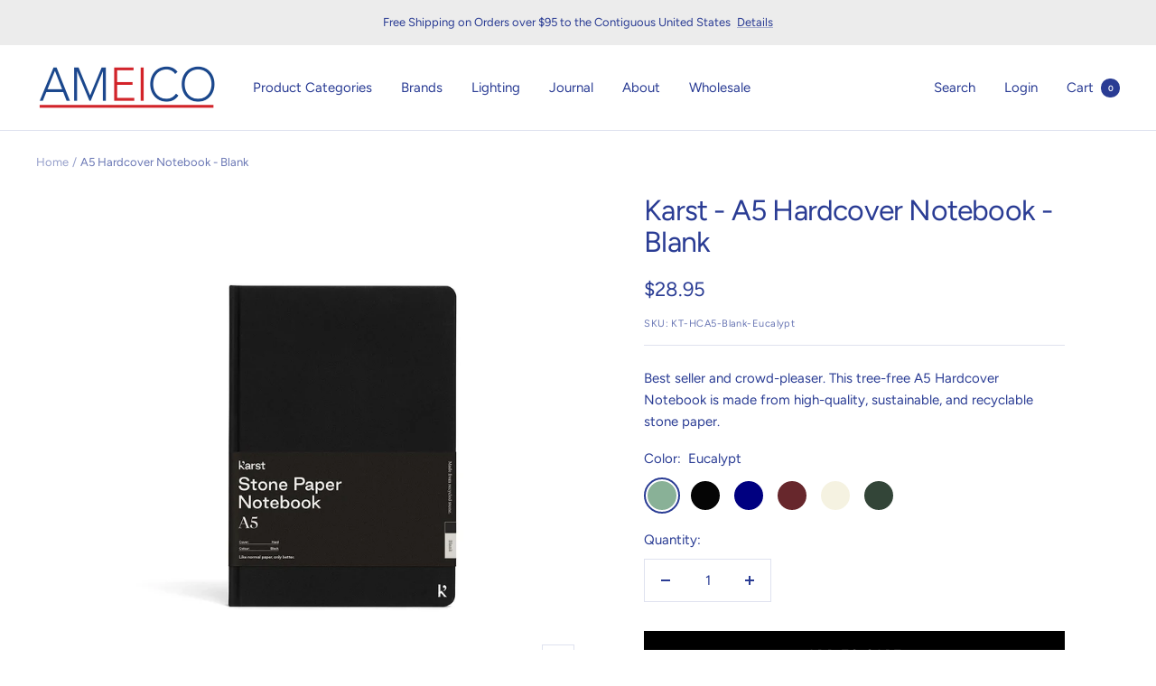

--- FILE ---
content_type: text/html; charset=utf-8
request_url: https://ameico.com/products/a5-hardcover-notebook-blank
body_size: 38318
content:
<!doctype html><html class="no-js" lang="en" dir="ltr">
  <head><script type="application/vnd.locksmith+json" data-locksmith>{"version":"v254","locked":false,"initialized":true,"scope":"product","access_granted":true,"access_denied":false,"requires_customer":false,"manual_lock":false,"remote_lock":false,"has_timeout":false,"remote_rendered":null,"hide_resource":false,"hide_links_to_resource":false,"transparent":true,"locks":{"all":[],"opened":[]},"keys":[],"keys_signature":"762aab655c0a5372ccecbe0eb452490812f644388ba678fa5664afff83a480bf","state":{"template":"product.new-metafield","theme":122492944442,"product":"a5-hardcover-notebook-blank","collection":null,"page":null,"blog":null,"article":null,"app":null},"now":1768933220,"path":"\/products\/a5-hardcover-notebook-blank","locale_root_url":"\/","canonical_url":"https:\/\/ameico.com\/products\/a5-hardcover-notebook-blank","customer_id":null,"customer_id_signature":"762aab655c0a5372ccecbe0eb452490812f644388ba678fa5664afff83a480bf","cart":null}</script><script data-locksmith>!function(){undefined;!function(){var s=window.Locksmith={},e=document.querySelector('script[type="application/vnd.locksmith+json"]'),n=e&&e.innerHTML;if(s.state={},s.util={},s.loading=!1,n)try{s.state=JSON.parse(n)}catch(d){}if(document.addEventListener&&document.querySelector){var o,i,a,t=[76,79,67,75,83,77,73,84,72,49,49],c=function(){i=t.slice(0)},l="style",r=function(e){e&&27!==e.keyCode&&"click"!==e.type||(document.removeEventListener("keydown",r),document.removeEventListener("click",r),o&&document.body.removeChild(o),o=null)};c(),document.addEventListener("keyup",function(e){if(e.keyCode===i[0]){if(clearTimeout(a),i.shift(),0<i.length)return void(a=setTimeout(c,1e3));c(),r(),(o=document.createElement("div"))[l].width="50%",o[l].maxWidth="1000px",o[l].height="85%",o[l].border="1px rgba(0, 0, 0, 0.2) solid",o[l].background="rgba(255, 255, 255, 0.99)",o[l].borderRadius="4px",o[l].position="fixed",o[l].top="50%",o[l].left="50%",o[l].transform="translateY(-50%) translateX(-50%)",o[l].boxShadow="0 2px 5px rgba(0, 0, 0, 0.3), 0 0 100vh 100vw rgba(0, 0, 0, 0.5)",o[l].zIndex="2147483645";var t=document.createElement("textarea");t.value=JSON.stringify(JSON.parse(n),null,2),t[l].border="none",t[l].display="block",t[l].boxSizing="border-box",t[l].width="100%",t[l].height="100%",t[l].background="transparent",t[l].padding="22px",t[l].fontFamily="monospace",t[l].fontSize="14px",t[l].color="#333",t[l].resize="none",t[l].outline="none",t.readOnly=!0,o.appendChild(t),document.body.appendChild(o),t.addEventListener("click",function(e){e.stopImmediatePropagation()}),t.select(),document.addEventListener("keydown",r),document.addEventListener("click",r)}})}s.isEmbedded=-1!==window.location.search.indexOf("_ab=0&_fd=0&_sc=1"),s.path=s.state.path||window.location.pathname,s.basePath=s.state.locale_root_url.concat("/apps/locksmith").replace(/^\/\//,"/"),s.reloading=!1,s.util.console=window.console||{log:function(){},error:function(){}},s.util.makeUrl=function(e,t){var n,o=s.basePath+e,i=[],a=s.cache();for(n in a)i.push(n+"="+encodeURIComponent(a[n]));for(n in t)i.push(n+"="+encodeURIComponent(t[n]));return s.state.customer_id&&(i.push("customer_id="+encodeURIComponent(s.state.customer_id)),i.push("customer_id_signature="+encodeURIComponent(s.state.customer_id_signature))),o+=(-1===o.indexOf("?")?"?":"&")+i.join("&")},s._initializeCallbacks=[],s.on=function(e,t){if("initialize"!==e)throw'Locksmith.on() currently only supports the "initialize" event';s._initializeCallbacks.push(t)},s.initializeSession=function(e){if(!s.isEmbedded){var t=!1,n=!0,o=!0;(e=e||{}).silent&&(o=n=!(t=!0)),s.ping({silent:t,spinner:n,reload:o,callback:function(){s._initializeCallbacks.forEach(function(e){e()})}})}},s.cache=function(e){var t={};try{var n=function i(e){return(document.cookie.match("(^|; )"+e+"=([^;]*)")||0)[2]};t=JSON.parse(decodeURIComponent(n("locksmith-params")||"{}"))}catch(d){}if(e){for(var o in e)t[o]=e[o];document.cookie="locksmith-params=; expires=Thu, 01 Jan 1970 00:00:00 GMT; path=/",document.cookie="locksmith-params="+encodeURIComponent(JSON.stringify(t))+"; path=/"}return t},s.cache.cart=s.state.cart,s.cache.cartLastSaved=null,s.params=s.cache(),s.util.reload=function(){s.reloading=!0;try{window.location.href=window.location.href.replace(/#.*/,"")}catch(d){s.util.console.error("Preferred reload method failed",d),window.location.reload()}},s.cache.saveCart=function(e){if(!s.cache.cart||s.cache.cart===s.cache.cartLastSaved)return e?e():null;var t=s.cache.cartLastSaved;s.cache.cartLastSaved=s.cache.cart,fetch("/cart/update.js",{method:"POST",headers:{"Content-Type":"application/json",Accept:"application/json"},body:JSON.stringify({attributes:{locksmith:s.cache.cart}})}).then(function(e){if(!e.ok)throw new Error("Cart update failed: "+e.status);return e.json()}).then(function(){e&&e()})["catch"](function(e){if(s.cache.cartLastSaved=t,!s.reloading)throw e})},s.util.spinnerHTML='<style>body{background:#FFF}@keyframes spin{from{transform:rotate(0deg)}to{transform:rotate(360deg)}}#loading{display:flex;width:100%;height:50vh;color:#777;align-items:center;justify-content:center}#loading .spinner{display:block;animation:spin 600ms linear infinite;position:relative;width:50px;height:50px}#loading .spinner-ring{stroke:currentColor;stroke-dasharray:100%;stroke-width:2px;stroke-linecap:round;fill:none}</style><div id="loading"><div class="spinner"><svg width="100%" height="100%"><svg preserveAspectRatio="xMinYMin"><circle class="spinner-ring" cx="50%" cy="50%" r="45%"></circle></svg></svg></div></div>',s.util.clobberBody=function(e){document.body.innerHTML=e},s.util.clobberDocument=function(e){e.responseText&&(e=e.responseText),document.documentElement&&document.removeChild(document.documentElement);var t=document.open("text/html","replace");t.writeln(e),t.close(),setTimeout(function(){var e=t.querySelector("[autofocus]");e&&e.focus()},100)},s.util.serializeForm=function(e){if(e&&"FORM"===e.nodeName){var t,n,o={};for(t=e.elements.length-1;0<=t;t-=1)if(""!==e.elements[t].name)switch(e.elements[t].nodeName){case"INPUT":switch(e.elements[t].type){default:case"text":case"hidden":case"password":case"button":case"reset":case"submit":o[e.elements[t].name]=e.elements[t].value;break;case"checkbox":case"radio":e.elements[t].checked&&(o[e.elements[t].name]=e.elements[t].value);break;case"file":}break;case"TEXTAREA":o[e.elements[t].name]=e.elements[t].value;break;case"SELECT":switch(e.elements[t].type){case"select-one":o[e.elements[t].name]=e.elements[t].value;break;case"select-multiple":for(n=e.elements[t].options.length-1;0<=n;n-=1)e.elements[t].options[n].selected&&(o[e.elements[t].name]=e.elements[t].options[n].value)}break;case"BUTTON":switch(e.elements[t].type){case"reset":case"submit":case"button":o[e.elements[t].name]=e.elements[t].value}}return o}},s.util.on=function(e,a,s,t){t=t||document;var c="locksmith-"+e+a,n=function(e){var t=e.target,n=e.target.parentElement,o=t&&t.className&&(t.className.baseVal||t.className)||"",i=n&&n.className&&(n.className.baseVal||n.className)||"";("string"==typeof o&&-1!==o.split(/\s+/).indexOf(a)||"string"==typeof i&&-1!==i.split(/\s+/).indexOf(a))&&!e[c]&&(e[c]=!0,s(e))};t.attachEvent?t.attachEvent(e,n):t.addEventListener(e,n,!1)},s.util.enableActions=function(e){s.util.on("click","locksmith-action",function(e){e.preventDefault();var t=e.target;t.dataset.confirmWith&&!confirm(t.dataset.confirmWith)||(t.disabled=!0,t.innerText=t.dataset.disableWith,s.post("/action",t.dataset.locksmithParams,{spinner:!1,type:"text",success:function(e){(e=JSON.parse(e.responseText)).message&&alert(e.message),s.util.reload()}}))},e)},s.util.inject=function(e,t){var n=["data","locksmith","append"];if(-1!==t.indexOf(n.join("-"))){var o=document.createElement("div");o.innerHTML=t,e.appendChild(o)}else e.innerHTML=t;var i,a,s=e.querySelectorAll("script");for(a=0;a<s.length;++a){i=s[a];var c=document.createElement("script");if(i.type&&(c.type=i.type),i.src)c.src=i.src;else{var l=document.createTextNode(i.innerHTML);c.appendChild(l)}e.appendChild(c)}var r=e.querySelector("[autofocus]");r&&r.focus()},s.post=function(e,t,n){!1!==(n=n||{}).spinner&&s.util.clobberBody(s.util.spinnerHTML);var o={};n.container===document?(o.layout=1,n.success=function(e){s.util.clobberDocument(e)}):n.container&&(o.layout=0,n.success=function(e){var t=document.getElementById(n.container);s.util.inject(t,e),t.id===t.firstChild.id&&t.parentElement.replaceChild(t.firstChild,t)}),n.form_type&&(t.form_type=n.form_type),n.include_layout_classes!==undefined&&(t.include_layout_classes=n.include_layout_classes),n.lock_id!==undefined&&(t.lock_id=n.lock_id),s.loading=!0;var i=s.util.makeUrl(e,o),a="json"===n.type||"text"===n.type;fetch(i,{method:"POST",headers:{"Content-Type":"application/json",Accept:a?"application/json":"text/html"},body:JSON.stringify(t)}).then(function(e){if(!e.ok)throw new Error("Request failed: "+e.status);return e.text()}).then(function(e){var t=n.success||s.util.clobberDocument;t(a?{responseText:e}:e)})["catch"](function(e){if(!s.reloading)if("dashboard.weglot.com"!==window.location.host){if(!n.silent)throw alert("Something went wrong! Please refresh and try again."),e;console.error(e)}else console.error(e)})["finally"](function(){s.loading=!1})},s.postResource=function(e,t){e.path=s.path,e.search=window.location.search,e.state=s.state,e.passcode&&(e.passcode=e.passcode.trim()),e.email&&(e.email=e.email.trim()),e.state.cart=s.cache.cart,e.locksmith_json=s.jsonTag,e.locksmith_json_signature=s.jsonTagSignature,s.post("/resource",e,t)},s.ping=function(e){if(!s.isEmbedded){e=e||{};s.post("/ping",{path:s.path,search:window.location.search,state:s.state},{spinner:!!e.spinner,silent:"undefined"==typeof e.silent||e.silent,type:"text",success:function(e){e&&e.responseText?(e=JSON.parse(e.responseText)).messages&&0<e.messages.length&&s.showMessages(e.messages):console.error("[Locksmith] Invalid result in ping callback:",e)}})}},s.timeoutMonitor=function(){var e=s.cache.cart;s.ping({callback:function(){e!==s.cache.cart||setTimeout(function(){s.timeoutMonitor()},6e4)}})},s.showMessages=function(e){var t=document.createElement("div");t.style.position="fixed",t.style.left=0,t.style.right=0,t.style.bottom="-50px",t.style.opacity=0,t.style.background="#191919",t.style.color="#ddd",t.style.transition="bottom 0.2s, opacity 0.2s",t.style.zIndex=999999,t.innerHTML="        <style>          .locksmith-ab .locksmith-b { display: none; }          .locksmith-ab.toggled .locksmith-b { display: flex; }          .locksmith-ab.toggled .locksmith-a { display: none; }          .locksmith-flex { display: flex; flex-wrap: wrap; justify-content: space-between; align-items: center; padding: 10px 20px; }          .locksmith-message + .locksmith-message { border-top: 1px #555 solid; }          .locksmith-message a { color: inherit; font-weight: bold; }          .locksmith-message a:hover { color: inherit; opacity: 0.8; }          a.locksmith-ab-toggle { font-weight: inherit; text-decoration: underline; }          .locksmith-text { flex-grow: 1; }          .locksmith-cta { flex-grow: 0; text-align: right; }          .locksmith-cta button { transform: scale(0.8); transform-origin: left; }          .locksmith-cta > * { display: block; }          .locksmith-cta > * + * { margin-top: 10px; }          .locksmith-message a.locksmith-close { flex-grow: 0; text-decoration: none; margin-left: 15px; font-size: 30px; font-family: monospace; display: block; padding: 2px 10px; }                    @media screen and (max-width: 600px) {            .locksmith-wide-only { display: none !important; }            .locksmith-flex { padding: 0 15px; }            .locksmith-flex > * { margin-top: 5px; margin-bottom: 5px; }            .locksmith-cta { text-align: left; }          }                    @media screen and (min-width: 601px) {            .locksmith-narrow-only { display: none !important; }          }        </style>      "+e.map(function(e){return'<div class="locksmith-message">'+e+"</div>"}).join(""),document.body.appendChild(t),document.body.style.position="relative",document.body.parentElement.style.paddingBottom=t.offsetHeight+"px",setTimeout(function(){t.style.bottom=0,t.style.opacity=1},50),s.util.on("click","locksmith-ab-toggle",function(e){e.preventDefault();for(var t=e.target.parentElement;-1===t.className.split(" ").indexOf("locksmith-ab");)t=t.parentElement;-1!==t.className.split(" ").indexOf("toggled")?t.className=t.className.replace("toggled",""):t.className=t.className+" toggled"}),s.util.enableActions(t)}}()}();</script>
      <script data-locksmith>Locksmith.cache.cart=null</script>

  <script data-locksmith>Locksmith.jsonTag="{\"version\":\"v254\",\"locked\":false,\"initialized\":true,\"scope\":\"product\",\"access_granted\":true,\"access_denied\":false,\"requires_customer\":false,\"manual_lock\":false,\"remote_lock\":false,\"has_timeout\":false,\"remote_rendered\":null,\"hide_resource\":false,\"hide_links_to_resource\":false,\"transparent\":true,\"locks\":{\"all\":[],\"opened\":[]},\"keys\":[],\"keys_signature\":\"762aab655c0a5372ccecbe0eb452490812f644388ba678fa5664afff83a480bf\",\"state\":{\"template\":\"product.new-metafield\",\"theme\":122492944442,\"product\":\"a5-hardcover-notebook-blank\",\"collection\":null,\"page\":null,\"blog\":null,\"article\":null,\"app\":null},\"now\":1768933220,\"path\":\"\\\/products\\\/a5-hardcover-notebook-blank\",\"locale_root_url\":\"\\\/\",\"canonical_url\":\"https:\\\/\\\/ameico.com\\\/products\\\/a5-hardcover-notebook-blank\",\"customer_id\":null,\"customer_id_signature\":\"762aab655c0a5372ccecbe0eb452490812f644388ba678fa5664afff83a480bf\",\"cart\":null}";Locksmith.jsonTagSignature="813f1b3f1f6dae4a5bc6fdb116d859cb5bac14ea0196ba7fb96066d410ab72d3"</script>

 
    <script src='//ameico.com/cdn/shop/t/54/assets/product_restore_email.js?v=180981458115277363461694194484' defer='defer' ></script> 
    <script id='em_product_variants' type='application/json'>
        [{"id":39793593647162,"title":"Eucalypt","option1":"Eucalypt","option2":null,"option3":null,"sku":"KT-HCA5-Blank-Eucalypt","requires_shipping":true,"taxable":true,"featured_image":{"id":28863741198394,"product_id":6967488315450,"position":6,"created_at":"2022-11-28T11:44:21-05:00","updated_at":"2022-11-28T11:48:10-05:00","alt":"Karst, A5 Hardcover Notebook Blank, Forest, Notebook,","width":1080,"height":1080,"src":"\/\/ameico.com\/cdn\/shop\/products\/KT-HCA5-6_jpg_f9f49021-6353-494d-93df-8a572d1fe43f.jpg?v=1669654090","variant_ids":[39793593647162]},"available":true,"name":"A5 Hardcover Notebook - Blank - Eucalypt","public_title":"Eucalypt","options":["Eucalypt"],"price":2895,"weight":0,"compare_at_price":null,"inventory_quantity":36,"inventory_management":"shopify","inventory_policy":"continue","barcode":"754169024727","featured_media":{"alt":"Karst, A5 Hardcover Notebook Blank, Forest, Notebook,","id":21174222815290,"position":8,"preview_image":{"aspect_ratio":1.0,"height":1080,"width":1080,"src":"\/\/ameico.com\/cdn\/shop\/products\/KT-HCA5-6_jpg_f9f49021-6353-494d-93df-8a572d1fe43f.jpg?v=1669654090"}},"requires_selling_plan":false,"selling_plan_allocations":[]},{"id":39793601511482,"title":"Black","option1":"Black","option2":null,"option3":null,"sku":"KT-HCA5-Blank-Black","requires_shipping":true,"taxable":true,"featured_image":{"id":28863742443578,"product_id":6967488315450,"position":1,"created_at":"2022-11-28T11:48:02-05:00","updated_at":"2022-11-28T11:48:10-05:00","alt":"Karst, A5 Hardcover Notebook Blank, Eucalypt, Notebook,","width":1080,"height":1080,"src":"\/\/ameico.com\/cdn\/shop\/products\/KT-HCA5-blank.jpg?v=1669654090","variant_ids":[39793601511482]},"available":true,"name":"A5 Hardcover Notebook - Blank - Black","public_title":"Black","options":["Black"],"price":2895,"weight":0,"compare_at_price":null,"inventory_quantity":0,"inventory_management":"shopify","inventory_policy":"continue","barcode":"754169026868","featured_media":{"alt":"Karst, A5 Hardcover Notebook Blank, Eucalypt, Notebook,","id":21174224355386,"position":1,"preview_image":{"aspect_ratio":1.0,"height":1080,"width":1080,"src":"\/\/ameico.com\/cdn\/shop\/products\/KT-HCA5-blank.jpg?v=1669654090"}},"requires_selling_plan":false,"selling_plan_allocations":[]},{"id":39793601708090,"title":"Navy","option1":"Navy","option2":null,"option3":null,"sku":"KT-HCA5-Blank-Navy","requires_shipping":true,"taxable":true,"featured_image":{"id":28863741493306,"product_id":6967488315450,"position":8,"created_at":"2022-11-28T11:44:21-05:00","updated_at":"2022-11-28T11:48:10-05:00","alt":"Karst, A5 Hardcover Notebook Blank, Notebook,","width":1080,"height":1080,"src":"\/\/ameico.com\/cdn\/shop\/products\/KT-HCA5-8_jpg_beb35a9e-2c36-443a-82d5-01d9c9a42b57.jpg?v=1669654090","variant_ids":[39793601708090]},"available":true,"name":"A5 Hardcover Notebook - Blank - Navy","public_title":"Navy","options":["Navy"],"price":2895,"weight":0,"compare_at_price":null,"inventory_quantity":22,"inventory_management":"shopify","inventory_policy":"continue","barcode":"754169026905","featured_media":{"alt":"Karst, A5 Hardcover Notebook Blank, Notebook,","id":21174222880826,"position":10,"preview_image":{"aspect_ratio":1.0,"height":1080,"width":1080,"src":"\/\/ameico.com\/cdn\/shop\/products\/KT-HCA5-8_jpg_beb35a9e-2c36-443a-82d5-01d9c9a42b57.jpg?v=1669654090"}},"requires_selling_plan":false,"selling_plan_allocations":[]},{"id":39793601871930,"title":"Pinot","option1":"Pinot","option2":null,"option3":null,"sku":"KT-HCA5-Blank-Pinot","requires_shipping":true,"taxable":true,"featured_image":{"id":28863741231162,"product_id":6967488315450,"position":10,"created_at":"2022-11-28T11:44:21-05:00","updated_at":"2022-11-28T11:48:10-05:00","alt":"Karst, A5 Hardcover Notebook Blank, Notebook,","width":1080,"height":1080,"src":"\/\/ameico.com\/cdn\/shop\/products\/KT-HCA5-10_jpg_d31833f7-8e24-4465-bcf0-eb0a2ef03cce.jpg?v=1669654090","variant_ids":[39793601871930]},"available":true,"name":"A5 Hardcover Notebook - Blank - Pinot","public_title":"Pinot","options":["Pinot"],"price":2895,"weight":0,"compare_at_price":null,"inventory_quantity":9,"inventory_management":"shopify","inventory_policy":"continue","barcode":"754169026943","featured_media":{"alt":"Karst, A5 Hardcover Notebook Blank, Notebook,","id":21174222946362,"position":12,"preview_image":{"aspect_ratio":1.0,"height":1080,"width":1080,"src":"\/\/ameico.com\/cdn\/shop\/products\/KT-HCA5-10_jpg_d31833f7-8e24-4465-bcf0-eb0a2ef03cce.jpg?v=1669654090"}},"requires_selling_plan":false,"selling_plan_allocations":[]},{"id":39793602101306,"title":"Stone","option1":"Stone","option2":null,"option3":null,"sku":"KT-HCA5-Blank-Stone","requires_shipping":true,"taxable":true,"featured_image":{"id":28863741296698,"product_id":6967488315450,"position":11,"created_at":"2022-11-28T11:44:21-05:00","updated_at":"2022-11-28T11:48:10-05:00","alt":"Karst, A5 Hardcover Notebook Blank, Notebook,","width":1080,"height":1080,"src":"\/\/ameico.com\/cdn\/shop\/products\/KT-HCA5-11_jpg_8b935a79-eddb-4cfd-97b2-236204a62422.jpg?v=1669654090","variant_ids":[39793602101306]},"available":true,"name":"A5 Hardcover Notebook - Blank - Stone","public_title":"Stone","options":["Stone"],"price":2895,"weight":0,"compare_at_price":null,"inventory_quantity":50,"inventory_management":"shopify","inventory_policy":"continue","barcode":"754169026981","featured_media":{"alt":"Karst, A5 Hardcover Notebook Blank, Notebook,","id":21174222979130,"position":13,"preview_image":{"aspect_ratio":1.0,"height":1080,"width":1080,"src":"\/\/ameico.com\/cdn\/shop\/products\/KT-HCA5-11_jpg_8b935a79-eddb-4cfd-97b2-236204a62422.jpg?v=1669654090"}},"requires_selling_plan":false,"selling_plan_allocations":[]},{"id":39927878189114,"title":"Forest","option1":"Forest","option2":null,"option3":null,"sku":"KT-HCA5-Blank-Forest","requires_shipping":true,"taxable":true,"featured_image":{"id":29113048825914,"product_id":6967488315450,"position":12,"created_at":"2023-07-06T13:30:26-04:00","updated_at":"2023-07-06T13:30:26-04:00","alt":"Karst, A5 Hardcover Notebook Blank, Notebook,","width":1080,"height":1080,"src":"\/\/ameico.com\/cdn\/shop\/products\/KT-HCA5-29.jpg?v=1688664626","variant_ids":[39927878189114]},"available":true,"name":"A5 Hardcover Notebook - Blank - Forest","public_title":"Forest","options":["Forest"],"price":2895,"weight":0,"compare_at_price":null,"inventory_quantity":50,"inventory_management":"shopify","inventory_policy":"continue","barcode":null,"featured_media":{"alt":"Karst, A5 Hardcover Notebook Blank, Notebook,","id":21433871892538,"position":14,"preview_image":{"aspect_ratio":1.0,"height":1080,"width":1080,"src":"\/\/ameico.com\/cdn\/shop\/products\/KT-HCA5-29.jpg?v=1688664626"}},"requires_selling_plan":false,"selling_plan_allocations":[]}]
    </script>
    <script id='em_product_selected_or_first_available_variant' type='application/json'>
        {"id":39793593647162,"title":"Eucalypt","option1":"Eucalypt","option2":null,"option3":null,"sku":"KT-HCA5-Blank-Eucalypt","requires_shipping":true,"taxable":true,"featured_image":{"id":28863741198394,"product_id":6967488315450,"position":6,"created_at":"2022-11-28T11:44:21-05:00","updated_at":"2022-11-28T11:48:10-05:00","alt":"Karst, A5 Hardcover Notebook Blank, Forest, Notebook,","width":1080,"height":1080,"src":"\/\/ameico.com\/cdn\/shop\/products\/KT-HCA5-6_jpg_f9f49021-6353-494d-93df-8a572d1fe43f.jpg?v=1669654090","variant_ids":[39793593647162]},"available":true,"name":"A5 Hardcover Notebook - Blank - Eucalypt","public_title":"Eucalypt","options":["Eucalypt"],"price":2895,"weight":0,"compare_at_price":null,"inventory_quantity":36,"inventory_management":"shopify","inventory_policy":"continue","barcode":"754169024727","featured_media":{"alt":"Karst, A5 Hardcover Notebook Blank, Forest, Notebook,","id":21174222815290,"position":8,"preview_image":{"aspect_ratio":1.0,"height":1080,"width":1080,"src":"\/\/ameico.com\/cdn\/shop\/products\/KT-HCA5-6_jpg_f9f49021-6353-494d-93df-8a572d1fe43f.jpg?v=1669654090"}},"requires_selling_plan":false,"selling_plan_allocations":[]}
    </script>
    <script id='em_product_metafields' type='application/json'>
        1669766533
    </script>
  
    <meta charset="utf-8">
    <meta name="viewport" content="width=device-width, initial-scale=1.0, height=device-height, minimum-scale=1.0, maximum-scale=1.0">
    <meta name="theme-color" content="#ffffff">
    
<title>AMEICO - Official US Distributor of Karst - A5 Hardcover Notebook - Blank</title><meta name="description" content="Best seller and crowd-pleaser. This tree-free A5 Hardcover Notebook is made from high-quality, sustainable, and recyclable stone paper. Best seller and crowd-pleaser. This tree-free A5 Hardcover Notebook is made from high-quality, sustainable, and recyclable stone paper. Thoughtfully designed with an expandable back pocket for extra storage, a divider ribbon that doubles as a bookmark for easy reference, and lay-flat binding for comfortable writing. An ideal choice for anyone looking for a premium notebook that stands out in both form and function. 144 blank pages, lay flat binding, waterproof cover and pages, color matched elastic closure band and divider ribbon, back cover storage pocket. Cover: Rigid waterproof cover. Inside pages: Karst Stone paper recycled calcium carbonate / 120-micron thick paper (equivalent to 144gsm).">
<link rel="canonical" href="https://ameico.com/products/a5-hardcover-notebook-blank"><link rel="shortcut icon" href="//ameico.com/cdn/shop/files/Screenshot-2024-02-15-at-2.29.46-PM_96x96.jpg?v=1708025640" type="image/png"><link rel="preconnect" href="https://cdn.shopify.com">
    <link rel="dns-prefetch" href="https://productreviews.shopifycdn.com">
    <link rel="dns-prefetch" href="https://www.google-analytics.com"><link rel="preconnect" href="https://fonts.shopifycdn.com" crossorigin><link rel="preload" as="style" href="//ameico.com/cdn/shop/t/54/assets/theme.css?v=161508212521580674131712345260">
    <link rel="preload" as="style" href="//ameico.com/cdn/shop/t/54/assets/custom.css?v=8096584682175550381753773886">
    <link rel="preload" as="script" href="//ameico.com/cdn/shop/t/54/assets/vendor.js?v=31715688253868339281694194484">
    <link rel="preload" as="script" href="//ameico.com/cdn/shop/t/54/assets/theme.js?v=175807723824350432891694196029"><link rel="preload" as="fetch" href="/products/a5-hardcover-notebook-blank.js" crossorigin>
      <link rel="preload" as="image" imagesizes="(max-width: 999px) calc(100vw - 48px), 640px" imagesrcset="//ameico.com/cdn/shop/products/KT-HCA5-blank_400x.jpg?v=1669654090 400w, //ameico.com/cdn/shop/products/KT-HCA5-blank_500x.jpg?v=1669654090 500w, //ameico.com/cdn/shop/products/KT-HCA5-blank_600x.jpg?v=1669654090 600w, //ameico.com/cdn/shop/products/KT-HCA5-blank_700x.jpg?v=1669654090 700w, //ameico.com/cdn/shop/products/KT-HCA5-blank_800x.jpg?v=1669654090 800w, //ameico.com/cdn/shop/products/KT-HCA5-blank_900x.jpg?v=1669654090 900w, //ameico.com/cdn/shop/products/KT-HCA5-blank_1000x.jpg?v=1669654090 1000w, //ameico.com/cdn/shop/products/KT-HCA5-blank_1080x.jpg?v=1669654090 1080w
"><link rel="preload" as="script" href="//ameico.com/cdn/shop/t/54/assets/flickity.js?v=176646718982628074891694194484">


















<meta property="og:type" content="product">
<meta property="og:title" content="A5 Hardcover Notebook - Blank">
<meta property="product:price:amount" content="28.95">
  <meta property="product:price:currency" content="USD"><meta property="og:image" content="http://ameico.com/cdn/shop/products/KT-HCA5-blank.jpg?v=1669654090">
<meta property="og:image:secure_url" content="https://ameico.com/cdn/shop/products/KT-HCA5-blank.jpg?v=1669654090">
<meta property="og:image:width" content="1080">
  <meta property="og:image:height" content="1080"><meta property="og:description" content="Best seller and crowd-pleaser. This tree-free A5 Hardcover Notebook is made from high-quality, sustainable, and recyclable stone paper. Best seller and crowd-pleaser. This tree-free A5 Hardcover Notebook is made from high-quality, sustainable, and recyclable stone paper. Thoughtfully designed with an expandable back pocket for extra storage, a divider ribbon that doubles as a bookmark for easy reference, and lay-flat binding for comfortable writing. An ideal choice for anyone looking for a premium notebook that stands out in both form and function. 144 blank pages, lay flat binding, waterproof cover and pages, color matched elastic closure band and divider ribbon, back cover storage pocket. Cover: Rigid waterproof cover. Inside pages: Karst Stone paper recycled calcium carbonate / 120-micron thick paper (equivalent to 144gsm).">
<meta property="og:url" content="https://ameico.com/products/a5-hardcover-notebook-blank">
<meta property="og:site_name" content="AMEICO"><meta name="twitter:card" content="summary"><meta name="twitter:title" content="A5 Hardcover Notebook - Blank">
<meta name="twitter:description" content="144 blank pages, lay flat binding, waterproof cover and pages, color matched elastic closure band and divider ribbon, back cover storage pocket. Material: Cover: Rigid waterproof cover. Inside pages: Karst Stone paper recycled calcium carbonate / 120-micron thick paper (equivalent to 144gsm).  5.8” x 8.3” Made in: China">
<meta name="twitter:image" content="https://ameico.com/cdn/shop/products/KT-HCA5-blank_1200x1200_crop_center.jpg?v=1669654090">
<meta name="twitter:image:alt" content="Karst, A5 Hardcover Notebook Blank, Eucalypt, Notebook,">
    



















  <script type="application/ld+json">
  {
    "@context": "https://schema.org",
    "@type": "Product",
    "productID": 6967488315450,
    "offers": [


















{
          "@type": "Offer",
          "name": "Eucalypt",
          "availability":"https://schema.org/InStock",
          "price": 28.95,
          "priceCurrency": "USD",
          "priceValidUntil": "2026-01-30","sku": "KT-HCA5-Blank-Eucalypt",
            "gtin12": "754169024727",
          "url": "/products/a5-hardcover-notebook-blank?variant=39793593647162"
        },



















{
          "@type": "Offer",
          "name": "Black",
          "availability":"https://schema.org/InStock",
          "price": 28.95,
          "priceCurrency": "USD",
          "priceValidUntil": "2026-01-30","sku": "KT-HCA5-Blank-Black",
            "gtin12": "754169024727",
          "url": "/products/a5-hardcover-notebook-blank?variant=39793601511482"
        },



















{
          "@type": "Offer",
          "name": "Navy",
          "availability":"https://schema.org/InStock",
          "price": 28.95,
          "priceCurrency": "USD",
          "priceValidUntil": "2026-01-30","sku": "KT-HCA5-Blank-Navy",
            "gtin12": "754169024727",
          "url": "/products/a5-hardcover-notebook-blank?variant=39793601708090"
        },



















{
          "@type": "Offer",
          "name": "Pinot",
          "availability":"https://schema.org/InStock",
          "price": 28.95,
          "priceCurrency": "USD",
          "priceValidUntil": "2026-01-30","sku": "KT-HCA5-Blank-Pinot",
            "gtin12": "754169024727",
          "url": "/products/a5-hardcover-notebook-blank?variant=39793601871930"
        },



















{
          "@type": "Offer",
          "name": "Stone",
          "availability":"https://schema.org/InStock",
          "price": 28.95,
          "priceCurrency": "USD",
          "priceValidUntil": "2026-01-30","sku": "KT-HCA5-Blank-Stone",
            "gtin12": "754169024727",
          "url": "/products/a5-hardcover-notebook-blank?variant=39793602101306"
        },



















{
          "@type": "Offer",
          "name": "Forest",
          "availability":"https://schema.org/InStock",
          "price": 28.95,
          "priceCurrency": "USD",
          "priceValidUntil": "2026-01-30","sku": "KT-HCA5-Blank-Forest",
            "gtin": "754169024727",
          "url": "/products/a5-hardcover-notebook-blank?variant=39927878189114"
        }
],"brand": {
      "@type": "Brand",
      "name": "Karst"
    },
    "name": "A5 Hardcover Notebook - Blank",
    "description": "144 blank pages, lay flat binding, waterproof cover and pages, color matched elastic closure band and divider ribbon, back cover storage pocket. Material: Cover: Rigid waterproof cover. Inside pages: Karst Stone paper recycled calcium carbonate \/ 120-micron thick paper (equivalent to 144gsm).  5.8” x 8.3” Made in: China",
    "category": "Notebook",
    "url": "/products/a5-hardcover-notebook-blank",
    "sku": "KT-HCA5-Blank-Eucalypt",
    "image": {
      "@type": "ImageObject",
      "url": "https://ameico.com/cdn/shop/products/KT-HCA5-blank.jpg?v=1669654090&width=1024",
      "image": "https://ameico.com/cdn/shop/products/KT-HCA5-blank.jpg?v=1669654090&width=1024",
      "name": "Karst, A5 Hardcover Notebook Blank, Eucalypt, Notebook,",
      "width": "1024",
      "height": "1024"
    }
  }
  </script>



  <script type="application/ld+json">
  {
    "@context": "https://schema.org",
    "@type": "BreadcrumbList",
  "itemListElement": [{
      "@type": "ListItem",
      "position": 1,
      "name": "Home",
      "item": "https://ameico.com"
    },{
          "@type": "ListItem",
          "position": 2,
          "name": "A5 Hardcover Notebook - Blank",
          "item": "https://ameico.com/products/a5-hardcover-notebook-blank"
        }]
  }
  </script>


    <link rel="preload" href="//ameico.com/cdn/fonts/figtree/figtree_n4.3c0838aba1701047e60be6a99a1b0a40ce9b8419.woff2" as="font" type="font/woff2" crossorigin><link rel="preload" href="//ameico.com/cdn/fonts/figtree/figtree_n4.3c0838aba1701047e60be6a99a1b0a40ce9b8419.woff2" as="font" type="font/woff2" crossorigin><style>
  /* Typography (heading) */
  @font-face {
  font-family: Figtree;
  font-weight: 400;
  font-style: normal;
  font-display: swap;
  src: url("//ameico.com/cdn/fonts/figtree/figtree_n4.3c0838aba1701047e60be6a99a1b0a40ce9b8419.woff2") format("woff2"),
       url("//ameico.com/cdn/fonts/figtree/figtree_n4.c0575d1db21fc3821f17fd6617d3dee552312137.woff") format("woff");
}

@font-face {
  font-family: Figtree;
  font-weight: 400;
  font-style: italic;
  font-display: swap;
  src: url("//ameico.com/cdn/fonts/figtree/figtree_i4.89f7a4275c064845c304a4cf8a4a586060656db2.woff2") format("woff2"),
       url("//ameico.com/cdn/fonts/figtree/figtree_i4.6f955aaaafc55a22ffc1f32ecf3756859a5ad3e2.woff") format("woff");
}

/* Typography (body) */
  @font-face {
  font-family: Figtree;
  font-weight: 400;
  font-style: normal;
  font-display: swap;
  src: url("//ameico.com/cdn/fonts/figtree/figtree_n4.3c0838aba1701047e60be6a99a1b0a40ce9b8419.woff2") format("woff2"),
       url("//ameico.com/cdn/fonts/figtree/figtree_n4.c0575d1db21fc3821f17fd6617d3dee552312137.woff") format("woff");
}

@font-face {
  font-family: Figtree;
  font-weight: 400;
  font-style: italic;
  font-display: swap;
  src: url("//ameico.com/cdn/fonts/figtree/figtree_i4.89f7a4275c064845c304a4cf8a4a586060656db2.woff2") format("woff2"),
       url("//ameico.com/cdn/fonts/figtree/figtree_i4.6f955aaaafc55a22ffc1f32ecf3756859a5ad3e2.woff") format("woff");
}

@font-face {
  font-family: Figtree;
  font-weight: 600;
  font-style: normal;
  font-display: swap;
  src: url("//ameico.com/cdn/fonts/figtree/figtree_n6.9d1ea52bb49a0a86cfd1b0383d00f83d3fcc14de.woff2") format("woff2"),
       url("//ameico.com/cdn/fonts/figtree/figtree_n6.f0fcdea525a0e47b2ae4ab645832a8e8a96d31d3.woff") format("woff");
}

@font-face {
  font-family: Figtree;
  font-weight: 600;
  font-style: italic;
  font-display: swap;
  src: url("//ameico.com/cdn/fonts/figtree/figtree_i6.702baae75738b446cfbed6ac0d60cab7b21e61ba.woff2") format("woff2"),
       url("//ameico.com/cdn/fonts/figtree/figtree_i6.6b8dc40d16c9905d29525156e284509f871ce8f9.woff") format("woff");
}

:root {--heading-color: 42, 60, 148;
    --text-color: 42, 60, 148;
    --background: 255, 255, 255;
    --secondary-background: 236, 236, 236;
    --border-color: 223, 226, 239;
    --border-color-darker: 170, 177, 212;
    --success-color: 42, 60, 148;
    --success-background: 212, 216, 234;
    --error-color: 222, 42, 42;
    --error-background: 253, 240, 240;
    --primary-button-background: 42, 60, 148;
    --primary-button-text-color: 255, 255, 255;
    --secondary-button-background: 42, 60, 148;
    --secondary-button-text-color: 255, 255, 255;
    --product-star-rating: 246, 164, 41;
    --product-on-sale-accent: 222, 42, 42;
    --product-sold-out-accent: 111, 113, 155;
    --product-custom-label-background: 64, 93, 230;
    --product-custom-label-text-color: 255, 255, 255;
    --product-custom-label-2-background: 243, 255, 52;
    --product-custom-label-2-text-color: 0, 0, 0;
    --product-low-stock-text-color: 222, 42, 42;
    --product-in-stock-text-color: 46, 158, 123;
    --loading-bar-background: 42, 60, 148;

    /* We duplicate some "base" colors as root colors, which is useful to use on drawer elements or popover without. Those should not be overridden to avoid issues */
    --root-heading-color: 42, 60, 148;
    --root-text-color: 42, 60, 148;
    --root-background: 255, 255, 255;
    --root-border-color: 223, 226, 239;
    --root-primary-button-background: 42, 60, 148;
    --root-primary-button-text-color: 255, 255, 255;

    --base-font-size: 15px;
    --heading-font-family: Figtree, sans-serif;
    --heading-font-weight: 400;
    --heading-font-style: normal;
    --heading-text-transform: normal;
    --text-font-family: Figtree, sans-serif;
    --text-font-weight: 400;
    --text-font-style: normal;
    --text-font-bold-weight: 600;

    /* Typography (font size) */
    --heading-xxsmall-font-size: 10px;
    --heading-xsmall-font-size: 10px;
    --heading-small-font-size: 11px;
    --heading-large-font-size: 32px;
    --heading-h1-font-size: 32px;
    --heading-h2-font-size: 28px;
    --heading-h3-font-size: 26px;
    --heading-h4-font-size: 22px;
    --heading-h5-font-size: 18px;
    --heading-h6-font-size: 16px;

    /* Control the look and feel of the theme by changing radius of various elements */
    --button-border-radius: 0px;
    --block-border-radius: 0px;
    --block-border-radius-reduced: 0px;
    --color-swatch-border-radius: 100%;

    /* Button size */
    --button-height: 48px;
    --button-small-height: 40px;

    /* Form related */
    --form-input-field-height: 48px;
    --form-input-gap: 16px;
    --form-submit-margin: 24px;

    /* Product listing related variables */
    --product-list-block-spacing: 32px;

    /* Video related */
    --play-button-background: 255, 255, 255;
    --play-button-arrow: 42, 60, 148;

    /* RTL support */
    --transform-logical-flip: 1;
    --transform-origin-start: left;
    --transform-origin-end: right;

    /* Other */
    --zoom-cursor-svg-url: url(//ameico.com/cdn/shop/t/54/assets/zoom-cursor.svg?v=61455756826405810871706557497);
    --arrow-right-svg-url: url(//ameico.com/cdn/shop/t/54/assets/arrow-right.svg?v=148380018156416277321706557497);
    --arrow-left-svg-url: url(//ameico.com/cdn/shop/t/54/assets/arrow-left.svg?v=178839328580042184431706557497);

    /* Some useful variables that we can reuse in our CSS. Some explanation are needed for some of them:
       - container-max-width-minus-gutters: represents the container max width without the edge gutters
       - container-outer-width: considering the screen width, represent all the space outside the container
       - container-outer-margin: same as container-outer-width but get set to 0 inside a container
       - container-inner-width: the effective space inside the container (minus gutters)
       - grid-column-width: represents the width of a single column of the grid
       - vertical-breather: this is a variable that defines the global "spacing" between sections, and inside the section
                            to create some "breath" and minimum spacing
     */
    --container-max-width: 1600px;
    --container-gutter: 24px;
    --container-max-width-minus-gutters: calc(var(--container-max-width) - (var(--container-gutter)) * 2);
    --container-outer-width: max(calc((100vw - var(--container-max-width-minus-gutters)) / 2), var(--container-gutter));
    --container-outer-margin: var(--container-outer-width);
    --container-inner-width: calc(100vw - var(--container-outer-width) * 2);

    --grid-column-count: 10;
    --grid-gap: 24px;
    --grid-column-width: calc((100vw - var(--container-outer-width) * 2 - var(--grid-gap) * (var(--grid-column-count) - 1)) / var(--grid-column-count));

    --vertical-breather: 28px;
    --vertical-breather-tight: 28px;

    /* Shopify related variables */
    --payment-terms-background-color: #ffffff;
  }

  @media screen and (min-width: 741px) {
    :root {
      --container-gutter: 40px;
      --grid-column-count: 20;
      --vertical-breather: 40px;
      --vertical-breather-tight: 40px;

      /* Typography (font size) */
      --heading-xsmall-font-size: 11px;
      --heading-small-font-size: 12px;
      --heading-large-font-size: 48px;
      --heading-h1-font-size: 48px;
      --heading-h2-font-size: 36px;
      --heading-h3-font-size: 30px;
      --heading-h4-font-size: 22px;
      --heading-h5-font-size: 18px;
      --heading-h6-font-size: 16px;

      /* Form related */
      --form-input-field-height: 52px;
      --form-submit-margin: 32px;

      /* Button size */
      --button-height: 52px;
      --button-small-height: 44px;
    }
  }

  @media screen and (min-width: 1200px) {
    :root {
      --vertical-breather: 48px;
      --vertical-breather-tight: 48px;
      --product-list-block-spacing: 48px;

      /* Typography */
      --heading-large-font-size: 58px;
      --heading-h1-font-size: 50px;
      --heading-h2-font-size: 44px;
      --heading-h3-font-size: 32px;
      --heading-h4-font-size: 26px;
      --heading-h5-font-size: 22px;
      --heading-h6-font-size: 16px;
    }
  }

  @media screen and (min-width: 1600px) {
    :root {
      --vertical-breather: 48px;
      --vertical-breather-tight: 48px;
    }
  }
</style>
    <script>
  // This allows to expose several variables to the global scope, to be used in scripts
  window.themeVariables = {
    settings: {
      direction: "ltr",
      pageType: "product",
      cartCount: 0,
      moneyFormat: "${{amount}}",
      moneyWithCurrencyFormat: "${{amount}} USD",
      showVendor: false,
      discountMode: "saving",
      currencyCodeEnabled: false,
      searchMode: "product,article,collection",
      searchUnavailableProducts: "last",
      cartType: "message",
      cartCurrency: "USD",
      mobileZoomFactor: 2.5
    },

    routes: {
      host: "ameico.com",
      rootUrl: "\/",
      rootUrlWithoutSlash: '',
      cartUrl: "\/cart",
      cartAddUrl: "\/cart\/add",
      cartChangeUrl: "\/cart\/change",
      searchUrl: "\/search",
      predictiveSearchUrl: "\/search\/suggest",
      productRecommendationsUrl: "\/recommendations\/products"
    },

    strings: {
      accessibilityDelete: "Delete",
      accessibilityClose: "Close",
      collectionSoldOut: "Coming Soon",
      collectionDiscount: "Save @savings@",
      productSalePrice: "Sale price",
      productRegularPrice: "Regular price",
      productFormUnavailable: "Unavailable",
      productFormSoldOut: "Back Soon",
      productFormPreOrder: "Pre-order",
      productFormAddToCart: "Add to cart",
      searchNoResults: "No results could be found.",
      searchNewSearch: "New search",
      searchProducts: "Products",
      searchArticles: "Journal",
      searchPages: "Pages",
      searchCollections: "Collections",
      cartViewCart: "View cart",
      cartItemAdded: "Item added to your cart!",
      cartItemAddedShort: "Added to your cart!",
      cartAddOrderNote: "Add order note",
      cartEditOrderNote: "Add order note",
      shippingEstimatorNoResults: "Sorry, we do not ship to your address.",
      shippingEstimatorOneResult: "There is one shipping rate for your address:",
      shippingEstimatorMultipleResults: "There are several shipping rates for your address:",
      shippingEstimatorError: "One or more error occurred while retrieving shipping rates:"
    },

    libs: {
      flickity: "\/\/ameico.com\/cdn\/shop\/t\/54\/assets\/flickity.js?v=176646718982628074891694194484",
      photoswipe: "\/\/ameico.com\/cdn\/shop\/t\/54\/assets\/photoswipe.js?v=132268647426145925301694194484",
      qrCode: "\/\/ameico.com\/cdn\/shopifycloud\/storefront\/assets\/themes_support\/vendor\/qrcode-3f2b403b.js"
    },

    breakpoints: {
      phone: 'screen and (max-width: 740px)',
      tablet: 'screen and (min-width: 741px) and (max-width: 999px)',
      tabletAndUp: 'screen and (min-width: 741px)',
      pocket: 'screen and (max-width: 999px)',
      lap: 'screen and (min-width: 1000px) and (max-width: 1199px)',
      lapAndUp: 'screen and (min-width: 1000px)',
      desktop: 'screen and (min-width: 1200px)',
      wide: 'screen and (min-width: 1400px)'
    }
  };

  window.addEventListener('pageshow', async () => {
    const cartContent = await (await fetch(`${window.themeVariables.routes.cartUrl}.js`, {cache: 'reload'})).json();
    document.documentElement.dispatchEvent(new CustomEvent('cart:refresh', {detail: {cart: cartContent}}));
  });

  if ('noModule' in HTMLScriptElement.prototype) {
    // Old browsers (like IE) that does not support module will be considered as if not executing JS at all
    document.documentElement.className = document.documentElement.className.replace('no-js', 'js');

    requestAnimationFrame(() => {
      const viewportHeight = (window.visualViewport ? window.visualViewport.height : document.documentElement.clientHeight);
      document.documentElement.style.setProperty('--window-height',viewportHeight + 'px');
    });
  }// We save the product ID in local storage to be eventually used for recently viewed section
    try {
      const items = JSON.parse(localStorage.getItem('theme:recently-viewed-products') || '[]');

      // We check if the current product already exists, and if it does not, we add it at the start
      if (!items.includes(6967488315450)) {
        items.unshift(6967488315450);
      }

      localStorage.setItem('theme:recently-viewed-products', JSON.stringify(items.slice(0, 20)));
    } catch (e) {
      // Safari in private mode does not allow setting item, we silently fail
    }</script>

    <link rel="stylesheet" href="//ameico.com/cdn/shop/t/54/assets/theme.css?v=161508212521580674131712345260">
    <link rel="stylesheet" href="//ameico.com/cdn/shop/t/54/assets/custom.css?v=8096584682175550381753773886">

    <script src="//ameico.com/cdn/shop/t/54/assets/vendor.js?v=31715688253868339281694194484" defer></script>
    <script src="//ameico.com/cdn/shop/t/54/assets/theme.js?v=175807723824350432891694196029" defer></script>
    <script src="//ameico.com/cdn/shop/t/54/assets/custom.js?v=104581448242271169551694194484" defer></script>

    <script>window.performance && window.performance.mark && window.performance.mark('shopify.content_for_header.start');</script><meta name="google-site-verification" content="QYnpqBeGqRYndj93XTnGSG3MzAWbN_ARArfv2n3h9E8">
<meta name="google-site-verification" content="QYnpqBeGqRYndj93XTnGSG3MzAWbN_ARArfv2n3h9E8">
<meta id="shopify-digital-wallet" name="shopify-digital-wallet" content="/8329301/digital_wallets/dialog">
<meta name="shopify-checkout-api-token" content="9fbca064a4b4b2b3ea72ffad2cb1fdaa">
<link rel="alternate" type="application/json+oembed" href="https://ameico.com/products/a5-hardcover-notebook-blank.oembed">
<script async="async" src="/checkouts/internal/preloads.js?locale=en-US"></script>
<link rel="preconnect" href="https://shop.app" crossorigin="anonymous">
<script async="async" src="https://shop.app/checkouts/internal/preloads.js?locale=en-US&shop_id=8329301" crossorigin="anonymous"></script>
<script id="apple-pay-shop-capabilities" type="application/json">{"shopId":8329301,"countryCode":"US","currencyCode":"USD","merchantCapabilities":["supports3DS"],"merchantId":"gid:\/\/shopify\/Shop\/8329301","merchantName":"AMEICO","requiredBillingContactFields":["postalAddress","email"],"requiredShippingContactFields":["postalAddress","email"],"shippingType":"shipping","supportedNetworks":["visa","masterCard","amex","discover","elo","jcb"],"total":{"type":"pending","label":"AMEICO","amount":"1.00"},"shopifyPaymentsEnabled":true,"supportsSubscriptions":true}</script>
<script id="shopify-features" type="application/json">{"accessToken":"9fbca064a4b4b2b3ea72ffad2cb1fdaa","betas":["rich-media-storefront-analytics"],"domain":"ameico.com","predictiveSearch":true,"shopId":8329301,"locale":"en"}</script>
<script>var Shopify = Shopify || {};
Shopify.shop = "ameico.myshopify.com";
Shopify.locale = "en";
Shopify.currency = {"active":"USD","rate":"1.0"};
Shopify.country = "US";
Shopify.theme = {"name":"Copy of Focal Theme live theme - Made4Uo","id":122492944442,"schema_name":"Focal","schema_version":"8.11.4","theme_store_id":null,"role":"main"};
Shopify.theme.handle = "null";
Shopify.theme.style = {"id":null,"handle":null};
Shopify.cdnHost = "ameico.com/cdn";
Shopify.routes = Shopify.routes || {};
Shopify.routes.root = "/";</script>
<script type="module">!function(o){(o.Shopify=o.Shopify||{}).modules=!0}(window);</script>
<script>!function(o){function n(){var o=[];function n(){o.push(Array.prototype.slice.apply(arguments))}return n.q=o,n}var t=o.Shopify=o.Shopify||{};t.loadFeatures=n(),t.autoloadFeatures=n()}(window);</script>
<script>
  window.ShopifyPay = window.ShopifyPay || {};
  window.ShopifyPay.apiHost = "shop.app\/pay";
  window.ShopifyPay.redirectState = null;
</script>
<script id="shop-js-analytics" type="application/json">{"pageType":"product"}</script>
<script defer="defer" async type="module" src="//ameico.com/cdn/shopifycloud/shop-js/modules/v2/client.init-shop-cart-sync_BApSsMSl.en.esm.js"></script>
<script defer="defer" async type="module" src="//ameico.com/cdn/shopifycloud/shop-js/modules/v2/chunk.common_CBoos6YZ.esm.js"></script>
<script type="module">
  await import("//ameico.com/cdn/shopifycloud/shop-js/modules/v2/client.init-shop-cart-sync_BApSsMSl.en.esm.js");
await import("//ameico.com/cdn/shopifycloud/shop-js/modules/v2/chunk.common_CBoos6YZ.esm.js");

  window.Shopify.SignInWithShop?.initShopCartSync?.({"fedCMEnabled":true,"windoidEnabled":true});

</script>
<script>
  window.Shopify = window.Shopify || {};
  if (!window.Shopify.featureAssets) window.Shopify.featureAssets = {};
  window.Shopify.featureAssets['shop-js'] = {"shop-cart-sync":["modules/v2/client.shop-cart-sync_DJczDl9f.en.esm.js","modules/v2/chunk.common_CBoos6YZ.esm.js"],"init-fed-cm":["modules/v2/client.init-fed-cm_BzwGC0Wi.en.esm.js","modules/v2/chunk.common_CBoos6YZ.esm.js"],"init-windoid":["modules/v2/client.init-windoid_BS26ThXS.en.esm.js","modules/v2/chunk.common_CBoos6YZ.esm.js"],"init-shop-email-lookup-coordinator":["modules/v2/client.init-shop-email-lookup-coordinator_DFwWcvrS.en.esm.js","modules/v2/chunk.common_CBoos6YZ.esm.js"],"shop-cash-offers":["modules/v2/client.shop-cash-offers_DthCPNIO.en.esm.js","modules/v2/chunk.common_CBoos6YZ.esm.js","modules/v2/chunk.modal_Bu1hFZFC.esm.js"],"shop-button":["modules/v2/client.shop-button_D_JX508o.en.esm.js","modules/v2/chunk.common_CBoos6YZ.esm.js"],"shop-toast-manager":["modules/v2/client.shop-toast-manager_tEhgP2F9.en.esm.js","modules/v2/chunk.common_CBoos6YZ.esm.js"],"avatar":["modules/v2/client.avatar_BTnouDA3.en.esm.js"],"pay-button":["modules/v2/client.pay-button_BuNmcIr_.en.esm.js","modules/v2/chunk.common_CBoos6YZ.esm.js"],"init-shop-cart-sync":["modules/v2/client.init-shop-cart-sync_BApSsMSl.en.esm.js","modules/v2/chunk.common_CBoos6YZ.esm.js"],"shop-login-button":["modules/v2/client.shop-login-button_DwLgFT0K.en.esm.js","modules/v2/chunk.common_CBoos6YZ.esm.js","modules/v2/chunk.modal_Bu1hFZFC.esm.js"],"init-customer-accounts-sign-up":["modules/v2/client.init-customer-accounts-sign-up_TlVCiykN.en.esm.js","modules/v2/client.shop-login-button_DwLgFT0K.en.esm.js","modules/v2/chunk.common_CBoos6YZ.esm.js","modules/v2/chunk.modal_Bu1hFZFC.esm.js"],"init-shop-for-new-customer-accounts":["modules/v2/client.init-shop-for-new-customer-accounts_DrjXSI53.en.esm.js","modules/v2/client.shop-login-button_DwLgFT0K.en.esm.js","modules/v2/chunk.common_CBoos6YZ.esm.js","modules/v2/chunk.modal_Bu1hFZFC.esm.js"],"init-customer-accounts":["modules/v2/client.init-customer-accounts_C0Oh2ljF.en.esm.js","modules/v2/client.shop-login-button_DwLgFT0K.en.esm.js","modules/v2/chunk.common_CBoos6YZ.esm.js","modules/v2/chunk.modal_Bu1hFZFC.esm.js"],"shop-follow-button":["modules/v2/client.shop-follow-button_C5D3XtBb.en.esm.js","modules/v2/chunk.common_CBoos6YZ.esm.js","modules/v2/chunk.modal_Bu1hFZFC.esm.js"],"checkout-modal":["modules/v2/client.checkout-modal_8TC_1FUY.en.esm.js","modules/v2/chunk.common_CBoos6YZ.esm.js","modules/v2/chunk.modal_Bu1hFZFC.esm.js"],"lead-capture":["modules/v2/client.lead-capture_D-pmUjp9.en.esm.js","modules/v2/chunk.common_CBoos6YZ.esm.js","modules/v2/chunk.modal_Bu1hFZFC.esm.js"],"shop-login":["modules/v2/client.shop-login_BmtnoEUo.en.esm.js","modules/v2/chunk.common_CBoos6YZ.esm.js","modules/v2/chunk.modal_Bu1hFZFC.esm.js"],"payment-terms":["modules/v2/client.payment-terms_BHOWV7U_.en.esm.js","modules/v2/chunk.common_CBoos6YZ.esm.js","modules/v2/chunk.modal_Bu1hFZFC.esm.js"]};
</script>
<script>(function() {
  var isLoaded = false;
  function asyncLoad() {
    if (isLoaded) return;
    isLoaded = true;
    var urls = ["https:\/\/cdn.shopify.com\/s\/files\/1\/0832\/9301\/t\/31\/assets\/globostores_init.js?shop=ameico.myshopify.com","https:\/\/instagram.shopapp.ysd.hk\/resources\/js\/script.js?shop=ameico.myshopify.com"];
    for (var i = 0; i < urls.length; i++) {
      var s = document.createElement('script');
      s.type = 'text/javascript';
      s.async = true;
      s.src = urls[i];
      var x = document.getElementsByTagName('script')[0];
      x.parentNode.insertBefore(s, x);
    }
  };
  if(window.attachEvent) {
    window.attachEvent('onload', asyncLoad);
  } else {
    window.addEventListener('load', asyncLoad, false);
  }
})();</script>
<script id="__st">var __st={"a":8329301,"offset":-18000,"reqid":"ae7cd3de-0b84-4086-8b84-4fe18499341d-1768933219","pageurl":"ameico.com\/products\/a5-hardcover-notebook-blank","u":"17abcca7d62a","p":"product","rtyp":"product","rid":6967488315450};</script>
<script>window.ShopifyPaypalV4VisibilityTracking = true;</script>
<script id="captcha-bootstrap">!function(){'use strict';const t='contact',e='account',n='new_comment',o=[[t,t],['blogs',n],['comments',n],[t,'customer']],c=[[e,'customer_login'],[e,'guest_login'],[e,'recover_customer_password'],[e,'create_customer']],r=t=>t.map((([t,e])=>`form[action*='/${t}']:not([data-nocaptcha='true']) input[name='form_type'][value='${e}']`)).join(','),a=t=>()=>t?[...document.querySelectorAll(t)].map((t=>t.form)):[];function s(){const t=[...o],e=r(t);return a(e)}const i='password',u='form_key',d=['recaptcha-v3-token','g-recaptcha-response','h-captcha-response',i],f=()=>{try{return window.sessionStorage}catch{return}},m='__shopify_v',_=t=>t.elements[u];function p(t,e,n=!1){try{const o=window.sessionStorage,c=JSON.parse(o.getItem(e)),{data:r}=function(t){const{data:e,action:n}=t;return t[m]||n?{data:e,action:n}:{data:t,action:n}}(c);for(const[e,n]of Object.entries(r))t.elements[e]&&(t.elements[e].value=n);n&&o.removeItem(e)}catch(o){console.error('form repopulation failed',{error:o})}}const l='form_type',E='cptcha';function T(t){t.dataset[E]=!0}const w=window,h=w.document,L='Shopify',v='ce_forms',y='captcha';let A=!1;((t,e)=>{const n=(g='f06e6c50-85a8-45c8-87d0-21a2b65856fe',I='https://cdn.shopify.com/shopifycloud/storefront-forms-hcaptcha/ce_storefront_forms_captcha_hcaptcha.v1.5.2.iife.js',D={infoText:'Protected by hCaptcha',privacyText:'Privacy',termsText:'Terms'},(t,e,n)=>{const o=w[L][v],c=o.bindForm;if(c)return c(t,g,e,D).then(n);var r;o.q.push([[t,g,e,D],n]),r=I,A||(h.body.append(Object.assign(h.createElement('script'),{id:'captcha-provider',async:!0,src:r})),A=!0)});var g,I,D;w[L]=w[L]||{},w[L][v]=w[L][v]||{},w[L][v].q=[],w[L][y]=w[L][y]||{},w[L][y].protect=function(t,e){n(t,void 0,e),T(t)},Object.freeze(w[L][y]),function(t,e,n,w,h,L){const[v,y,A,g]=function(t,e,n){const i=e?o:[],u=t?c:[],d=[...i,...u],f=r(d),m=r(i),_=r(d.filter((([t,e])=>n.includes(e))));return[a(f),a(m),a(_),s()]}(w,h,L),I=t=>{const e=t.target;return e instanceof HTMLFormElement?e:e&&e.form},D=t=>v().includes(t);t.addEventListener('submit',(t=>{const e=I(t);if(!e)return;const n=D(e)&&!e.dataset.hcaptchaBound&&!e.dataset.recaptchaBound,o=_(e),c=g().includes(e)&&(!o||!o.value);(n||c)&&t.preventDefault(),c&&!n&&(function(t){try{if(!f())return;!function(t){const e=f();if(!e)return;const n=_(t);if(!n)return;const o=n.value;o&&e.removeItem(o)}(t);const e=Array.from(Array(32),(()=>Math.random().toString(36)[2])).join('');!function(t,e){_(t)||t.append(Object.assign(document.createElement('input'),{type:'hidden',name:u})),t.elements[u].value=e}(t,e),function(t,e){const n=f();if(!n)return;const o=[...t.querySelectorAll(`input[type='${i}']`)].map((({name:t})=>t)),c=[...d,...o],r={};for(const[a,s]of new FormData(t).entries())c.includes(a)||(r[a]=s);n.setItem(e,JSON.stringify({[m]:1,action:t.action,data:r}))}(t,e)}catch(e){console.error('failed to persist form',e)}}(e),e.submit())}));const S=(t,e)=>{t&&!t.dataset[E]&&(n(t,e.some((e=>e===t))),T(t))};for(const o of['focusin','change'])t.addEventListener(o,(t=>{const e=I(t);D(e)&&S(e,y())}));const B=e.get('form_key'),M=e.get(l),P=B&&M;t.addEventListener('DOMContentLoaded',(()=>{const t=y();if(P)for(const e of t)e.elements[l].value===M&&p(e,B);[...new Set([...A(),...v().filter((t=>'true'===t.dataset.shopifyCaptcha))])].forEach((e=>S(e,t)))}))}(h,new URLSearchParams(w.location.search),n,t,e,['guest_login'])})(!0,!0)}();</script>
<script integrity="sha256-4kQ18oKyAcykRKYeNunJcIwy7WH5gtpwJnB7kiuLZ1E=" data-source-attribution="shopify.loadfeatures" defer="defer" src="//ameico.com/cdn/shopifycloud/storefront/assets/storefront/load_feature-a0a9edcb.js" crossorigin="anonymous"></script>
<script crossorigin="anonymous" defer="defer" src="//ameico.com/cdn/shopifycloud/storefront/assets/shopify_pay/storefront-65b4c6d7.js?v=20250812"></script>
<script data-source-attribution="shopify.dynamic_checkout.dynamic.init">var Shopify=Shopify||{};Shopify.PaymentButton=Shopify.PaymentButton||{isStorefrontPortableWallets:!0,init:function(){window.Shopify.PaymentButton.init=function(){};var t=document.createElement("script");t.src="https://ameico.com/cdn/shopifycloud/portable-wallets/latest/portable-wallets.en.js",t.type="module",document.head.appendChild(t)}};
</script>
<script data-source-attribution="shopify.dynamic_checkout.buyer_consent">
  function portableWalletsHideBuyerConsent(e){var t=document.getElementById("shopify-buyer-consent"),n=document.getElementById("shopify-subscription-policy-button");t&&n&&(t.classList.add("hidden"),t.setAttribute("aria-hidden","true"),n.removeEventListener("click",e))}function portableWalletsShowBuyerConsent(e){var t=document.getElementById("shopify-buyer-consent"),n=document.getElementById("shopify-subscription-policy-button");t&&n&&(t.classList.remove("hidden"),t.removeAttribute("aria-hidden"),n.addEventListener("click",e))}window.Shopify?.PaymentButton&&(window.Shopify.PaymentButton.hideBuyerConsent=portableWalletsHideBuyerConsent,window.Shopify.PaymentButton.showBuyerConsent=portableWalletsShowBuyerConsent);
</script>
<script data-source-attribution="shopify.dynamic_checkout.cart.bootstrap">document.addEventListener("DOMContentLoaded",(function(){function t(){return document.querySelector("shopify-accelerated-checkout-cart, shopify-accelerated-checkout")}if(t())Shopify.PaymentButton.init();else{new MutationObserver((function(e,n){t()&&(Shopify.PaymentButton.init(),n.disconnect())})).observe(document.body,{childList:!0,subtree:!0})}}));
</script>
<link id="shopify-accelerated-checkout-styles" rel="stylesheet" media="screen" href="https://ameico.com/cdn/shopifycloud/portable-wallets/latest/accelerated-checkout-backwards-compat.css" crossorigin="anonymous">
<style id="shopify-accelerated-checkout-cart">
        #shopify-buyer-consent {
  margin-top: 1em;
  display: inline-block;
  width: 100%;
}

#shopify-buyer-consent.hidden {
  display: none;
}

#shopify-subscription-policy-button {
  background: none;
  border: none;
  padding: 0;
  text-decoration: underline;
  font-size: inherit;
  cursor: pointer;
}

#shopify-subscription-policy-button::before {
  box-shadow: none;
}

      </style>

<script>window.performance && window.performance.mark && window.performance.mark('shopify.content_for_header.end');</script>
<meta name="google-site-verification" content="ECvOJLMYW6TGsURn3RvPwaUbi5S4PW7kyF6K2vDjLzo" />
  <!-- BEGIN app block: shopify://apps/klaviyo-email-marketing-sms/blocks/klaviyo-onsite-embed/2632fe16-c075-4321-a88b-50b567f42507 -->












  <script async src="https://static.klaviyo.com/onsite/js/Vi4MqF/klaviyo.js?company_id=Vi4MqF"></script>
  <script>!function(){if(!window.klaviyo){window._klOnsite=window._klOnsite||[];try{window.klaviyo=new Proxy({},{get:function(n,i){return"push"===i?function(){var n;(n=window._klOnsite).push.apply(n,arguments)}:function(){for(var n=arguments.length,o=new Array(n),w=0;w<n;w++)o[w]=arguments[w];var t="function"==typeof o[o.length-1]?o.pop():void 0,e=new Promise((function(n){window._klOnsite.push([i].concat(o,[function(i){t&&t(i),n(i)}]))}));return e}}})}catch(n){window.klaviyo=window.klaviyo||[],window.klaviyo.push=function(){var n;(n=window._klOnsite).push.apply(n,arguments)}}}}();</script>

  
    <script id="viewed_product">
      if (item == null) {
        var _learnq = _learnq || [];

        var MetafieldReviews = null
        var MetafieldYotpoRating = null
        var MetafieldYotpoCount = null
        var MetafieldLooxRating = null
        var MetafieldLooxCount = null
        var okendoProduct = null
        var okendoProductReviewCount = null
        var okendoProductReviewAverageValue = null
        try {
          // The following fields are used for Customer Hub recently viewed in order to add reviews.
          // This information is not part of __kla_viewed. Instead, it is part of __kla_viewed_reviewed_items
          MetafieldReviews = {};
          MetafieldYotpoRating = null
          MetafieldYotpoCount = null
          MetafieldLooxRating = null
          MetafieldLooxCount = null

          okendoProduct = null
          // If the okendo metafield is not legacy, it will error, which then requires the new json formatted data
          if (okendoProduct && 'error' in okendoProduct) {
            okendoProduct = null
          }
          okendoProductReviewCount = okendoProduct ? okendoProduct.reviewCount : null
          okendoProductReviewAverageValue = okendoProduct ? okendoProduct.reviewAverageValue : null
        } catch (error) {
          console.error('Error in Klaviyo onsite reviews tracking:', error);
        }

        var item = {
          Name: "A5 Hardcover Notebook - Blank",
          ProductID: 6967488315450,
          Categories: ["Desk \u0026 Stationery","Gifts Under $50","Karst","Lighting","purchase in 5","Stone Paper Note \u0026 Sketchbooks"],
          ImageURL: "https://ameico.com/cdn/shop/products/KT-HCA5-blank_grande.jpg?v=1669654090",
          URL: "https://ameico.com/products/a5-hardcover-notebook-blank",
          Brand: "Karst",
          Price: "$28.95",
          Value: "28.95",
          CompareAtPrice: "$0.00"
        };
        _learnq.push(['track', 'Viewed Product', item]);
        _learnq.push(['trackViewedItem', {
          Title: item.Name,
          ItemId: item.ProductID,
          Categories: item.Categories,
          ImageUrl: item.ImageURL,
          Url: item.URL,
          Metadata: {
            Brand: item.Brand,
            Price: item.Price,
            Value: item.Value,
            CompareAtPrice: item.CompareAtPrice
          },
          metafields:{
            reviews: MetafieldReviews,
            yotpo:{
              rating: MetafieldYotpoRating,
              count: MetafieldYotpoCount,
            },
            loox:{
              rating: MetafieldLooxRating,
              count: MetafieldLooxCount,
            },
            okendo: {
              rating: okendoProductReviewAverageValue,
              count: okendoProductReviewCount,
            }
          }
        }]);
      }
    </script>
  




  <script>
    window.klaviyoReviewsProductDesignMode = false
  </script>







<!-- END app block --><link href="https://monorail-edge.shopifysvc.com" rel="dns-prefetch">
<script>(function(){if ("sendBeacon" in navigator && "performance" in window) {try {var session_token_from_headers = performance.getEntriesByType('navigation')[0].serverTiming.find(x => x.name == '_s').description;} catch {var session_token_from_headers = undefined;}var session_cookie_matches = document.cookie.match(/_shopify_s=([^;]*)/);var session_token_from_cookie = session_cookie_matches && session_cookie_matches.length === 2 ? session_cookie_matches[1] : "";var session_token = session_token_from_headers || session_token_from_cookie || "";function handle_abandonment_event(e) {var entries = performance.getEntries().filter(function(entry) {return /monorail-edge.shopifysvc.com/.test(entry.name);});if (!window.abandonment_tracked && entries.length === 0) {window.abandonment_tracked = true;var currentMs = Date.now();var navigation_start = performance.timing.navigationStart;var payload = {shop_id: 8329301,url: window.location.href,navigation_start,duration: currentMs - navigation_start,session_token,page_type: "product"};window.navigator.sendBeacon("https://monorail-edge.shopifysvc.com/v1/produce", JSON.stringify({schema_id: "online_store_buyer_site_abandonment/1.1",payload: payload,metadata: {event_created_at_ms: currentMs,event_sent_at_ms: currentMs}}));}}window.addEventListener('pagehide', handle_abandonment_event);}}());</script>
<script id="web-pixels-manager-setup">(function e(e,d,r,n,o){if(void 0===o&&(o={}),!Boolean(null===(a=null===(i=window.Shopify)||void 0===i?void 0:i.analytics)||void 0===a?void 0:a.replayQueue)){var i,a;window.Shopify=window.Shopify||{};var t=window.Shopify;t.analytics=t.analytics||{};var s=t.analytics;s.replayQueue=[],s.publish=function(e,d,r){return s.replayQueue.push([e,d,r]),!0};try{self.performance.mark("wpm:start")}catch(e){}var l=function(){var e={modern:/Edge?\/(1{2}[4-9]|1[2-9]\d|[2-9]\d{2}|\d{4,})\.\d+(\.\d+|)|Firefox\/(1{2}[4-9]|1[2-9]\d|[2-9]\d{2}|\d{4,})\.\d+(\.\d+|)|Chrom(ium|e)\/(9{2}|\d{3,})\.\d+(\.\d+|)|(Maci|X1{2}).+ Version\/(15\.\d+|(1[6-9]|[2-9]\d|\d{3,})\.\d+)([,.]\d+|)( \(\w+\)|)( Mobile\/\w+|) Safari\/|Chrome.+OPR\/(9{2}|\d{3,})\.\d+\.\d+|(CPU[ +]OS|iPhone[ +]OS|CPU[ +]iPhone|CPU IPhone OS|CPU iPad OS)[ +]+(15[._]\d+|(1[6-9]|[2-9]\d|\d{3,})[._]\d+)([._]\d+|)|Android:?[ /-](13[3-9]|1[4-9]\d|[2-9]\d{2}|\d{4,})(\.\d+|)(\.\d+|)|Android.+Firefox\/(13[5-9]|1[4-9]\d|[2-9]\d{2}|\d{4,})\.\d+(\.\d+|)|Android.+Chrom(ium|e)\/(13[3-9]|1[4-9]\d|[2-9]\d{2}|\d{4,})\.\d+(\.\d+|)|SamsungBrowser\/([2-9]\d|\d{3,})\.\d+/,legacy:/Edge?\/(1[6-9]|[2-9]\d|\d{3,})\.\d+(\.\d+|)|Firefox\/(5[4-9]|[6-9]\d|\d{3,})\.\d+(\.\d+|)|Chrom(ium|e)\/(5[1-9]|[6-9]\d|\d{3,})\.\d+(\.\d+|)([\d.]+$|.*Safari\/(?![\d.]+ Edge\/[\d.]+$))|(Maci|X1{2}).+ Version\/(10\.\d+|(1[1-9]|[2-9]\d|\d{3,})\.\d+)([,.]\d+|)( \(\w+\)|)( Mobile\/\w+|) Safari\/|Chrome.+OPR\/(3[89]|[4-9]\d|\d{3,})\.\d+\.\d+|(CPU[ +]OS|iPhone[ +]OS|CPU[ +]iPhone|CPU IPhone OS|CPU iPad OS)[ +]+(10[._]\d+|(1[1-9]|[2-9]\d|\d{3,})[._]\d+)([._]\d+|)|Android:?[ /-](13[3-9]|1[4-9]\d|[2-9]\d{2}|\d{4,})(\.\d+|)(\.\d+|)|Mobile Safari.+OPR\/([89]\d|\d{3,})\.\d+\.\d+|Android.+Firefox\/(13[5-9]|1[4-9]\d|[2-9]\d{2}|\d{4,})\.\d+(\.\d+|)|Android.+Chrom(ium|e)\/(13[3-9]|1[4-9]\d|[2-9]\d{2}|\d{4,})\.\d+(\.\d+|)|Android.+(UC? ?Browser|UCWEB|U3)[ /]?(15\.([5-9]|\d{2,})|(1[6-9]|[2-9]\d|\d{3,})\.\d+)\.\d+|SamsungBrowser\/(5\.\d+|([6-9]|\d{2,})\.\d+)|Android.+MQ{2}Browser\/(14(\.(9|\d{2,})|)|(1[5-9]|[2-9]\d|\d{3,})(\.\d+|))(\.\d+|)|K[Aa][Ii]OS\/(3\.\d+|([4-9]|\d{2,})\.\d+)(\.\d+|)/},d=e.modern,r=e.legacy,n=navigator.userAgent;return n.match(d)?"modern":n.match(r)?"legacy":"unknown"}(),u="modern"===l?"modern":"legacy",c=(null!=n?n:{modern:"",legacy:""})[u],f=function(e){return[e.baseUrl,"/wpm","/b",e.hashVersion,"modern"===e.buildTarget?"m":"l",".js"].join("")}({baseUrl:d,hashVersion:r,buildTarget:u}),m=function(e){var d=e.version,r=e.bundleTarget,n=e.surface,o=e.pageUrl,i=e.monorailEndpoint;return{emit:function(e){var a=e.status,t=e.errorMsg,s=(new Date).getTime(),l=JSON.stringify({metadata:{event_sent_at_ms:s},events:[{schema_id:"web_pixels_manager_load/3.1",payload:{version:d,bundle_target:r,page_url:o,status:a,surface:n,error_msg:t},metadata:{event_created_at_ms:s}}]});if(!i)return console&&console.warn&&console.warn("[Web Pixels Manager] No Monorail endpoint provided, skipping logging."),!1;try{return self.navigator.sendBeacon.bind(self.navigator)(i,l)}catch(e){}var u=new XMLHttpRequest;try{return u.open("POST",i,!0),u.setRequestHeader("Content-Type","text/plain"),u.send(l),!0}catch(e){return console&&console.warn&&console.warn("[Web Pixels Manager] Got an unhandled error while logging to Monorail."),!1}}}}({version:r,bundleTarget:l,surface:e.surface,pageUrl:self.location.href,monorailEndpoint:e.monorailEndpoint});try{o.browserTarget=l,function(e){var d=e.src,r=e.async,n=void 0===r||r,o=e.onload,i=e.onerror,a=e.sri,t=e.scriptDataAttributes,s=void 0===t?{}:t,l=document.createElement("script"),u=document.querySelector("head"),c=document.querySelector("body");if(l.async=n,l.src=d,a&&(l.integrity=a,l.crossOrigin="anonymous"),s)for(var f in s)if(Object.prototype.hasOwnProperty.call(s,f))try{l.dataset[f]=s[f]}catch(e){}if(o&&l.addEventListener("load",o),i&&l.addEventListener("error",i),u)u.appendChild(l);else{if(!c)throw new Error("Did not find a head or body element to append the script");c.appendChild(l)}}({src:f,async:!0,onload:function(){if(!function(){var e,d;return Boolean(null===(d=null===(e=window.Shopify)||void 0===e?void 0:e.analytics)||void 0===d?void 0:d.initialized)}()){var d=window.webPixelsManager.init(e)||void 0;if(d){var r=window.Shopify.analytics;r.replayQueue.forEach((function(e){var r=e[0],n=e[1],o=e[2];d.publishCustomEvent(r,n,o)})),r.replayQueue=[],r.publish=d.publishCustomEvent,r.visitor=d.visitor,r.initialized=!0}}},onerror:function(){return m.emit({status:"failed",errorMsg:"".concat(f," has failed to load")})},sri:function(e){var d=/^sha384-[A-Za-z0-9+/=]+$/;return"string"==typeof e&&d.test(e)}(c)?c:"",scriptDataAttributes:o}),m.emit({status:"loading"})}catch(e){m.emit({status:"failed",errorMsg:(null==e?void 0:e.message)||"Unknown error"})}}})({shopId: 8329301,storefrontBaseUrl: "https://ameico.com",extensionsBaseUrl: "https://extensions.shopifycdn.com/cdn/shopifycloud/web-pixels-manager",monorailEndpoint: "https://monorail-edge.shopifysvc.com/unstable/produce_batch",surface: "storefront-renderer",enabledBetaFlags: ["2dca8a86"],webPixelsConfigList: [{"id":"696877114","configuration":"{\"accountID\":\"Vi4MqF\",\"webPixelConfig\":\"eyJlbmFibGVBZGRlZFRvQ2FydEV2ZW50cyI6IHRydWV9\"}","eventPayloadVersion":"v1","runtimeContext":"STRICT","scriptVersion":"524f6c1ee37bacdca7657a665bdca589","type":"APP","apiClientId":123074,"privacyPurposes":["ANALYTICS","MARKETING"],"dataSharingAdjustments":{"protectedCustomerApprovalScopes":["read_customer_address","read_customer_email","read_customer_name","read_customer_personal_data","read_customer_phone"]}},{"id":"248152122","configuration":"{\"config\":\"{\\\"google_tag_ids\\\":[\\\"G-B5GPVQ66WP\\\",\\\"GT-5TQWQH5D\\\",\\\"AW-856418712\\\"],\\\"target_country\\\":\\\"US\\\",\\\"gtag_events\\\":[{\\\"type\\\":\\\"begin_checkout\\\",\\\"action_label\\\":[\\\"G-B5GPVQ66WP\\\",\\\"AW-856418712\\\",\\\"MC-QL58Q0TS5Y\\\"]},{\\\"type\\\":\\\"search\\\",\\\"action_label\\\":[\\\"G-B5GPVQ66WP\\\",\\\"AW-856418712\\\",\\\"MC-QL58Q0TS5Y\\\"]},{\\\"type\\\":\\\"view_item\\\",\\\"action_label\\\":[\\\"G-B5GPVQ66WP\\\",\\\"MC-SLH6SJ2RED\\\",\\\"AW-856418712\\\",\\\"MC-QL58Q0TS5Y\\\"]},{\\\"type\\\":\\\"purchase\\\",\\\"action_label\\\":[\\\"G-B5GPVQ66WP\\\",\\\"MC-SLH6SJ2RED\\\",\\\"AW-856418712\\\/WwPiCJejx5UBEJjTr5gD\\\",\\\"AW-856418712\\\",\\\"MC-QL58Q0TS5Y\\\"]},{\\\"type\\\":\\\"page_view\\\",\\\"action_label\\\":[\\\"G-B5GPVQ66WP\\\",\\\"MC-SLH6SJ2RED\\\",\\\"AW-856418712\\\",\\\"MC-QL58Q0TS5Y\\\"]},{\\\"type\\\":\\\"add_payment_info\\\",\\\"action_label\\\":[\\\"G-B5GPVQ66WP\\\",\\\"AW-856418712\\\",\\\"MC-QL58Q0TS5Y\\\"]},{\\\"type\\\":\\\"add_to_cart\\\",\\\"action_label\\\":[\\\"G-B5GPVQ66WP\\\",\\\"AW-856418712\\\",\\\"MC-QL58Q0TS5Y\\\"]}],\\\"enable_monitoring_mode\\\":false}\"}","eventPayloadVersion":"v1","runtimeContext":"OPEN","scriptVersion":"b2a88bafab3e21179ed38636efcd8a93","type":"APP","apiClientId":1780363,"privacyPurposes":[],"dataSharingAdjustments":{"protectedCustomerApprovalScopes":["read_customer_address","read_customer_email","read_customer_name","read_customer_personal_data","read_customer_phone"]}},{"id":"115408954","configuration":"{\"pixel_id\":\"1047863059634425\",\"pixel_type\":\"facebook_pixel\",\"metaapp_system_user_token\":\"-\"}","eventPayloadVersion":"v1","runtimeContext":"OPEN","scriptVersion":"ca16bc87fe92b6042fbaa3acc2fbdaa6","type":"APP","apiClientId":2329312,"privacyPurposes":["ANALYTICS","MARKETING","SALE_OF_DATA"],"dataSharingAdjustments":{"protectedCustomerApprovalScopes":["read_customer_address","read_customer_email","read_customer_name","read_customer_personal_data","read_customer_phone"]}},{"id":"28475450","configuration":"{\"tagID\":\"2614184046352\"}","eventPayloadVersion":"v1","runtimeContext":"STRICT","scriptVersion":"18031546ee651571ed29edbe71a3550b","type":"APP","apiClientId":3009811,"privacyPurposes":["ANALYTICS","MARKETING","SALE_OF_DATA"],"dataSharingAdjustments":{"protectedCustomerApprovalScopes":["read_customer_address","read_customer_email","read_customer_name","read_customer_personal_data","read_customer_phone"]}},{"id":"shopify-app-pixel","configuration":"{}","eventPayloadVersion":"v1","runtimeContext":"STRICT","scriptVersion":"0450","apiClientId":"shopify-pixel","type":"APP","privacyPurposes":["ANALYTICS","MARKETING"]},{"id":"shopify-custom-pixel","eventPayloadVersion":"v1","runtimeContext":"LAX","scriptVersion":"0450","apiClientId":"shopify-pixel","type":"CUSTOM","privacyPurposes":["ANALYTICS","MARKETING"]}],isMerchantRequest: false,initData: {"shop":{"name":"AMEICO","paymentSettings":{"currencyCode":"USD"},"myshopifyDomain":"ameico.myshopify.com","countryCode":"US","storefrontUrl":"https:\/\/ameico.com"},"customer":null,"cart":null,"checkout":null,"productVariants":[{"price":{"amount":28.95,"currencyCode":"USD"},"product":{"title":"A5 Hardcover Notebook - Blank","vendor":"Karst","id":"6967488315450","untranslatedTitle":"A5 Hardcover Notebook - Blank","url":"\/products\/a5-hardcover-notebook-blank","type":"Notebook"},"id":"39793593647162","image":{"src":"\/\/ameico.com\/cdn\/shop\/products\/KT-HCA5-6_jpg_f9f49021-6353-494d-93df-8a572d1fe43f.jpg?v=1669654090"},"sku":"KT-HCA5-Blank-Eucalypt","title":"Eucalypt","untranslatedTitle":"Eucalypt"},{"price":{"amount":28.95,"currencyCode":"USD"},"product":{"title":"A5 Hardcover Notebook - Blank","vendor":"Karst","id":"6967488315450","untranslatedTitle":"A5 Hardcover Notebook - Blank","url":"\/products\/a5-hardcover-notebook-blank","type":"Notebook"},"id":"39793601511482","image":{"src":"\/\/ameico.com\/cdn\/shop\/products\/KT-HCA5-blank.jpg?v=1669654090"},"sku":"KT-HCA5-Blank-Black","title":"Black","untranslatedTitle":"Black"},{"price":{"amount":28.95,"currencyCode":"USD"},"product":{"title":"A5 Hardcover Notebook - Blank","vendor":"Karst","id":"6967488315450","untranslatedTitle":"A5 Hardcover Notebook - Blank","url":"\/products\/a5-hardcover-notebook-blank","type":"Notebook"},"id":"39793601708090","image":{"src":"\/\/ameico.com\/cdn\/shop\/products\/KT-HCA5-8_jpg_beb35a9e-2c36-443a-82d5-01d9c9a42b57.jpg?v=1669654090"},"sku":"KT-HCA5-Blank-Navy","title":"Navy","untranslatedTitle":"Navy"},{"price":{"amount":28.95,"currencyCode":"USD"},"product":{"title":"A5 Hardcover Notebook - Blank","vendor":"Karst","id":"6967488315450","untranslatedTitle":"A5 Hardcover Notebook - Blank","url":"\/products\/a5-hardcover-notebook-blank","type":"Notebook"},"id":"39793601871930","image":{"src":"\/\/ameico.com\/cdn\/shop\/products\/KT-HCA5-10_jpg_d31833f7-8e24-4465-bcf0-eb0a2ef03cce.jpg?v=1669654090"},"sku":"KT-HCA5-Blank-Pinot","title":"Pinot","untranslatedTitle":"Pinot"},{"price":{"amount":28.95,"currencyCode":"USD"},"product":{"title":"A5 Hardcover Notebook - Blank","vendor":"Karst","id":"6967488315450","untranslatedTitle":"A5 Hardcover Notebook - Blank","url":"\/products\/a5-hardcover-notebook-blank","type":"Notebook"},"id":"39793602101306","image":{"src":"\/\/ameico.com\/cdn\/shop\/products\/KT-HCA5-11_jpg_8b935a79-eddb-4cfd-97b2-236204a62422.jpg?v=1669654090"},"sku":"KT-HCA5-Blank-Stone","title":"Stone","untranslatedTitle":"Stone"},{"price":{"amount":28.95,"currencyCode":"USD"},"product":{"title":"A5 Hardcover Notebook - Blank","vendor":"Karst","id":"6967488315450","untranslatedTitle":"A5 Hardcover Notebook - Blank","url":"\/products\/a5-hardcover-notebook-blank","type":"Notebook"},"id":"39927878189114","image":{"src":"\/\/ameico.com\/cdn\/shop\/products\/KT-HCA5-29.jpg?v=1688664626"},"sku":"KT-HCA5-Blank-Forest","title":"Forest","untranslatedTitle":"Forest"}],"purchasingCompany":null},},"https://ameico.com/cdn","fcfee988w5aeb613cpc8e4bc33m6693e112",{"modern":"","legacy":""},{"shopId":"8329301","storefrontBaseUrl":"https:\/\/ameico.com","extensionBaseUrl":"https:\/\/extensions.shopifycdn.com\/cdn\/shopifycloud\/web-pixels-manager","surface":"storefront-renderer","enabledBetaFlags":"[\"2dca8a86\"]","isMerchantRequest":"false","hashVersion":"fcfee988w5aeb613cpc8e4bc33m6693e112","publish":"custom","events":"[[\"page_viewed\",{}],[\"product_viewed\",{\"productVariant\":{\"price\":{\"amount\":28.95,\"currencyCode\":\"USD\"},\"product\":{\"title\":\"A5 Hardcover Notebook - Blank\",\"vendor\":\"Karst\",\"id\":\"6967488315450\",\"untranslatedTitle\":\"A5 Hardcover Notebook - Blank\",\"url\":\"\/products\/a5-hardcover-notebook-blank\",\"type\":\"Notebook\"},\"id\":\"39793593647162\",\"image\":{\"src\":\"\/\/ameico.com\/cdn\/shop\/products\/KT-HCA5-6_jpg_f9f49021-6353-494d-93df-8a572d1fe43f.jpg?v=1669654090\"},\"sku\":\"KT-HCA5-Blank-Eucalypt\",\"title\":\"Eucalypt\",\"untranslatedTitle\":\"Eucalypt\"}}]]"});</script><script>
  window.ShopifyAnalytics = window.ShopifyAnalytics || {};
  window.ShopifyAnalytics.meta = window.ShopifyAnalytics.meta || {};
  window.ShopifyAnalytics.meta.currency = 'USD';
  var meta = {"product":{"id":6967488315450,"gid":"gid:\/\/shopify\/Product\/6967488315450","vendor":"Karst","type":"Notebook","handle":"a5-hardcover-notebook-blank","variants":[{"id":39793593647162,"price":2895,"name":"A5 Hardcover Notebook - Blank - Eucalypt","public_title":"Eucalypt","sku":"KT-HCA5-Blank-Eucalypt"},{"id":39793601511482,"price":2895,"name":"A5 Hardcover Notebook - Blank - Black","public_title":"Black","sku":"KT-HCA5-Blank-Black"},{"id":39793601708090,"price":2895,"name":"A5 Hardcover Notebook - Blank - Navy","public_title":"Navy","sku":"KT-HCA5-Blank-Navy"},{"id":39793601871930,"price":2895,"name":"A5 Hardcover Notebook - Blank - Pinot","public_title":"Pinot","sku":"KT-HCA5-Blank-Pinot"},{"id":39793602101306,"price":2895,"name":"A5 Hardcover Notebook - Blank - Stone","public_title":"Stone","sku":"KT-HCA5-Blank-Stone"},{"id":39927878189114,"price":2895,"name":"A5 Hardcover Notebook - Blank - Forest","public_title":"Forest","sku":"KT-HCA5-Blank-Forest"}],"remote":false},"page":{"pageType":"product","resourceType":"product","resourceId":6967488315450,"requestId":"ae7cd3de-0b84-4086-8b84-4fe18499341d-1768933219"}};
  for (var attr in meta) {
    window.ShopifyAnalytics.meta[attr] = meta[attr];
  }
</script>
<script class="analytics">
  (function () {
    var customDocumentWrite = function(content) {
      var jquery = null;

      if (window.jQuery) {
        jquery = window.jQuery;
      } else if (window.Checkout && window.Checkout.$) {
        jquery = window.Checkout.$;
      }

      if (jquery) {
        jquery('body').append(content);
      }
    };

    var hasLoggedConversion = function(token) {
      if (token) {
        return document.cookie.indexOf('loggedConversion=' + token) !== -1;
      }
      return false;
    }

    var setCookieIfConversion = function(token) {
      if (token) {
        var twoMonthsFromNow = new Date(Date.now());
        twoMonthsFromNow.setMonth(twoMonthsFromNow.getMonth() + 2);

        document.cookie = 'loggedConversion=' + token + '; expires=' + twoMonthsFromNow;
      }
    }

    var trekkie = window.ShopifyAnalytics.lib = window.trekkie = window.trekkie || [];
    if (trekkie.integrations) {
      return;
    }
    trekkie.methods = [
      'identify',
      'page',
      'ready',
      'track',
      'trackForm',
      'trackLink'
    ];
    trekkie.factory = function(method) {
      return function() {
        var args = Array.prototype.slice.call(arguments);
        args.unshift(method);
        trekkie.push(args);
        return trekkie;
      };
    };
    for (var i = 0; i < trekkie.methods.length; i++) {
      var key = trekkie.methods[i];
      trekkie[key] = trekkie.factory(key);
    }
    trekkie.load = function(config) {
      trekkie.config = config || {};
      trekkie.config.initialDocumentCookie = document.cookie;
      var first = document.getElementsByTagName('script')[0];
      var script = document.createElement('script');
      script.type = 'text/javascript';
      script.onerror = function(e) {
        var scriptFallback = document.createElement('script');
        scriptFallback.type = 'text/javascript';
        scriptFallback.onerror = function(error) {
                var Monorail = {
      produce: function produce(monorailDomain, schemaId, payload) {
        var currentMs = new Date().getTime();
        var event = {
          schema_id: schemaId,
          payload: payload,
          metadata: {
            event_created_at_ms: currentMs,
            event_sent_at_ms: currentMs
          }
        };
        return Monorail.sendRequest("https://" + monorailDomain + "/v1/produce", JSON.stringify(event));
      },
      sendRequest: function sendRequest(endpointUrl, payload) {
        // Try the sendBeacon API
        if (window && window.navigator && typeof window.navigator.sendBeacon === 'function' && typeof window.Blob === 'function' && !Monorail.isIos12()) {
          var blobData = new window.Blob([payload], {
            type: 'text/plain'
          });

          if (window.navigator.sendBeacon(endpointUrl, blobData)) {
            return true;
          } // sendBeacon was not successful

        } // XHR beacon

        var xhr = new XMLHttpRequest();

        try {
          xhr.open('POST', endpointUrl);
          xhr.setRequestHeader('Content-Type', 'text/plain');
          xhr.send(payload);
        } catch (e) {
          console.log(e);
        }

        return false;
      },
      isIos12: function isIos12() {
        return window.navigator.userAgent.lastIndexOf('iPhone; CPU iPhone OS 12_') !== -1 || window.navigator.userAgent.lastIndexOf('iPad; CPU OS 12_') !== -1;
      }
    };
    Monorail.produce('monorail-edge.shopifysvc.com',
      'trekkie_storefront_load_errors/1.1',
      {shop_id: 8329301,
      theme_id: 122492944442,
      app_name: "storefront",
      context_url: window.location.href,
      source_url: "//ameico.com/cdn/s/trekkie.storefront.cd680fe47e6c39ca5d5df5f0a32d569bc48c0f27.min.js"});

        };
        scriptFallback.async = true;
        scriptFallback.src = '//ameico.com/cdn/s/trekkie.storefront.cd680fe47e6c39ca5d5df5f0a32d569bc48c0f27.min.js';
        first.parentNode.insertBefore(scriptFallback, first);
      };
      script.async = true;
      script.src = '//ameico.com/cdn/s/trekkie.storefront.cd680fe47e6c39ca5d5df5f0a32d569bc48c0f27.min.js';
      first.parentNode.insertBefore(script, first);
    };
    trekkie.load(
      {"Trekkie":{"appName":"storefront","development":false,"defaultAttributes":{"shopId":8329301,"isMerchantRequest":null,"themeId":122492944442,"themeCityHash":"14499832450171047497","contentLanguage":"en","currency":"USD","eventMetadataId":"54afb6eb-b566-4d7a-bf02-1a28d8251fe1"},"isServerSideCookieWritingEnabled":true,"monorailRegion":"shop_domain","enabledBetaFlags":["65f19447"]},"Session Attribution":{},"S2S":{"facebookCapiEnabled":true,"source":"trekkie-storefront-renderer","apiClientId":580111}}
    );

    var loaded = false;
    trekkie.ready(function() {
      if (loaded) return;
      loaded = true;

      window.ShopifyAnalytics.lib = window.trekkie;

      var originalDocumentWrite = document.write;
      document.write = customDocumentWrite;
      try { window.ShopifyAnalytics.merchantGoogleAnalytics.call(this); } catch(error) {};
      document.write = originalDocumentWrite;

      window.ShopifyAnalytics.lib.page(null,{"pageType":"product","resourceType":"product","resourceId":6967488315450,"requestId":"ae7cd3de-0b84-4086-8b84-4fe18499341d-1768933219","shopifyEmitted":true});

      var match = window.location.pathname.match(/checkouts\/(.+)\/(thank_you|post_purchase)/)
      var token = match? match[1]: undefined;
      if (!hasLoggedConversion(token)) {
        setCookieIfConversion(token);
        window.ShopifyAnalytics.lib.track("Viewed Product",{"currency":"USD","variantId":39793593647162,"productId":6967488315450,"productGid":"gid:\/\/shopify\/Product\/6967488315450","name":"A5 Hardcover Notebook - Blank - Eucalypt","price":"28.95","sku":"KT-HCA5-Blank-Eucalypt","brand":"Karst","variant":"Eucalypt","category":"Notebook","nonInteraction":true,"remote":false},undefined,undefined,{"shopifyEmitted":true});
      window.ShopifyAnalytics.lib.track("monorail:\/\/trekkie_storefront_viewed_product\/1.1",{"currency":"USD","variantId":39793593647162,"productId":6967488315450,"productGid":"gid:\/\/shopify\/Product\/6967488315450","name":"A5 Hardcover Notebook - Blank - Eucalypt","price":"28.95","sku":"KT-HCA5-Blank-Eucalypt","brand":"Karst","variant":"Eucalypt","category":"Notebook","nonInteraction":true,"remote":false,"referer":"https:\/\/ameico.com\/products\/a5-hardcover-notebook-blank"});
      }
    });


        var eventsListenerScript = document.createElement('script');
        eventsListenerScript.async = true;
        eventsListenerScript.src = "//ameico.com/cdn/shopifycloud/storefront/assets/shop_events_listener-3da45d37.js";
        document.getElementsByTagName('head')[0].appendChild(eventsListenerScript);

})();</script>
  <script>
  if (!window.ga || (window.ga && typeof window.ga !== 'function')) {
    window.ga = function ga() {
      (window.ga.q = window.ga.q || []).push(arguments);
      if (window.Shopify && window.Shopify.analytics && typeof window.Shopify.analytics.publish === 'function') {
        window.Shopify.analytics.publish("ga_stub_called", {}, {sendTo: "google_osp_migration"});
      }
      console.error("Shopify's Google Analytics stub called with:", Array.from(arguments), "\nSee https://help.shopify.com/manual/promoting-marketing/pixels/pixel-migration#google for more information.");
    };
    if (window.Shopify && window.Shopify.analytics && typeof window.Shopify.analytics.publish === 'function') {
      window.Shopify.analytics.publish("ga_stub_initialized", {}, {sendTo: "google_osp_migration"});
    }
  }
</script>
<script
  defer
  src="https://ameico.com/cdn/shopifycloud/perf-kit/shopify-perf-kit-3.0.4.min.js"
  data-application="storefront-renderer"
  data-shop-id="8329301"
  data-render-region="gcp-us-central1"
  data-page-type="product"
  data-theme-instance-id="122492944442"
  data-theme-name="Focal"
  data-theme-version="8.11.4"
  data-monorail-region="shop_domain"
  data-resource-timing-sampling-rate="10"
  data-shs="true"
  data-shs-beacon="true"
  data-shs-export-with-fetch="true"
  data-shs-logs-sample-rate="1"
  data-shs-beacon-endpoint="https://ameico.com/api/collect"
></script>
</head><body class="no-focus-outline  features--image-zoom" data-instant-allow-query-string><svg class="visually-hidden">
      <linearGradient id="rating-star-gradient-half">
        <stop offset="50%" stop-color="rgb(var(--product-star-rating))" />
        <stop offset="50%" stop-color="rgb(var(--product-star-rating))" stop-opacity="0.4" />
      </linearGradient>
    </svg>

    <a href="#main" class="visually-hidden skip-to-content">Skip to content</a>
    <loading-bar class="loading-bar"></loading-bar><div id="shopify-section-announcement-bar" class="shopify-section shopify-section--announcement-bar"><style>
  :root {
    --enable-sticky-announcement-bar: 1;
  }

  #shopify-section-announcement-bar {
    --heading-color: 42, 60, 148;
    --text-color: 42, 60, 148;
    --primary-button-background: 40, 40, 40;
    --primary-button-text-color: 255, 255, 255;
    --section-background: 236, 236, 236;
    z-index: 5; /* Make sure it goes over header */position: -webkit-sticky;
      position: sticky;top: 0;
  }

  @media screen and (min-width: 741px) {
    :root {
      --enable-sticky-announcement-bar: 1;
    }

    #shopify-section-announcement-bar {position: -webkit-sticky;
        position: sticky;}
  }
</style><section>
    <announcement-bar  class="announcement-bar "><div class="announcement-bar__list"><announcement-bar-item  has-content class="announcement-bar__item" ><div class="announcement-bar__message text--xsmall"><p>Free Shipping on Orders over $95 to the Contiguous United States <button class="link" data-action="open-content">Details</button></p></div><div hidden class="announcement-bar__content ">
                <div class="announcement-bar__content-overlay"></div>

                <div class="announcement-bar__content-overflow">
                  <div class="announcement-bar__content-inner">
                    <button type="button" class="announcement-bar__close-button tap-area" data-action="close-content">
                      <span class="visually-hidden">Close</span><svg focusable="false" width="14" height="14" class="icon icon--close   " viewBox="0 0 14 14">
        <path d="M13 13L1 1M13 1L1 13" stroke="currentColor" stroke-width="1" fill="none"></path>
      </svg></button><div class="announcement-bar__content-text-wrapper">
                        <div class="announcement-bar__content-text text-container"><p><span style="text-decoration:underline"><strong>Shipping Rates for Retail Customers</strong></span></p><p><strong>Contiguous United States</strong> </p><p>FREE shipping on orders $95.00 and over.</p><p>Orders under $95 have a flat $9.50 delivery fee.</p><p><strong>Canada and Non-Contiguous United States</strong></p><p>Orders under $100 will incur a $15 shipping fee. </p><p>Orders over $100 will incur a $50 shipping fee.</p><p><a href="/pages/contact-us" title="Contact Us"><strong>Contact us for expedited shipping options.</strong></a></p></div>
                      </div></div>
                </div>
              </div></announcement-bar-item></div></announcement-bar>
  </section>

  <script>
    document.documentElement.style.setProperty('--announcement-bar-height', document.getElementById('shopify-section-announcement-bar').clientHeight + 'px');
  </script></div><div id="shopify-section-popup" class="shopify-section shopify-section--popup"><style>
    [aria-controls="newsletter-popup"] {
      display: none; /* Allows to hide the toggle icon in the header if the section is disabled */
    }
  </style></div><div id="shopify-section-header" class="shopify-section shopify-section--header"><style>
  :root {
    --enable-sticky-header: 1;
    --enable-transparent-header: 0;
    --loading-bar-background: 42, 60, 148; /* Prevent the loading bar to be invisible */
  }

  #shopify-section-header {--header-background: 255, 255, 255;
    --header-text-color: 42, 60, 148;
    --header-border-color: 223, 226, 239;
    --reduce-header-padding: 1;position: -webkit-sticky;
      position: sticky;top: calc(var(--enable-sticky-announcement-bar) * var(--announcement-bar-height, 0px));
    z-index: 4;
  }#shopify-section-header .header__logo-image {
    max-width: 85px;
  }

  @media screen and (min-width: 741px) {
    #shopify-section-header .header__logo-image {
      max-width: 200px;
    }
  }

  @media screen and (min-width: 1200px) {/* For this navigation we have to move the logo at the first and add a margin */
      [dir="rtl"] .header__logo {
        margin-left: 40px;
      }

      [dir="ltr"] .header__logo {
        margin-right: 40px;
      }

      .header__logo {
        order: -1;
      }

      @media screen and (min-width: 741px) {
        .header__secondary-links {
          max-width: max-content;
          margin-inline-start: 48px;
        }
      }}</style>

<store-header sticky  class="header header--bordered " role="banner"><div class="container">
    <div class="header__wrapper">
      <!-- LEFT PART -->
      <nav class="header__inline-navigation" role="navigation"><desktop-navigation>
  <ul class="header__linklist list--unstyled hidden-pocket hidden-lap" role="list"><li class="header__linklist-item has-dropdown" data-item-title="Product Categories">
        <a class="header__linklist-link link--animated" href="/pages/categories" aria-controls="desktop-menu-1" aria-expanded="false">Product Categories</a><ul hidden id="desktop-menu-1" class="nav-dropdown  list--unstyled" role="list"><li class="nav-dropdown__item has-dropdown">
                <a class="nav-dropdown__link link--faded" href="/collections/home" aria-controls="desktop-menu-1-1" aria-expanded="false">Home<svg focusable="false" width="7" height="10" class="icon icon--dropdown-arrow-right  icon--direction-aware " viewBox="0 0 7 10">
        <path fill-rule="evenodd" clip-rule="evenodd" d="M3.9394 5L0.469727 1.53033L1.53039 0.469666L6.06072 5L1.53039 9.53032L0.469727 8.46967L3.9394 5Z" fill="currentColor"></path>
      </svg>
</a><ul hidden id="desktop-menu-1-1" class="nav-dropdown list--unstyled" role="list"><li class="nav-dropdown__item">
                        <a class="nav-dropdown__link link--faded" href="/collections/tabletop">Kitchen & Tabletop</a>
                      </li><li class="nav-dropdown__item">
                        <a class="nav-dropdown__link link--faded" href="/collections/gardening">Gardening</a>
                      </li><li class="nav-dropdown__item">
                        <a class="nav-dropdown__link link--faded" href="/collections/aromatherapy">Aromatherapy</a>
                      </li><li class="nav-dropdown__item">
                        <a class="nav-dropdown__link link--faded" href="/collections/clocks">Clocks</a>
                      </li><li class="nav-dropdown__item">
                        <a class="nav-dropdown__link link--faded" href="/collections/decor">Decor</a>
                      </li><li class="nav-dropdown__item">
                        <a class="nav-dropdown__link link--faded" href="/collections/soap">Soap & Provisions</a>
                      </li><li class="nav-dropdown__item">
                        <a class="nav-dropdown__link link--faded" href="/collections/fireplace">Fireplace</a>
                      </li><li class="nav-dropdown__item">
                        <a class="nav-dropdown__link link--faded" href="/collections/furniture">Furniture</a>
                      </li><li class="nav-dropdown__item">
                        <a class="nav-dropdown__link link--faded" href="/collections/toyo">Toolboxes</a>
                      </li></ul></li><li class="nav-dropdown__item has-dropdown">
                <a class="nav-dropdown__link link--faded" href="/collections/lighting" aria-controls="desktop-menu-1-2" aria-expanded="false">Lighting<svg focusable="false" width="7" height="10" class="icon icon--dropdown-arrow-right  icon--direction-aware " viewBox="0 0 7 10">
        <path fill-rule="evenodd" clip-rule="evenodd" d="M3.9394 5L0.469727 1.53033L1.53039 0.469666L6.06072 5L1.53039 9.53032L0.469727 8.46967L3.9394 5Z" fill="currentColor"></path>
      </svg>
</a><ul hidden id="desktop-menu-1-2" class="nav-dropdown list--unstyled" role="list"><li class="nav-dropdown__item">
                        <a class="nav-dropdown__link link--faded" href="/collections/pendants">Pendant / Ceiling</a>
                      </li><li class="nav-dropdown__item">
                        <a class="nav-dropdown__link link--faded" href="/collections/floor">Floor</a>
                      </li><li class="nav-dropdown__item">
                        <a class="nav-dropdown__link link--faded" href="/collections/table-task">Tabletop / Task</a>
                      </li><li class="nav-dropdown__item">
                        <a class="nav-dropdown__link link--faded" href="/collections/wall-sconce">Wall / Sconce</a>
                      </li><li class="nav-dropdown__item">
                        <a class="nav-dropdown__link link--faded" href="/collections/portable-led-lights">Portable / Rechargeable</a>
                      </li><li class="nav-dropdown__item">
                        <a class="nav-dropdown__link link--faded" href="/collections/exterior">Exterior</a>
                      </li><li class="nav-dropdown__item">
                        <a class="nav-dropdown__link link--faded" href="/collections/chandelier">Chandelier</a>
                      </li></ul></li><li class="nav-dropdown__item has-dropdown">
                <a class="nav-dropdown__link link--faded" href="/collections/stationery" aria-controls="desktop-menu-1-3" aria-expanded="false">Desk & Stationery<svg focusable="false" width="7" height="10" class="icon icon--dropdown-arrow-right  icon--direction-aware " viewBox="0 0 7 10">
        <path fill-rule="evenodd" clip-rule="evenodd" d="M3.9394 5L0.469727 1.53033L1.53039 0.469666L6.06072 5L1.53039 9.53032L0.469727 8.46967L3.9394 5Z" fill="currentColor"></path>
      </svg>
</a><ul hidden id="desktop-menu-1-3" class="nav-dropdown list--unstyled" role="list"><li class="nav-dropdown__item">
                        <a class="nav-dropdown__link link--faded" href="/collections/stone-paper-notebooks">Stone Paper Note & Sketchbooks</a>
                      </li><li class="nav-dropdown__item">
                        <a class="nav-dropdown__link link--faded" href="/collections/pop-up-cards-books">Pop-Up Cards & Books</a>
                      </li><li class="nav-dropdown__item">
                        <a class="nav-dropdown__link link--faded" href="/collections/other-notebooks-cards">Other Notebooks & Cards</a>
                      </li><li class="nav-dropdown__item">
                        <a class="nav-dropdown__link link--faded" href="/collections/pens-pencils">Pens & Pencils</a>
                      </li><li class="nav-dropdown__item">
                        <a class="nav-dropdown__link link--faded" href="/collections/desktop-accessories">Desktop Accessories</a>
                      </li><li class="nav-dropdown__item">
                        <a class="nav-dropdown__link link--faded" href="/collections/task-lights">Task Lights</a>
                      </li><li class="nav-dropdown__item">
                        <a class="nav-dropdown__link link--faded" href="/collections/toyo">Toolboxes</a>
                      </li></ul></li><li class="nav-dropdown__item has-dropdown">
                <a class="nav-dropdown__link link--faded" href="/collections/personal-accessories-1" aria-controls="desktop-menu-1-4" aria-expanded="false">Personal Accessories<svg focusable="false" width="7" height="10" class="icon icon--dropdown-arrow-right  icon--direction-aware " viewBox="0 0 7 10">
        <path fill-rule="evenodd" clip-rule="evenodd" d="M3.9394 5L0.469727 1.53033L1.53039 0.469666L6.06072 5L1.53039 9.53032L0.469727 8.46967L3.9394 5Z" fill="currentColor"></path>
      </svg>
</a><ul hidden id="desktop-menu-1-4" class="nav-dropdown list--unstyled" role="list"><li class="nav-dropdown__item">
                        <a class="nav-dropdown__link link--faded" href="/collections/2-0-eyewear-test">Eyewear</a>
                      </li><li class="nav-dropdown__item">
                        <a class="nav-dropdown__link link--faded" href="/collections/fans">Fans</a>
                      </li><li class="nav-dropdown__item">
                        <a class="nav-dropdown__link link--faded" href="/collections/footwear">Footwear</a>
                      </li><li class="nav-dropdown__item">
                        <a class="nav-dropdown__link link--faded" href="/collections/tote-bags">Bags & Backpacks</a>
                      </li><li class="nav-dropdown__item">
                        <a class="nav-dropdown__link link--faded" href="/collections/watches">Watches</a>
                      </li><li class="nav-dropdown__item">
                        <a class="nav-dropdown__link link--faded" href="/collections/peroni">Wallets / Coin Case</a>
                      </li><li class="nav-dropdown__item">
                        <a class="nav-dropdown__link link--faded" href="/collections/squireme">Water Bottles</a>
                      </li></ul></li><li class="nav-dropdown__item has-dropdown">
                <a class="nav-dropdown__link link--faded" href="/" aria-controls="desktop-menu-1-5" aria-expanded="false">Collections<svg focusable="false" width="7" height="10" class="icon icon--dropdown-arrow-right  icon--direction-aware " viewBox="0 0 7 10">
        <path fill-rule="evenodd" clip-rule="evenodd" d="M3.9394 5L0.469727 1.53033L1.53039 0.469666L6.06072 5L1.53039 9.53032L0.469727 8.46967L3.9394 5Z" fill="currentColor"></path>
      </svg>
</a><ul hidden id="desktop-menu-1-5" class="nav-dropdown list--unstyled" role="list"><li class="nav-dropdown__item">
                        <a class="nav-dropdown__link link--faded" href="/pages/japanese-contemporary-craft">Japanese & Korean Contemporary Craft</a>
                      </li><li class="nav-dropdown__item">
                        <a class="nav-dropdown__link link--faded" href="/collections/historical-reproductions">Historical Reproductions</a>
                      </li><li class="nav-dropdown__item">
                        <a class="nav-dropdown__link link--faded" href="/collections/play-1">Play</a>
                      </li><li class="nav-dropdown__item">
                        <a class="nav-dropdown__link link--faded" href="/collections/gifts-under-51">Gifts Under $50</a>
                      </li></ul></li><li class="nav-dropdown__item ">
                <a class="nav-dropdown__link link--faded" href="/collections/sale" >Sale</a></li></ul></li><li class="header__linklist-item " data-item-title="Brands">
        <a class="header__linklist-link link--animated" href="/collections" >Brands</a></li><li class="header__linklist-item has-dropdown" data-item-title="Lighting">
        <a class="header__linklist-link link--animated" href="/pages/lighting" aria-controls="desktop-menu-3" aria-expanded="false">Lighting</a><ul hidden id="desktop-menu-3" class="nav-dropdown nav-dropdown--restrict list--unstyled" role="list"><li class="nav-dropdown__item ">
                <a class="nav-dropdown__link link--faded" href="/pages/lighting" >Explore Our Lighting Brands</a></li><li class="nav-dropdown__item ">
                <a class="nav-dropdown__link link--faded" href="/collections/lighting" >Browse All Lighting</a></li><li class="nav-dropdown__item ">
                <a class="nav-dropdown__link link--faded" href="/pages/where-to-buy-map" >Where To Buy</a></li></ul></li><li class="header__linklist-item has-dropdown" data-item-title="Journal">
        <a class="header__linklist-link link--animated" href="/pages/journal" aria-controls="desktop-menu-4" aria-expanded="false">Journal</a><div hidden id="desktop-menu-4" class="mega-menu" >
              <div class="container">
                <div class="mega-menu__inner"><div class="mega-menu__images-wrapper mega-menu__images-wrapper--tight"><a href="/blogs/design-story" class="mega-menu__image-push image-zoom"><div class="mega-menu__image-wrapper">
                    <img class="mega-menu__image" loading="lazy" sizes="240px" height="1000" width="1000" alt="Le Klint Lighting, AMEICO, Le Klint, Denmark, Pendant Lighting, Wall Lights, Sconce, Floor Lights, Table Lights," src="//ameico.com/cdn/shop/files/Vendor_Image_1080px_Leklint_ce9a9489-e980-45db-9f39-58b01434ea6d_720x.png?v=1663682841" srcset="//ameico.com/cdn/shop/files/Vendor_Image_1080px_Leklint_ce9a9489-e980-45db-9f39-58b01434ea6d_240x.png?v=1663682841 240w, //ameico.com/cdn/shop/files/Vendor_Image_1080px_Leklint_ce9a9489-e980-45db-9f39-58b01434ea6d_480x.png?v=1663682841 480w, //ameico.com/cdn/shop/files/Vendor_Image_1080px_Leklint_ce9a9489-e980-45db-9f39-58b01434ea6d_720x.png?v=1663682841 720w">
                  </div><p class="mega-menu__heading heading heading--small">Designers</p></a><a href="/blogs/exhibitions" class="mega-menu__image-push image-zoom"><div class="mega-menu__image-wrapper">
                    <img class="mega-menu__image" loading="lazy" sizes="240px" height="800" width="800" alt="Josef and Anni Albers were influential 20th-century artists and educators whose work significantly impacted modern art and design." src="//ameico.com/cdn/shop/files/Josef_Anni_Albers_Ameico_Exhibition_800x_5b7bdc8e-4026-4e3b-998e-37ea92118369_720x.webp?v=1661386902" srcset="//ameico.com/cdn/shop/files/Josef_Anni_Albers_Ameico_Exhibition_800x_5b7bdc8e-4026-4e3b-998e-37ea92118369_240x.webp?v=1661386902 240w, //ameico.com/cdn/shop/files/Josef_Anni_Albers_Ameico_Exhibition_800x_5b7bdc8e-4026-4e3b-998e-37ea92118369_480x.webp?v=1661386902 480w, //ameico.com/cdn/shop/files/Josef_Anni_Albers_Ameico_Exhibition_800x_5b7bdc8e-4026-4e3b-998e-37ea92118369_720x.webp?v=1661386902 720w">
                  </div><p class="mega-menu__heading heading heading--small">Exhibitions</p></a><a href="/pages/video-library" class="mega-menu__image-push image-zoom"><div class="mega-menu__image-wrapper">
                    <img class="mega-menu__image" loading="lazy" sizes="240px" height="1080" width="1080" alt="" src="//ameico.com/cdn/shop/files/Banner_Split_Banshu_Hamono_720x.jpg?v=1651167789" srcset="//ameico.com/cdn/shop/files/Banner_Split_Banshu_Hamono_240x.jpg?v=1651167789 240w, //ameico.com/cdn/shop/files/Banner_Split_Banshu_Hamono_480x.jpg?v=1651167789 480w, //ameico.com/cdn/shop/files/Banner_Split_Banshu_Hamono_720x.jpg?v=1651167789 720w">
                  </div><p class="mega-menu__heading heading heading--small">Video Library</p></a><a href="/pages/travel-inspiration" class="mega-menu__image-push image-zoom"><div class="mega-menu__image-wrapper">
                    <img class="mega-menu__image" loading="lazy" sizes="240px" height="1119" width="1125" alt="Their opening exhibit is on Vienna at the turn of the century. Featuring works of Egon Schiele, Oskar Kokoschka and Gustav Klimt." src="//ameico.com/cdn/shop/files/IMG_6821_720x.jpg?v=1661387274" srcset="//ameico.com/cdn/shop/files/IMG_6821_240x.jpg?v=1661387274 240w, //ameico.com/cdn/shop/files/IMG_6821_480x.jpg?v=1661387274 480w, //ameico.com/cdn/shop/files/IMG_6821_720x.jpg?v=1661387274 720w">
                  </div><p class="mega-menu__heading heading heading--small">Travels & Inspiration</p></a></div></div>
              </div>
            </div></li><li class="header__linklist-item has-dropdown" data-item-title="About">
        <a class="header__linklist-link link--animated" href="/pages/2-0-about" aria-controls="desktop-menu-5" aria-expanded="false">About</a><div hidden id="desktop-menu-5" class="mega-menu" >
              <div class="container">
                <div class="mega-menu__inner"><div class="mega-menu__images-wrapper mega-menu__images-wrapper--tight"><a href="/pages/sustainability" class="mega-menu__image-push image-zoom"><div class="mega-menu__image-wrapper">
                    <img class="mega-menu__image" loading="lazy" sizes="240px" height="744" width="748" alt="" src="//ameico.com/cdn/shop/files/Screen_Shot_2022-08-24_at_10.33.27_PM_720x.png?v=1661394836" srcset="//ameico.com/cdn/shop/files/Screen_Shot_2022-08-24_at_10.33.27_PM_240x.png?v=1661394836 240w, //ameico.com/cdn/shop/files/Screen_Shot_2022-08-24_at_10.33.27_PM_480x.png?v=1661394836 480w, //ameico.com/cdn/shop/files/Screen_Shot_2022-08-24_at_10.33.27_PM_720x.png?v=1661394836 720w">
                  </div><p class="mega-menu__heading heading heading--small">Commitment to Sustainability</p></a><a href="/pages/visit" class="mega-menu__image-push image-zoom"><div class="mega-menu__image-wrapper">
                    <img class="mega-menu__image" loading="lazy" sizes="240px" height="500" width="500" alt="The showroom features a curated selection of contemporary lighting designs from renowned international brands. Visitors can explore a variety of lighting solutions, including pendant lights, floor lamps, and table lamps, showcasing Ameico’s commitment to quality and design innovation." src="//ameico.com/cdn/shop/files/showrooom_077cda59-2a69-4fe9-87cb-b372f076247d_500x.jpg?v=1661553828" srcset="//ameico.com/cdn/shop/files/showrooom_077cda59-2a69-4fe9-87cb-b372f076247d_240x.jpg?v=1661553828 240w, //ameico.com/cdn/shop/files/showrooom_077cda59-2a69-4fe9-87cb-b372f076247d_480x.jpg?v=1661553828 480w, //ameico.com/cdn/shop/files/showrooom_077cda59-2a69-4fe9-87cb-b372f076247d_500x.jpg?v=1661553828 500w">
                  </div><p class="mega-menu__heading heading heading--small">VISIT</p></a><a href="/pages/our-buildings" class="mega-menu__image-push image-zoom"><div class="mega-menu__image-wrapper">
                    <img class="mega-menu__image" loading="lazy" sizes="240px" height="999" width="1000" alt="This historic building, formerly the 1917 Southern New England Telephone Exchange, now serves as AMEICO’s headquarters, showroom, and gallery. It showcases a curated selection of modern lighting, home accessories, and design objects from global brands." src="//ameico.com/cdn/shop/files/LVcFhdmU_720x.jpg?v=1661394015" srcset="//ameico.com/cdn/shop/files/LVcFhdmU_240x.jpg?v=1661394015 240w, //ameico.com/cdn/shop/files/LVcFhdmU_480x.jpg?v=1661394015 480w, //ameico.com/cdn/shop/files/LVcFhdmU_720x.jpg?v=1661394015 720w">
                  </div><p class="mega-menu__heading heading heading--small">Our Buildings</p></a><a href="/pages/2-0-about" class="mega-menu__image-push image-zoom"><div class="mega-menu__image-wrapper">
                    <img class="mega-menu__image" loading="lazy" sizes="240px" height="2700" width="2700" alt="" src="//ameico.com/cdn/shop/files/tpd_Oxn0_720x.jpg?v=1661395639" srcset="//ameico.com/cdn/shop/files/tpd_Oxn0_240x.jpg?v=1661395639 240w, //ameico.com/cdn/shop/files/tpd_Oxn0_480x.jpg?v=1661395639 480w, //ameico.com/cdn/shop/files/tpd_Oxn0_720x.jpg?v=1661395639 720w">
                  </div><p class="mega-menu__heading heading heading--small">About Us / Our Story</p></a><a href="/pages/contact-us" class="mega-menu__image-push image-zoom"><div class="mega-menu__image-wrapper">
                    <img class="mega-menu__image" loading="lazy" sizes="240px" height="500" width="500" alt="This historic building, formerly the 1917 Southern New England Telephone Exchange, now serves as AMEICO’s headquarters, showroom, and gallery. It showcases a curated selection of modern lighting, home accessories, and design objects from global brands." src="//ameico.com/cdn/shop/files/IMG_1027_4a3ad2dc-c9c3-4c76-8158-2a526b557efb_500x.jpg?v=1662483233" srcset="//ameico.com/cdn/shop/files/IMG_1027_4a3ad2dc-c9c3-4c76-8158-2a526b557efb_240x.jpg?v=1662483233 240w, //ameico.com/cdn/shop/files/IMG_1027_4a3ad2dc-c9c3-4c76-8158-2a526b557efb_480x.jpg?v=1662483233 480w, //ameico.com/cdn/shop/files/IMG_1027_4a3ad2dc-c9c3-4c76-8158-2a526b557efb_500x.jpg?v=1662483233 500w">
                  </div><p class="mega-menu__heading heading heading--small">Contact</p></a></div></div>
              </div>
            </div></li><li class="header__linklist-item " data-item-title="Wholesale">
        <a class="header__linklist-link link--animated" href="/pages/wholesale" >Wholesale</a></li></ul>
</desktop-navigation><div class="header__icon-list "><button is="toggle-button" class="header__icon-wrapper tap-area hidden-desk" aria-controls="mobile-menu-drawer" aria-expanded="false">
              <span class="visually-hidden">Navigation</span><svg focusable="false" width="18" height="14" class="icon icon--header-hamburger   " viewBox="0 0 18 14">
        <path d="M0 1h18M0 13h18H0zm0-6h18H0z" fill="none" stroke="currentColor" stroke-width="1"></path>
      </svg></button><a href="/search" is="toggle-link" class="header__icon-wrapper tap-area  hidden-desk" aria-controls="search-drawer" aria-expanded="false" aria-label="Search"><svg focusable="false" width="18" height="18" class="icon icon--header-search   " viewBox="0 0 18 18">
        <path d="M12.336 12.336c2.634-2.635 2.682-6.859.106-9.435-2.576-2.576-6.8-2.528-9.435.106C.373 5.642.325 9.866 2.901 12.442c2.576 2.576 6.8 2.528 9.435-.106zm0 0L17 17" fill="none" stroke="currentColor" stroke-width="1"></path>
      </svg></a>
        </div></nav>

      <!-- LOGO PART --><span class="header__logo">
        
            <a class="header__logo-link" href="/"><span class="visually-hidden">AMEICO - Modern Design, Craft & Sustainability</span>
                  
                  <img class="header__logo-image" width="2842" height="733" src="//ameico.com/cdn/shop/files/New_AMEICO_logo_1fa201da-fe68-4720-b385-dc54240199ef_400x.png?v=1663662933" alt=""></a></span><!-- SECONDARY LINKS PART -->
      <div class="header__secondary-links"><div class="header__icon-list"><button is="toggle-button" class="header__icon-wrapper tap-area hidden-phone hidden-desk" aria-controls="newsletter-popup" aria-expanded="false">
            <span class="visually-hidden">Newsletter</span><svg focusable="false" width="20" height="16" class="icon icon--header-email   " viewBox="0 0 20 16">
        <path d="M19 4l-9 5-9-5" fill="none" stroke="currentColor" stroke-width="1"></path>
        <path stroke="currentColor" fill="none" stroke-width="1" d="M1 1h18v14H1z"></path>
      </svg></button><a href="/search" is="toggle-link" class="header__icon-wrapper tap-area hidden-pocket hidden-lap hidden-desk" aria-label="Search" aria-controls="search-drawer" aria-expanded="false"><svg focusable="false" width="18" height="18" class="icon icon--header-search   " viewBox="0 0 18 18">
        <path d="M12.336 12.336c2.634-2.635 2.682-6.859.106-9.435-2.576-2.576-6.8-2.528-9.435.106C.373 5.642.325 9.866 2.901 12.442c2.576 2.576 6.8 2.528 9.435-.106zm0 0L17 17" fill="none" stroke="currentColor" stroke-width="1"></path>
      </svg></a><a href="/account/login" class="header__icon-wrapper tap-area hidden-phone hidden-desk" aria-label="Login"><svg focusable="false" width="18" height="17" class="icon icon--header-customer   " viewBox="0 0 18 17">
        <circle cx="9" cy="5" r="4" fill="none" stroke="currentColor" stroke-width="1" stroke-linejoin="round"></circle>
        <path d="M1 17v0a4 4 0 014-4h8a4 4 0 014 4v0" fill="none" stroke="currentColor" stroke-width="1"></path>
      </svg></a><a href="/cart" is="toggle-link" aria-controls="mini-cart" aria-expanded="false" class="header__icon-wrapper tap-area hidden-desk" aria-label="Cart" data-no-instant><svg focusable="false" width="20" height="18" class="icon icon--header-cart   " viewBox="0 0 20 18">
        <path d="M3 1h14l1 16H2L3 1z" fill="none" stroke="currentColor" stroke-width="1"></path>
        <path d="M7 4v0a3 3 0 003 3v0a3 3 0 003-3v0" fill="none" stroke="currentColor" stroke-width="1"></path>
      </svg><cart-count class="header__cart-count header__cart-count--floating bubble-count">0</cart-count>
          </a>
        </div><ul class="header__linklist list--unstyled hidden-pocket hidden-lap" role="list"><li class="header__linklist-item">
                <a href="/search" is="toggle-link" aria-controls="search-drawer" aria-expanded="false">Search</a>
              </li><li class="header__linklist-item">
                <a href="/account/login">Login
</a>
              </li><li class="header__linklist-item">
              <a href="/cart" is="toggle-link" aria-controls="mini-cart" aria-expanded="false" data-no-instant>Cart<cart-count class="header__cart-count bubble-count">0</cart-count>
              </a>
            </li>
          </ul></div>
    </div></div>
</store-header><cart-notification global hidden class="cart-notification "></cart-notification><mobile-navigation append-body id="mobile-menu-drawer" class="drawer drawer--from-left">
  <span class="drawer__overlay"></span>

  <div class="drawer__header drawer__header--shadowed">
    <button type="button" class="drawer__close-button drawer__close-button--block tap-area" data-action="close" title="Close"><svg focusable="false" width="14" height="14" class="icon icon--close   " viewBox="0 0 14 14">
        <path d="M13 13L1 1M13 1L1 13" stroke="currentColor" stroke-width="1" fill="none"></path>
      </svg></button>
  </div>

  <div class="drawer__content">
    <ul class="mobile-nav list--unstyled" role="list"><li class="mobile-nav__item" data-level="1"><button is="toggle-button" class="mobile-nav__link heading h5" aria-controls="mobile-menu-1" aria-expanded="false">Product Categories<span class="animated-plus"></span>
            </button>

            <collapsible-content id="mobile-menu-1" class="collapsible"><ul class="mobile-nav list--unstyled" role="list"><li class="mobile-nav__item" data-level="2"><button is="toggle-button" class="mobile-nav__link" aria-controls="mobile-menu-1-1" aria-expanded="false">Home<span class="animated-plus"></span>
                        </button>

                        <collapsible-content id="mobile-menu-1-1" class="collapsible">
                          <ul class="mobile-nav list--unstyled" role="list"><li class="mobile-nav__item" data-level="3">
                                <a href="/collections/tabletop" class="mobile-nav__link">Kitchen & Tabletop</a>
                              </li><li class="mobile-nav__item" data-level="3">
                                <a href="/collections/gardening" class="mobile-nav__link">Gardening</a>
                              </li><li class="mobile-nav__item" data-level="3">
                                <a href="/collections/aromatherapy" class="mobile-nav__link">Aromatherapy</a>
                              </li><li class="mobile-nav__item" data-level="3">
                                <a href="/collections/clocks" class="mobile-nav__link">Clocks</a>
                              </li><li class="mobile-nav__item" data-level="3">
                                <a href="/collections/decor" class="mobile-nav__link">Decor</a>
                              </li><li class="mobile-nav__item" data-level="3">
                                <a href="/collections/soap" class="mobile-nav__link">Soap & Provisions</a>
                              </li><li class="mobile-nav__item" data-level="3">
                                <a href="/collections/fireplace" class="mobile-nav__link">Fireplace</a>
                              </li><li class="mobile-nav__item" data-level="3">
                                <a href="/collections/furniture" class="mobile-nav__link">Furniture</a>
                              </li><li class="mobile-nav__item" data-level="3">
                                <a href="/collections/toyo" class="mobile-nav__link">Toolboxes</a>
                              </li></ul>
                        </collapsible-content></li><li class="mobile-nav__item" data-level="2"><button is="toggle-button" class="mobile-nav__link" aria-controls="mobile-menu-1-2" aria-expanded="false">Lighting<span class="animated-plus"></span>
                        </button>

                        <collapsible-content id="mobile-menu-1-2" class="collapsible">
                          <ul class="mobile-nav list--unstyled" role="list"><li class="mobile-nav__item" data-level="3">
                                <a href="/collections/pendants" class="mobile-nav__link">Pendant / Ceiling</a>
                              </li><li class="mobile-nav__item" data-level="3">
                                <a href="/collections/floor" class="mobile-nav__link">Floor</a>
                              </li><li class="mobile-nav__item" data-level="3">
                                <a href="/collections/table-task" class="mobile-nav__link">Tabletop / Task</a>
                              </li><li class="mobile-nav__item" data-level="3">
                                <a href="/collections/wall-sconce" class="mobile-nav__link">Wall / Sconce</a>
                              </li><li class="mobile-nav__item" data-level="3">
                                <a href="/collections/portable-led-lights" class="mobile-nav__link">Portable / Rechargeable</a>
                              </li><li class="mobile-nav__item" data-level="3">
                                <a href="/collections/exterior" class="mobile-nav__link">Exterior</a>
                              </li><li class="mobile-nav__item" data-level="3">
                                <a href="/collections/chandelier" class="mobile-nav__link">Chandelier</a>
                              </li></ul>
                        </collapsible-content></li><li class="mobile-nav__item" data-level="2"><button is="toggle-button" class="mobile-nav__link" aria-controls="mobile-menu-1-3" aria-expanded="false">Desk & Stationery<span class="animated-plus"></span>
                        </button>

                        <collapsible-content id="mobile-menu-1-3" class="collapsible">
                          <ul class="mobile-nav list--unstyled" role="list"><li class="mobile-nav__item" data-level="3">
                                <a href="/collections/stone-paper-notebooks" class="mobile-nav__link">Stone Paper Note & Sketchbooks</a>
                              </li><li class="mobile-nav__item" data-level="3">
                                <a href="/collections/pop-up-cards-books" class="mobile-nav__link">Pop-Up Cards & Books</a>
                              </li><li class="mobile-nav__item" data-level="3">
                                <a href="/collections/other-notebooks-cards" class="mobile-nav__link">Other Notebooks & Cards</a>
                              </li><li class="mobile-nav__item" data-level="3">
                                <a href="/collections/pens-pencils" class="mobile-nav__link">Pens & Pencils</a>
                              </li><li class="mobile-nav__item" data-level="3">
                                <a href="/collections/desktop-accessories" class="mobile-nav__link">Desktop Accessories</a>
                              </li><li class="mobile-nav__item" data-level="3">
                                <a href="/collections/task-lights" class="mobile-nav__link">Task Lights</a>
                              </li><li class="mobile-nav__item" data-level="3">
                                <a href="/collections/toyo" class="mobile-nav__link">Toolboxes</a>
                              </li></ul>
                        </collapsible-content></li><li class="mobile-nav__item" data-level="2"><button is="toggle-button" class="mobile-nav__link" aria-controls="mobile-menu-1-4" aria-expanded="false">Personal Accessories<span class="animated-plus"></span>
                        </button>

                        <collapsible-content id="mobile-menu-1-4" class="collapsible">
                          <ul class="mobile-nav list--unstyled" role="list"><li class="mobile-nav__item" data-level="3">
                                <a href="/collections/2-0-eyewear-test" class="mobile-nav__link">Eyewear</a>
                              </li><li class="mobile-nav__item" data-level="3">
                                <a href="/collections/fans" class="mobile-nav__link">Fans</a>
                              </li><li class="mobile-nav__item" data-level="3">
                                <a href="/collections/footwear" class="mobile-nav__link">Footwear</a>
                              </li><li class="mobile-nav__item" data-level="3">
                                <a href="/collections/tote-bags" class="mobile-nav__link">Bags & Backpacks</a>
                              </li><li class="mobile-nav__item" data-level="3">
                                <a href="/collections/watches" class="mobile-nav__link">Watches</a>
                              </li><li class="mobile-nav__item" data-level="3">
                                <a href="/collections/peroni" class="mobile-nav__link">Wallets / Coin Case</a>
                              </li><li class="mobile-nav__item" data-level="3">
                                <a href="/collections/squireme" class="mobile-nav__link">Water Bottles</a>
                              </li></ul>
                        </collapsible-content></li><li class="mobile-nav__item" data-level="2"><button is="toggle-button" class="mobile-nav__link" aria-controls="mobile-menu-1-5" aria-expanded="false">Collections<span class="animated-plus"></span>
                        </button>

                        <collapsible-content id="mobile-menu-1-5" class="collapsible">
                          <ul class="mobile-nav list--unstyled" role="list"><li class="mobile-nav__item" data-level="3">
                                <a href="/pages/japanese-contemporary-craft" class="mobile-nav__link">Japanese & Korean Contemporary Craft</a>
                              </li><li class="mobile-nav__item" data-level="3">
                                <a href="/collections/historical-reproductions" class="mobile-nav__link">Historical Reproductions</a>
                              </li><li class="mobile-nav__item" data-level="3">
                                <a href="/collections/play-1" class="mobile-nav__link">Play</a>
                              </li><li class="mobile-nav__item" data-level="3">
                                <a href="/collections/gifts-under-51" class="mobile-nav__link">Gifts Under $50</a>
                              </li></ul>
                        </collapsible-content></li><li class="mobile-nav__item" data-level="2"><a href="/collections/sale" class="mobile-nav__link">Sale</a></li></ul></collapsible-content></li><li class="mobile-nav__item" data-level="1"><a href="/collections" class="mobile-nav__link heading h5">Brands</a></li><li class="mobile-nav__item" data-level="1"><button is="toggle-button" class="mobile-nav__link heading h5" aria-controls="mobile-menu-3" aria-expanded="false">Lighting<span class="animated-plus"></span>
            </button>

            <collapsible-content id="mobile-menu-3" class="collapsible"><ul class="mobile-nav list--unstyled" role="list"><li class="mobile-nav__item" data-level="2"><a href="/pages/lighting" class="mobile-nav__link">Explore Our Lighting Brands</a></li><li class="mobile-nav__item" data-level="2"><a href="/collections/lighting" class="mobile-nav__link">Browse All Lighting</a></li><li class="mobile-nav__item" data-level="2"><a href="/pages/where-to-buy-map" class="mobile-nav__link">Where To Buy</a></li></ul></collapsible-content></li><li class="mobile-nav__item" data-level="1"><button is="toggle-button" class="mobile-nav__link heading h5" aria-controls="mobile-menu-4" aria-expanded="false">Journal<span class="animated-plus"></span>
            </button>

            <collapsible-content id="mobile-menu-4" class="collapsible"><div class="mobile-nav__images-wrapper mobile-nav__images-wrapper--tight hide-scrollbar">
                  <div class="mobile-nav__images-scroller"><a href="/blogs/design-story" class="mobile-nav__image-push"><img class="mobile-nav__image" loading="lazy" sizes="270px" height="1000" width="1000" alt="Le Klint Lighting, AMEICO, Le Klint, Denmark, Pendant Lighting, Wall Lights, Sconce, Floor Lights, Table Lights," src="//ameico.com/cdn/shop/files/Vendor_Image_1080px_Leklint_ce9a9489-e980-45db-9f39-58b01434ea6d_810x.png?v=1663682841" srcset="//ameico.com/cdn/shop/files/Vendor_Image_1080px_Leklint_ce9a9489-e980-45db-9f39-58b01434ea6d_270x.png?v=1663682841 270w, //ameico.com/cdn/shop/files/Vendor_Image_1080px_Leklint_ce9a9489-e980-45db-9f39-58b01434ea6d_540x.png?v=1663682841 540w, //ameico.com/cdn/shop/files/Vendor_Image_1080px_Leklint_ce9a9489-e980-45db-9f39-58b01434ea6d_810x.png?v=1663682841 810w"><p class="mobile-nav__image-heading heading heading--xsmall">Designers</p></a><a href="/blogs/exhibitions" class="mobile-nav__image-push"><img class="mobile-nav__image" loading="lazy" sizes="270px" height="800" width="800" alt="Josef and Anni Albers were influential 20th-century artists and educators whose work significantly impacted modern art and design." src="//ameico.com/cdn/shop/files/Josef_Anni_Albers_Ameico_Exhibition_800x_5b7bdc8e-4026-4e3b-998e-37ea92118369_800x.webp?v=1661386902" srcset="//ameico.com/cdn/shop/files/Josef_Anni_Albers_Ameico_Exhibition_800x_5b7bdc8e-4026-4e3b-998e-37ea92118369_270x.webp?v=1661386902 270w, //ameico.com/cdn/shop/files/Josef_Anni_Albers_Ameico_Exhibition_800x_5b7bdc8e-4026-4e3b-998e-37ea92118369_540x.webp?v=1661386902 540w, //ameico.com/cdn/shop/files/Josef_Anni_Albers_Ameico_Exhibition_800x_5b7bdc8e-4026-4e3b-998e-37ea92118369_800x.webp?v=1661386902 800w"><p class="mobile-nav__image-heading heading heading--xsmall">Exhibitions</p></a><a href="/pages/video-library" class="mobile-nav__image-push"><img class="mobile-nav__image" loading="lazy" sizes="270px" height="1080" width="1080" alt="" src="//ameico.com/cdn/shop/files/Banner_Split_Banshu_Hamono_810x.jpg?v=1651167789" srcset="//ameico.com/cdn/shop/files/Banner_Split_Banshu_Hamono_270x.jpg?v=1651167789 270w, //ameico.com/cdn/shop/files/Banner_Split_Banshu_Hamono_540x.jpg?v=1651167789 540w, //ameico.com/cdn/shop/files/Banner_Split_Banshu_Hamono_810x.jpg?v=1651167789 810w"><p class="mobile-nav__image-heading heading heading--xsmall">Video Library</p></a><a href="/pages/travel-inspiration" class="mobile-nav__image-push"><img class="mobile-nav__image" loading="lazy" sizes="270px" height="1119" width="1125" alt="Their opening exhibit is on Vienna at the turn of the century. Featuring works of Egon Schiele, Oskar Kokoschka and Gustav Klimt." src="//ameico.com/cdn/shop/files/IMG_6821_810x.jpg?v=1661387274" srcset="//ameico.com/cdn/shop/files/IMG_6821_270x.jpg?v=1661387274 270w, //ameico.com/cdn/shop/files/IMG_6821_540x.jpg?v=1661387274 540w, //ameico.com/cdn/shop/files/IMG_6821_810x.jpg?v=1661387274 810w"><p class="mobile-nav__image-heading heading heading--xsmall">Travels & Inspiration</p></a></div>
                </div></collapsible-content></li><li class="mobile-nav__item" data-level="1"><button is="toggle-button" class="mobile-nav__link heading h5" aria-controls="mobile-menu-5" aria-expanded="false">About<span class="animated-plus"></span>
            </button>

            <collapsible-content id="mobile-menu-5" class="collapsible"><div class="mobile-nav__images-wrapper mobile-nav__images-wrapper--tight hide-scrollbar">
                  <div class="mobile-nav__images-scroller"><a href="/pages/sustainability" class="mobile-nav__image-push"><img class="mobile-nav__image" loading="lazy" sizes="270px" height="744" width="748" alt="" src="//ameico.com/cdn/shop/files/Screen_Shot_2022-08-24_at_10.33.27_PM_748x.png?v=1661394836" srcset="//ameico.com/cdn/shop/files/Screen_Shot_2022-08-24_at_10.33.27_PM_270x.png?v=1661394836 270w, //ameico.com/cdn/shop/files/Screen_Shot_2022-08-24_at_10.33.27_PM_540x.png?v=1661394836 540w, //ameico.com/cdn/shop/files/Screen_Shot_2022-08-24_at_10.33.27_PM_748x.png?v=1661394836 748w"><p class="mobile-nav__image-heading heading heading--xsmall">Commitment to Sustainability</p></a><a href="/pages/visit" class="mobile-nav__image-push"><img class="mobile-nav__image" loading="lazy" sizes="270px" height="500" width="500" alt="The showroom features a curated selection of contemporary lighting designs from renowned international brands. Visitors can explore a variety of lighting solutions, including pendant lights, floor lamps, and table lamps, showcasing Ameico’s commitment to quality and design innovation." src="//ameico.com/cdn/shop/files/showrooom_077cda59-2a69-4fe9-87cb-b372f076247d_500x.jpg?v=1661553828" srcset="//ameico.com/cdn/shop/files/showrooom_077cda59-2a69-4fe9-87cb-b372f076247d_270x.jpg?v=1661553828 270w, //ameico.com/cdn/shop/files/showrooom_077cda59-2a69-4fe9-87cb-b372f076247d_500x.jpg?v=1661553828 500w"><p class="mobile-nav__image-heading heading heading--xsmall">VISIT</p></a><a href="/pages/our-buildings" class="mobile-nav__image-push"><img class="mobile-nav__image" loading="lazy" sizes="270px" height="999" width="1000" alt="This historic building, formerly the 1917 Southern New England Telephone Exchange, now serves as AMEICO’s headquarters, showroom, and gallery. It showcases a curated selection of modern lighting, home accessories, and design objects from global brands." src="//ameico.com/cdn/shop/files/LVcFhdmU_810x.jpg?v=1661394015" srcset="//ameico.com/cdn/shop/files/LVcFhdmU_270x.jpg?v=1661394015 270w, //ameico.com/cdn/shop/files/LVcFhdmU_540x.jpg?v=1661394015 540w, //ameico.com/cdn/shop/files/LVcFhdmU_810x.jpg?v=1661394015 810w"><p class="mobile-nav__image-heading heading heading--xsmall">Our Buildings</p></a><a href="/pages/2-0-about" class="mobile-nav__image-push"><img class="mobile-nav__image" loading="lazy" sizes="270px" height="2700" width="2700" alt="" src="//ameico.com/cdn/shop/files/tpd_Oxn0_810x.jpg?v=1661395639" srcset="//ameico.com/cdn/shop/files/tpd_Oxn0_270x.jpg?v=1661395639 270w, //ameico.com/cdn/shop/files/tpd_Oxn0_540x.jpg?v=1661395639 540w, //ameico.com/cdn/shop/files/tpd_Oxn0_810x.jpg?v=1661395639 810w"><p class="mobile-nav__image-heading heading heading--xsmall">About Us / Our Story</p></a><a href="/pages/contact-us" class="mobile-nav__image-push"><img class="mobile-nav__image" loading="lazy" sizes="270px" height="500" width="500" alt="This historic building, formerly the 1917 Southern New England Telephone Exchange, now serves as AMEICO’s headquarters, showroom, and gallery. It showcases a curated selection of modern lighting, home accessories, and design objects from global brands." src="//ameico.com/cdn/shop/files/IMG_1027_4a3ad2dc-c9c3-4c76-8158-2a526b557efb_500x.jpg?v=1662483233" srcset="//ameico.com/cdn/shop/files/IMG_1027_4a3ad2dc-c9c3-4c76-8158-2a526b557efb_270x.jpg?v=1662483233 270w, //ameico.com/cdn/shop/files/IMG_1027_4a3ad2dc-c9c3-4c76-8158-2a526b557efb_500x.jpg?v=1662483233 500w"><p class="mobile-nav__image-heading heading heading--xsmall">Contact</p></a></div>
                </div></collapsible-content></li><li class="mobile-nav__item" data-level="1"><a href="/pages/wholesale" class="mobile-nav__link heading h5">Wholesale</a></li></ul>
  </div><div class="drawer__footer drawer__footer--tight drawer__footer--bordered">
      <div class="mobile-nav__footer"><a class="icon-text" href="/account/login"><svg focusable="false" width="18" height="17" class="icon icon--header-customer   " viewBox="0 0 18 17">
        <circle cx="9" cy="5" r="4" fill="none" stroke="currentColor" stroke-width="1" stroke-linejoin="round"></circle>
        <path d="M1 17v0a4 4 0 014-4h8a4 4 0 014 4v0" fill="none" stroke="currentColor" stroke-width="1"></path>
      </svg>Account</a></div>
    </div></mobile-navigation><predictive-search-drawer append-body reverse-breakpoint="screen and (min-width: 1200px)" id="search-drawer" initial-focus-selector="#search-drawer [name='q']" class="predictive-search drawer drawer--large drawer--from-left">
  <span class="drawer__overlay"></span>

  <header class="drawer__header">
    <form id="predictive-search-form" action="/search" method="get" class="predictive-search__form"><svg focusable="false" width="18" height="18" class="icon icon--header-search   " viewBox="0 0 18 18">
        <path d="M12.336 12.336c2.634-2.635 2.682-6.859.106-9.435-2.576-2.576-6.8-2.528-9.435.106C.373 5.642.325 9.866 2.901 12.442c2.576 2.576 6.8 2.528 9.435-.106zm0 0L17 17" fill="none" stroke="currentColor" stroke-width="1"></path>
      </svg><input type="hidden" name="type" value="product">
      <input type="hidden" name="options[prefix]" value="last">
      <input type="hidden" form="predictive-search-form" name="options[unavailable_products]" value="last">
      <input class="predictive-search__input" type="text" name="q" autocomplete="off" autocorrect="off" aria-label="Search" placeholder="What are you looking for?">
    </form>

    <button type="button" class="drawer__close-button tap-area" data-action="close" title="Close"><svg focusable="false" width="14" height="14" class="icon icon--close   " viewBox="0 0 14 14">
        <path d="M13 13L1 1M13 1L1 13" stroke="currentColor" stroke-width="1" fill="none"></path>
      </svg></button>
  </header>

  <div class="drawer__content">
    <div class="predictive-search__content-wrapper">
      <div hidden class="predictive-search__loading-state">
        <div class="spinner"><svg focusable="false" width="50" height="50" class="icon icon--spinner   " viewBox="25 25 50 50">
        <circle cx="50" cy="50" r="20" fill="none" stroke="#2a3c94" stroke-width="4"></circle>
      </svg></div>
      </div>

      <div hidden class="predictive-search__results" aria-live="polite"></div></div>
  </div>

  <footer hidden class="drawer__footer drawer__footer--no-top-padding">
    <button type="submit" form="predictive-search-form" class="button button--primary button--full">View all results</button>
  </footer>
</predictive-search-drawer><script>
  (() => {
    const headerElement = document.getElementById('shopify-section-header'),
      headerHeight = headerElement.clientHeight,
      headerHeightWithoutBottomNav = headerElement.querySelector('.header__wrapper').clientHeight;

    document.documentElement.style.setProperty('--header-height', headerHeight + 'px');
    document.documentElement.style.setProperty('--header-height-without-bottom-nav', headerHeightWithoutBottomNav + 'px');
  })();
</script>

<script type="application/ld+json">
  {
    "@context": "https://schema.org",
    "@type": "Organization",
    "name": "AMEICO",
    
      
      "logo": "https:\/\/ameico.com\/cdn\/shop\/files\/New_AMEICO_logo_1fa201da-fe68-4720-b385-dc54240199ef_2842x.png?v=1663662933",
    
    "url": "https:\/\/ameico.com"
  }
</script></div><div id="shopify-section-mini-cart" class="shopify-section shopify-section--mini-cart"><cart-drawer section="mini-cart" id="mini-cart" class="mini-cart drawer drawer--large">
  <span class="drawer__overlay"></span>

  <header class="drawer__header">
    <p class="drawer__title heading h6"><svg focusable="false" width="20" height="18" class="icon icon--header-cart   " viewBox="0 0 20 18">
        <path d="M3 1h14l1 16H2L3 1z" fill="none" stroke="currentColor" stroke-width="1"></path>
        <path d="M7 4v0a3 3 0 003 3v0a3 3 0 003-3v0" fill="none" stroke="currentColor" stroke-width="1"></path>
      </svg>Cart</p>

    <button type="button" class="drawer__close-button tap-area" data-action="close" title="Close"><svg focusable="false" width="14" height="14" class="icon icon--close   " viewBox="0 0 14 14">
        <path d="M13 13L1 1M13 1L1 13" stroke="currentColor" stroke-width="1" fill="none"></path>
      </svg></button>
  </header><div class="drawer__content drawer__content--center">
      <p>Your cart is empty</p>

      <div class="button-wrapper">
        <a href="/collections/all" class="button button--primary">Start shopping</a>
      </div>
    </div></cart-drawer>

</div><div id="main" role="main" class="anchor"><div id="shopify-section-template--14615473127482__main" class="shopify-section shopify-section--main-product">


















<style>
    #shopify-section-template--14615473127482__main {--primary-button-background: 0, 0, 0;
      --primary-button-text-color: 255, 255, 255;
      --secondary-button-background: , , ;
      --secondary-button-text-color: , , ;
    }
  </style>

  <section><div class="container">
      <nav aria-label="Breadcrumb" class="breadcrumb text--xsmall text--subdued hidden-phone">
        <ol class="breadcrumb__list" role="list">
          <li class="breadcrumb__item">
            <a class="breadcrumb__link" href="/">Home</a>
          </li><li class="breadcrumb__item">
            <span class="breadcrumb__link" aria-current="page">A5 Hardcover Notebook - Blank</span>
          </li>
        </ol>
      </nav>

      <!-- PRODUCT TOP PART -->
      <div class="product product--thumbnails-bottom ">
<product-media form-id="product-form-template--14615473127482__main-6967488315450" autoplay-video thumbnails-position="bottom" reveal-on-scroll product-handle="a5-hardcover-notebook-blank" class="product__media" style="--largest-image-aspect-ratio: 1.0">
    <div class="product__media-list-wrapper" style="max-width: 1080px"><flickity-carousel click-nav flickity-config="{
        &quot;adaptiveHeight&quot;: true,
        &quot;dragThreshold&quot;: 10,
        &quot;initialIndex&quot;: &quot;.is-initial-selected&quot;,
        &quot;fade&quot;: true,
        &quot;draggable&quot;: &quot;&gt;1&quot;,
        &quot;contain&quot;: true,
        &quot;cellSelector&quot;: &quot;.product__media-item:not(.is-filtered)&quot;,
        &quot;percentPosition&quot;: false,
        &quot;pageDots&quot;: false,
        &quot;prevNextButtons&quot;: false
      }" id="product-template--14615473127482__main-6967488315450-media-list" class="product__media-list"><div id="product-template--14615473127482__main-21174224355386" class="product__media-item  is-initial-selected is-selected" data-media-type="image" data-media-id="21174224355386" data-original-position="0"><div class="product__media-image-wrapper aspect-ratio aspect-ratio--natural" style="padding-bottom: 100.0%; --aspect-ratio: 1.0">
                  <img reveal  sizes="(max-width: 999px) calc(100vw - 48px), 640px" height="1080" width="1080" alt="Karst, A5 Hardcover Notebook Blank, Eucalypt, Notebook," src="//ameico.com/cdn/shop/products/KT-HCA5-blank_1080x.jpg?v=1669654090" srcset="//ameico.com/cdn/shop/products/KT-HCA5-blank_400x.jpg?v=1669654090 400w, //ameico.com/cdn/shop/products/KT-HCA5-blank_500x.jpg?v=1669654090 500w, //ameico.com/cdn/shop/products/KT-HCA5-blank_600x.jpg?v=1669654090 600w, //ameico.com/cdn/shop/products/KT-HCA5-blank_700x.jpg?v=1669654090 700w, //ameico.com/cdn/shop/products/KT-HCA5-blank_800x.jpg?v=1669654090 800w, //ameico.com/cdn/shop/products/KT-HCA5-blank_900x.jpg?v=1669654090 900w, //ameico.com/cdn/shop/products/KT-HCA5-blank_1000x.jpg?v=1669654090 1000w, //ameico.com/cdn/shop/products/KT-HCA5-blank_1080x.jpg?v=1669654090 1080w">
                </div></div><div id="product-template--14615473127482__main-22282925637690" class="product__media-item  " data-media-type="video" data-media-id="22282925637690" data-original-position="1"><native-video class="video-wrapper video-wrapper--native" style="--aspect-ratio: 1.0"><template><video playsinline="playsinline" controls="controls" autoplay="autoplay" muted="muted" preload="metadata" aria-label="Karst, a brand known for its sustainable and innovative paper products, made from stone, offering eco-friendly alternatives to traditional paper with a sleek, modern design." poster="//ameico.com/cdn/shop/files/preview_images/16eeb2cfe5b24816b03860bc16100154.thumbnail.0000000000_1024x.jpg?v=1727279108"><source src="//ameico.com/cdn/shop/videos/c/vp/16eeb2cfe5b24816b03860bc16100154/16eeb2cfe5b24816b03860bc16100154.HD-720p-2.1Mbps-35315023.mp4?v=0" type="video/mp4"><img alt="Karst, a brand known for its sustainable and innovative paper products, made from stone, offering eco-friendly alternatives to traditional paper with a sleek, modern design." src="//ameico.com/cdn/shop/files/preview_images/16eeb2cfe5b24816b03860bc16100154.thumbnail.0000000000_1024x.jpg?v=1727279108"></video></template>
                </native-video></div><div id="product-template--14615473127482__main-22282956570682" class="product__media-item  " data-media-type="video" data-media-id="22282956570682" data-original-position="2"><native-video class="video-wrapper video-wrapper--native" style="--aspect-ratio: 1.0"><template><video playsinline="playsinline" controls="controls" autoplay="autoplay" muted="muted" preload="metadata" aria-label="Karst, a brand known for its sustainable and innovative paper products, made from stone, offering eco-friendly alternatives to traditional paper with a sleek, modern design." poster="//ameico.com/cdn/shop/files/preview_images/59fb148c0b6740568111d6941bc481b2.thumbnail.0000000000_1024x.jpg?v=1727280093"><source src="//ameico.com/cdn/shop/videos/c/vp/59fb148c0b6740568111d6941bc481b2/59fb148c0b6740568111d6941bc481b2.HD-720p-3.0Mbps-35316158.mp4?v=0" type="video/mp4"><img alt="Karst, a brand known for its sustainable and innovative paper products, made from stone, offering eco-friendly alternatives to traditional paper with a sleek, modern design." src="//ameico.com/cdn/shop/files/preview_images/59fb148c0b6740568111d6941bc481b2.thumbnail.0000000000_1024x.jpg?v=1727280093"></video></template>
                </native-video></div><div id="product-template--14615473127482__main-21174223274042" class="product__media-item  " data-media-type="image" data-media-id="21174223274042" data-original-position="3"><div class="product__media-image-wrapper aspect-ratio aspect-ratio--natural" style="padding-bottom: 100.0%; --aspect-ratio: 1.0">
                  <img  loading="lazy" sizes="(max-width: 999px) calc(100vw - 48px), 640px" height="1080" width="1080" alt="Karst, A5 Hardcover Notebook Blank, Black, Notebook," src="//ameico.com/cdn/shop/products/KT-HCA5-20_jpg_1080x.jpg?v=1669654090" srcset="//ameico.com/cdn/shop/products/KT-HCA5-20_jpg_400x.jpg?v=1669654090 400w, //ameico.com/cdn/shop/products/KT-HCA5-20_jpg_500x.jpg?v=1669654090 500w, //ameico.com/cdn/shop/products/KT-HCA5-20_jpg_600x.jpg?v=1669654090 600w, //ameico.com/cdn/shop/products/KT-HCA5-20_jpg_700x.jpg?v=1669654090 700w, //ameico.com/cdn/shop/products/KT-HCA5-20_jpg_800x.jpg?v=1669654090 800w, //ameico.com/cdn/shop/products/KT-HCA5-20_jpg_900x.jpg?v=1669654090 900w, //ameico.com/cdn/shop/products/KT-HCA5-20_jpg_1000x.jpg?v=1669654090 1000w, //ameico.com/cdn/shop/products/KT-HCA5-20_jpg_1080x.jpg?v=1669654090 1080w">
                </div></div><div id="product-template--14615473127482__main-21174223241274" class="product__media-item  " data-media-type="image" data-media-id="21174223241274" data-original-position="4"><div class="product__media-image-wrapper aspect-ratio aspect-ratio--natural" style="padding-bottom: 100.0%; --aspect-ratio: 1.0">
                  <img  loading="lazy" sizes="(max-width: 999px) calc(100vw - 48px), 640px" height="1080" width="1080" alt="Karst, A5 Hardcover Notebook Blank, Navy, Notebook," src="//ameico.com/cdn/shop/products/KT-HCA5-19_09682cfb-2200-4d21-9274-26ec1b20bece_1080x.jpg?v=1669654090" srcset="//ameico.com/cdn/shop/products/KT-HCA5-19_09682cfb-2200-4d21-9274-26ec1b20bece_400x.jpg?v=1669654090 400w, //ameico.com/cdn/shop/products/KT-HCA5-19_09682cfb-2200-4d21-9274-26ec1b20bece_500x.jpg?v=1669654090 500w, //ameico.com/cdn/shop/products/KT-HCA5-19_09682cfb-2200-4d21-9274-26ec1b20bece_600x.jpg?v=1669654090 600w, //ameico.com/cdn/shop/products/KT-HCA5-19_09682cfb-2200-4d21-9274-26ec1b20bece_700x.jpg?v=1669654090 700w, //ameico.com/cdn/shop/products/KT-HCA5-19_09682cfb-2200-4d21-9274-26ec1b20bece_800x.jpg?v=1669654090 800w, //ameico.com/cdn/shop/products/KT-HCA5-19_09682cfb-2200-4d21-9274-26ec1b20bece_900x.jpg?v=1669654090 900w, //ameico.com/cdn/shop/products/KT-HCA5-19_09682cfb-2200-4d21-9274-26ec1b20bece_1000x.jpg?v=1669654090 1000w, //ameico.com/cdn/shop/products/KT-HCA5-19_09682cfb-2200-4d21-9274-26ec1b20bece_1080x.jpg?v=1669654090 1080w">
                </div></div><div id="product-template--14615473127482__main-21174223372346" class="product__media-item  " data-media-type="image" data-media-id="21174223372346" data-original-position="5"><div class="product__media-image-wrapper aspect-ratio aspect-ratio--natural" style="padding-bottom: 100.0%; --aspect-ratio: 1.0">
                  <img  loading="lazy" sizes="(max-width: 999px) calc(100vw - 48px), 640px" height="1080" width="1080" alt="Karst, A5 Hardcover Notebook Blank, Pinot, Notebook," src="//ameico.com/cdn/shop/products/KT-HCA5-23_82359261-b96f-49bb-b9c1-4805756c133f_1080x.jpg?v=1669654090" srcset="//ameico.com/cdn/shop/products/KT-HCA5-23_82359261-b96f-49bb-b9c1-4805756c133f_400x.jpg?v=1669654090 400w, //ameico.com/cdn/shop/products/KT-HCA5-23_82359261-b96f-49bb-b9c1-4805756c133f_500x.jpg?v=1669654090 500w, //ameico.com/cdn/shop/products/KT-HCA5-23_82359261-b96f-49bb-b9c1-4805756c133f_600x.jpg?v=1669654090 600w, //ameico.com/cdn/shop/products/KT-HCA5-23_82359261-b96f-49bb-b9c1-4805756c133f_700x.jpg?v=1669654090 700w, //ameico.com/cdn/shop/products/KT-HCA5-23_82359261-b96f-49bb-b9c1-4805756c133f_800x.jpg?v=1669654090 800w, //ameico.com/cdn/shop/products/KT-HCA5-23_82359261-b96f-49bb-b9c1-4805756c133f_900x.jpg?v=1669654090 900w, //ameico.com/cdn/shop/products/KT-HCA5-23_82359261-b96f-49bb-b9c1-4805756c133f_1000x.jpg?v=1669654090 1000w, //ameico.com/cdn/shop/products/KT-HCA5-23_82359261-b96f-49bb-b9c1-4805756c133f_1080x.jpg?v=1669654090 1080w">
                </div></div><div id="product-template--14615473127482__main-21174222782522" class="product__media-item  " data-media-type="image" data-media-id="21174222782522" data-original-position="6"><div class="product__media-image-wrapper aspect-ratio aspect-ratio--natural" style="padding-bottom: 100.0%; --aspect-ratio: 1.0">
                  <img  loading="lazy" sizes="(max-width: 999px) calc(100vw - 48px), 640px" height="1080" width="1080" alt="Karst, A5 Hardcover Notebook Blank, Stone, Notebook," src="//ameico.com/cdn/shop/products/KT-HCA5-5_jpg_37e1bbec-af52-4ed5-a969-824fe5392f81_1080x.jpg?v=1669654090" srcset="//ameico.com/cdn/shop/products/KT-HCA5-5_jpg_37e1bbec-af52-4ed5-a969-824fe5392f81_400x.jpg?v=1669654090 400w, //ameico.com/cdn/shop/products/KT-HCA5-5_jpg_37e1bbec-af52-4ed5-a969-824fe5392f81_500x.jpg?v=1669654090 500w, //ameico.com/cdn/shop/products/KT-HCA5-5_jpg_37e1bbec-af52-4ed5-a969-824fe5392f81_600x.jpg?v=1669654090 600w, //ameico.com/cdn/shop/products/KT-HCA5-5_jpg_37e1bbec-af52-4ed5-a969-824fe5392f81_700x.jpg?v=1669654090 700w, //ameico.com/cdn/shop/products/KT-HCA5-5_jpg_37e1bbec-af52-4ed5-a969-824fe5392f81_800x.jpg?v=1669654090 800w, //ameico.com/cdn/shop/products/KT-HCA5-5_jpg_37e1bbec-af52-4ed5-a969-824fe5392f81_900x.jpg?v=1669654090 900w, //ameico.com/cdn/shop/products/KT-HCA5-5_jpg_37e1bbec-af52-4ed5-a969-824fe5392f81_1000x.jpg?v=1669654090 1000w, //ameico.com/cdn/shop/products/KT-HCA5-5_jpg_37e1bbec-af52-4ed5-a969-824fe5392f81_1080x.jpg?v=1669654090 1080w">
                </div></div><div id="product-template--14615473127482__main-21174222815290" class="product__media-item  " data-media-type="image" data-media-id="21174222815290" data-original-position="7"><div class="product__media-image-wrapper aspect-ratio aspect-ratio--natural" style="padding-bottom: 100.0%; --aspect-ratio: 1.0">
                  <img  loading="lazy" sizes="(max-width: 999px) calc(100vw - 48px), 640px" height="1080" width="1080" alt="Karst, A5 Hardcover Notebook Blank, Forest, Notebook," src="//ameico.com/cdn/shop/products/KT-HCA5-6_jpg_f9f49021-6353-494d-93df-8a572d1fe43f_1080x.jpg?v=1669654090" srcset="//ameico.com/cdn/shop/products/KT-HCA5-6_jpg_f9f49021-6353-494d-93df-8a572d1fe43f_400x.jpg?v=1669654090 400w, //ameico.com/cdn/shop/products/KT-HCA5-6_jpg_f9f49021-6353-494d-93df-8a572d1fe43f_500x.jpg?v=1669654090 500w, //ameico.com/cdn/shop/products/KT-HCA5-6_jpg_f9f49021-6353-494d-93df-8a572d1fe43f_600x.jpg?v=1669654090 600w, //ameico.com/cdn/shop/products/KT-HCA5-6_jpg_f9f49021-6353-494d-93df-8a572d1fe43f_700x.jpg?v=1669654090 700w, //ameico.com/cdn/shop/products/KT-HCA5-6_jpg_f9f49021-6353-494d-93df-8a572d1fe43f_800x.jpg?v=1669654090 800w, //ameico.com/cdn/shop/products/KT-HCA5-6_jpg_f9f49021-6353-494d-93df-8a572d1fe43f_900x.jpg?v=1669654090 900w, //ameico.com/cdn/shop/products/KT-HCA5-6_jpg_f9f49021-6353-494d-93df-8a572d1fe43f_1000x.jpg?v=1669654090 1000w, //ameico.com/cdn/shop/products/KT-HCA5-6_jpg_f9f49021-6353-494d-93df-8a572d1fe43f_1080x.jpg?v=1669654090 1080w">
                </div></div><div id="product-template--14615473127482__main-21174222848058" class="product__media-item  " data-media-type="image" data-media-id="21174222848058" data-original-position="8"><div class="product__media-image-wrapper aspect-ratio aspect-ratio--natural" style="padding-bottom: 100.0%; --aspect-ratio: 1.0">
                  <img  loading="lazy" sizes="(max-width: 999px) calc(100vw - 48px), 640px" height="1080" width="1080" alt="Karst, A5 Hardcover Notebook Blank, Notebook," src="//ameico.com/cdn/shop/products/KT-HCA5-7_jpg_bc48f00b-5228-45db-bcae-c7332e96550d_1080x.jpg?v=1669654090" srcset="//ameico.com/cdn/shop/products/KT-HCA5-7_jpg_bc48f00b-5228-45db-bcae-c7332e96550d_400x.jpg?v=1669654090 400w, //ameico.com/cdn/shop/products/KT-HCA5-7_jpg_bc48f00b-5228-45db-bcae-c7332e96550d_500x.jpg?v=1669654090 500w, //ameico.com/cdn/shop/products/KT-HCA5-7_jpg_bc48f00b-5228-45db-bcae-c7332e96550d_600x.jpg?v=1669654090 600w, //ameico.com/cdn/shop/products/KT-HCA5-7_jpg_bc48f00b-5228-45db-bcae-c7332e96550d_700x.jpg?v=1669654090 700w, //ameico.com/cdn/shop/products/KT-HCA5-7_jpg_bc48f00b-5228-45db-bcae-c7332e96550d_800x.jpg?v=1669654090 800w, //ameico.com/cdn/shop/products/KT-HCA5-7_jpg_bc48f00b-5228-45db-bcae-c7332e96550d_900x.jpg?v=1669654090 900w, //ameico.com/cdn/shop/products/KT-HCA5-7_jpg_bc48f00b-5228-45db-bcae-c7332e96550d_1000x.jpg?v=1669654090 1000w, //ameico.com/cdn/shop/products/KT-HCA5-7_jpg_bc48f00b-5228-45db-bcae-c7332e96550d_1080x.jpg?v=1669654090 1080w">
                </div></div><div id="product-template--14615473127482__main-21174222880826" class="product__media-item  " data-media-type="image" data-media-id="21174222880826" data-original-position="9"><div class="product__media-image-wrapper aspect-ratio aspect-ratio--natural" style="padding-bottom: 100.0%; --aspect-ratio: 1.0">
                  <img  loading="lazy" sizes="(max-width: 999px) calc(100vw - 48px), 640px" height="1080" width="1080" alt="Karst, A5 Hardcover Notebook Blank, Notebook," src="//ameico.com/cdn/shop/products/KT-HCA5-8_jpg_beb35a9e-2c36-443a-82d5-01d9c9a42b57_1080x.jpg?v=1669654090" srcset="//ameico.com/cdn/shop/products/KT-HCA5-8_jpg_beb35a9e-2c36-443a-82d5-01d9c9a42b57_400x.jpg?v=1669654090 400w, //ameico.com/cdn/shop/products/KT-HCA5-8_jpg_beb35a9e-2c36-443a-82d5-01d9c9a42b57_500x.jpg?v=1669654090 500w, //ameico.com/cdn/shop/products/KT-HCA5-8_jpg_beb35a9e-2c36-443a-82d5-01d9c9a42b57_600x.jpg?v=1669654090 600w, //ameico.com/cdn/shop/products/KT-HCA5-8_jpg_beb35a9e-2c36-443a-82d5-01d9c9a42b57_700x.jpg?v=1669654090 700w, //ameico.com/cdn/shop/products/KT-HCA5-8_jpg_beb35a9e-2c36-443a-82d5-01d9c9a42b57_800x.jpg?v=1669654090 800w, //ameico.com/cdn/shop/products/KT-HCA5-8_jpg_beb35a9e-2c36-443a-82d5-01d9c9a42b57_900x.jpg?v=1669654090 900w, //ameico.com/cdn/shop/products/KT-HCA5-8_jpg_beb35a9e-2c36-443a-82d5-01d9c9a42b57_1000x.jpg?v=1669654090 1000w, //ameico.com/cdn/shop/products/KT-HCA5-8_jpg_beb35a9e-2c36-443a-82d5-01d9c9a42b57_1080x.jpg?v=1669654090 1080w">
                </div></div><div id="product-template--14615473127482__main-21174222913594" class="product__media-item  " data-media-type="image" data-media-id="21174222913594" data-original-position="10"><div class="product__media-image-wrapper aspect-ratio aspect-ratio--natural" style="padding-bottom: 100.0%; --aspect-ratio: 1.0">
                  <img  loading="lazy" sizes="(max-width: 999px) calc(100vw - 48px), 640px" height="1080" width="1080" alt="Karst, A5 Hardcover Notebook Blank, Notebook," src="//ameico.com/cdn/shop/products/KT-HCA5-9_jpg_f3462d98-a993-48bc-b2be-9a06c2bb31eb_1080x.jpg?v=1669654090" srcset="//ameico.com/cdn/shop/products/KT-HCA5-9_jpg_f3462d98-a993-48bc-b2be-9a06c2bb31eb_400x.jpg?v=1669654090 400w, //ameico.com/cdn/shop/products/KT-HCA5-9_jpg_f3462d98-a993-48bc-b2be-9a06c2bb31eb_500x.jpg?v=1669654090 500w, //ameico.com/cdn/shop/products/KT-HCA5-9_jpg_f3462d98-a993-48bc-b2be-9a06c2bb31eb_600x.jpg?v=1669654090 600w, //ameico.com/cdn/shop/products/KT-HCA5-9_jpg_f3462d98-a993-48bc-b2be-9a06c2bb31eb_700x.jpg?v=1669654090 700w, //ameico.com/cdn/shop/products/KT-HCA5-9_jpg_f3462d98-a993-48bc-b2be-9a06c2bb31eb_800x.jpg?v=1669654090 800w, //ameico.com/cdn/shop/products/KT-HCA5-9_jpg_f3462d98-a993-48bc-b2be-9a06c2bb31eb_900x.jpg?v=1669654090 900w, //ameico.com/cdn/shop/products/KT-HCA5-9_jpg_f3462d98-a993-48bc-b2be-9a06c2bb31eb_1000x.jpg?v=1669654090 1000w, //ameico.com/cdn/shop/products/KT-HCA5-9_jpg_f3462d98-a993-48bc-b2be-9a06c2bb31eb_1080x.jpg?v=1669654090 1080w">
                </div></div><div id="product-template--14615473127482__main-21174222946362" class="product__media-item  " data-media-type="image" data-media-id="21174222946362" data-original-position="11"><div class="product__media-image-wrapper aspect-ratio aspect-ratio--natural" style="padding-bottom: 100.0%; --aspect-ratio: 1.0">
                  <img  loading="lazy" sizes="(max-width: 999px) calc(100vw - 48px), 640px" height="1080" width="1080" alt="Karst, A5 Hardcover Notebook Blank, Notebook," src="//ameico.com/cdn/shop/products/KT-HCA5-10_jpg_d31833f7-8e24-4465-bcf0-eb0a2ef03cce_1080x.jpg?v=1669654090" srcset="//ameico.com/cdn/shop/products/KT-HCA5-10_jpg_d31833f7-8e24-4465-bcf0-eb0a2ef03cce_400x.jpg?v=1669654090 400w, //ameico.com/cdn/shop/products/KT-HCA5-10_jpg_d31833f7-8e24-4465-bcf0-eb0a2ef03cce_500x.jpg?v=1669654090 500w, //ameico.com/cdn/shop/products/KT-HCA5-10_jpg_d31833f7-8e24-4465-bcf0-eb0a2ef03cce_600x.jpg?v=1669654090 600w, //ameico.com/cdn/shop/products/KT-HCA5-10_jpg_d31833f7-8e24-4465-bcf0-eb0a2ef03cce_700x.jpg?v=1669654090 700w, //ameico.com/cdn/shop/products/KT-HCA5-10_jpg_d31833f7-8e24-4465-bcf0-eb0a2ef03cce_800x.jpg?v=1669654090 800w, //ameico.com/cdn/shop/products/KT-HCA5-10_jpg_d31833f7-8e24-4465-bcf0-eb0a2ef03cce_900x.jpg?v=1669654090 900w, //ameico.com/cdn/shop/products/KT-HCA5-10_jpg_d31833f7-8e24-4465-bcf0-eb0a2ef03cce_1000x.jpg?v=1669654090 1000w, //ameico.com/cdn/shop/products/KT-HCA5-10_jpg_d31833f7-8e24-4465-bcf0-eb0a2ef03cce_1080x.jpg?v=1669654090 1080w">
                </div></div><div id="product-template--14615473127482__main-21174222979130" class="product__media-item  " data-media-type="image" data-media-id="21174222979130" data-original-position="12"><div class="product__media-image-wrapper aspect-ratio aspect-ratio--natural" style="padding-bottom: 100.0%; --aspect-ratio: 1.0">
                  <img  loading="lazy" sizes="(max-width: 999px) calc(100vw - 48px), 640px" height="1080" width="1080" alt="Karst, A5 Hardcover Notebook Blank, Notebook," src="//ameico.com/cdn/shop/products/KT-HCA5-11_jpg_8b935a79-eddb-4cfd-97b2-236204a62422_1080x.jpg?v=1669654090" srcset="//ameico.com/cdn/shop/products/KT-HCA5-11_jpg_8b935a79-eddb-4cfd-97b2-236204a62422_400x.jpg?v=1669654090 400w, //ameico.com/cdn/shop/products/KT-HCA5-11_jpg_8b935a79-eddb-4cfd-97b2-236204a62422_500x.jpg?v=1669654090 500w, //ameico.com/cdn/shop/products/KT-HCA5-11_jpg_8b935a79-eddb-4cfd-97b2-236204a62422_600x.jpg?v=1669654090 600w, //ameico.com/cdn/shop/products/KT-HCA5-11_jpg_8b935a79-eddb-4cfd-97b2-236204a62422_700x.jpg?v=1669654090 700w, //ameico.com/cdn/shop/products/KT-HCA5-11_jpg_8b935a79-eddb-4cfd-97b2-236204a62422_800x.jpg?v=1669654090 800w, //ameico.com/cdn/shop/products/KT-HCA5-11_jpg_8b935a79-eddb-4cfd-97b2-236204a62422_900x.jpg?v=1669654090 900w, //ameico.com/cdn/shop/products/KT-HCA5-11_jpg_8b935a79-eddb-4cfd-97b2-236204a62422_1000x.jpg?v=1669654090 1000w, //ameico.com/cdn/shop/products/KT-HCA5-11_jpg_8b935a79-eddb-4cfd-97b2-236204a62422_1080x.jpg?v=1669654090 1080w">
                </div></div><div id="product-template--14615473127482__main-21433871892538" class="product__media-item  " data-media-type="image" data-media-id="21433871892538" data-original-position="13"><div class="product__media-image-wrapper aspect-ratio aspect-ratio--natural" style="padding-bottom: 100.0%; --aspect-ratio: 1.0">
                  <img  loading="lazy" sizes="(max-width: 999px) calc(100vw - 48px), 640px" height="1080" width="1080" alt="Karst, A5 Hardcover Notebook Blank, Notebook," src="//ameico.com/cdn/shop/products/KT-HCA5-29_1080x.jpg?v=1688664626" srcset="//ameico.com/cdn/shop/products/KT-HCA5-29_400x.jpg?v=1688664626 400w, //ameico.com/cdn/shop/products/KT-HCA5-29_500x.jpg?v=1688664626 500w, //ameico.com/cdn/shop/products/KT-HCA5-29_600x.jpg?v=1688664626 600w, //ameico.com/cdn/shop/products/KT-HCA5-29_700x.jpg?v=1688664626 700w, //ameico.com/cdn/shop/products/KT-HCA5-29_800x.jpg?v=1688664626 800w, //ameico.com/cdn/shop/products/KT-HCA5-29_900x.jpg?v=1688664626 900w, //ameico.com/cdn/shop/products/KT-HCA5-29_1000x.jpg?v=1688664626 1000w, //ameico.com/cdn/shop/products/KT-HCA5-29_1080x.jpg?v=1688664626 1080w">
                </div></div></flickity-carousel><button  is="toggle-button" aria-controls="product-template--14615473127482__main-6967488315450-zoom" aria-expanded="false" class="tap-area product__zoom-button">
          <span class="visually-hidden">Zoom</span><svg fill="none" focusable="false" width="14" height="14" class="icon icon--image-zoom   " viewBox="0 0 14 14">
        <path d="M9.50184 9.50184C11.4777 7.52595 11.5133 4.358 9.58134 2.42602C7.64936 0.494037 4.48141 0.529632 2.50552 2.50552C0.529632 4.48141 0.494037 7.64936 2.42602 9.58134C4.358 11.5133 7.52595 11.4777 9.50184 9.50184ZM9.50184 9.50184L13 13" stroke="currentColor" stroke-width="1"></path>
      </svg></button></div><flickity-controls controls="product-template--14615473127482__main-6967488315450-media-list" class="product__media-nav">
        <button class="product__media-prev-next  hidden-lap-and-up tap-area tap-area--large" aria-label="Previous" data-action="prev"><svg focusable="false" width="17" height="14" class="icon icon--nav-arrow-left  icon--direction-aware " viewBox="0 0 17 14">
        <path d="M17 7H2M8 1L2 7l6 6" stroke="currentColor" stroke-width="1" fill="none"></path>
      </svg></button><div class="dots-nav dots-nav--centered hidden-lap-and-up"><button type="button" tabindex="-1" class="dots-nav__item  tap-area" aria-current="true" aria-controls="product-template--14615473127482__main-21174224355386" data-media-id="21174224355386" data-action="select">
                  <span class="visually-hidden">Go to slide 1</span>
              </button><button type="button" tabindex="-1" class="dots-nav__item  tap-area"  aria-controls="product-template--14615473127482__main-22282925637690" data-media-id="22282925637690" data-action="select">
                  <span class="visually-hidden">Go to slide 2</span>
              </button><button type="button" tabindex="-1" class="dots-nav__item  tap-area"  aria-controls="product-template--14615473127482__main-22282956570682" data-media-id="22282956570682" data-action="select">
                  <span class="visually-hidden">Go to slide 3</span>
              </button><button type="button" tabindex="-1" class="dots-nav__item  tap-area"  aria-controls="product-template--14615473127482__main-21174223274042" data-media-id="21174223274042" data-action="select">
                  <span class="visually-hidden">Go to slide 4</span>
              </button><button type="button" tabindex="-1" class="dots-nav__item  tap-area"  aria-controls="product-template--14615473127482__main-21174223241274" data-media-id="21174223241274" data-action="select">
                  <span class="visually-hidden">Go to slide 5</span>
              </button><button type="button" tabindex="-1" class="dots-nav__item  tap-area"  aria-controls="product-template--14615473127482__main-21174223372346" data-media-id="21174223372346" data-action="select">
                  <span class="visually-hidden">Go to slide 6</span>
              </button><button type="button" tabindex="-1" class="dots-nav__item  tap-area"  aria-controls="product-template--14615473127482__main-21174222782522" data-media-id="21174222782522" data-action="select">
                  <span class="visually-hidden">Go to slide 7</span>
              </button><button type="button" tabindex="-1" class="dots-nav__item  tap-area"  aria-controls="product-template--14615473127482__main-21174222815290" data-media-id="21174222815290" data-action="select">
                  <span class="visually-hidden">Go to slide 8</span>
              </button><button type="button" tabindex="-1" class="dots-nav__item  tap-area"  aria-controls="product-template--14615473127482__main-21174222848058" data-media-id="21174222848058" data-action="select">
                  <span class="visually-hidden">Go to slide 9</span>
              </button><button type="button" tabindex="-1" class="dots-nav__item  tap-area"  aria-controls="product-template--14615473127482__main-21174222880826" data-media-id="21174222880826" data-action="select">
                  <span class="visually-hidden">Go to slide 10</span>
              </button><button type="button" tabindex="-1" class="dots-nav__item  tap-area"  aria-controls="product-template--14615473127482__main-21174222913594" data-media-id="21174222913594" data-action="select">
                  <span class="visually-hidden">Go to slide 11</span>
              </button><button type="button" tabindex="-1" class="dots-nav__item  tap-area"  aria-controls="product-template--14615473127482__main-21174222946362" data-media-id="21174222946362" data-action="select">
                  <span class="visually-hidden">Go to slide 12</span>
              </button><button type="button" tabindex="-1" class="dots-nav__item  tap-area"  aria-controls="product-template--14615473127482__main-21174222979130" data-media-id="21174222979130" data-action="select">
                  <span class="visually-hidden">Go to slide 13</span>
              </button><button type="button" tabindex="-1" class="dots-nav__item  tap-area"  aria-controls="product-template--14615473127482__main-21433871892538" data-media-id="21433871892538" data-action="select">
                  <span class="visually-hidden">Go to slide 14</span>
              </button></div><scroll-shadow class="product__thumbnail-scroll-shadow hidden-pocket">
          <div class="product__thumbnail-list hide-scrollbar">
            <div class="product__thumbnail-list-inner"><button type="button" tabindex="-1" reveal class="product__thumbnail-item  hidden-pocket" aria-current="true" aria-controls="product-template--14615473127482__main-21174224355386" data-media-id="21174224355386" data-action="select">
                  <div class="product__thumbnail">
                    <img loading="lazy" sizes="(max-width: 999px) 72px, 60px" height="1080" width="1080" alt="Karst, A5 Hardcover Notebook Blank, Eucalypt, Notebook," src="//ameico.com/cdn/shop/products/KT-HCA5-blank_288x.jpg?v=1669654090" srcset="//ameico.com/cdn/shop/products/KT-HCA5-blank_60x.jpg?v=1669654090 60w, //ameico.com/cdn/shop/products/KT-HCA5-blank_72x.jpg?v=1669654090 72w, //ameico.com/cdn/shop/products/KT-HCA5-blank_120x.jpg?v=1669654090 120w, //ameico.com/cdn/shop/products/KT-HCA5-blank_144x.jpg?v=1669654090 144w, //ameico.com/cdn/shop/products/KT-HCA5-blank_180x.jpg?v=1669654090 180w, //ameico.com/cdn/shop/products/KT-HCA5-blank_216x.jpg?v=1669654090 216w, //ameico.com/cdn/shop/products/KT-HCA5-blank_240x.jpg?v=1669654090 240w, //ameico.com/cdn/shop/products/KT-HCA5-blank_288x.jpg?v=1669654090 288w"></div>
                </button><button type="button" tabindex="-1" reveal class="product__thumbnail-item  hidden-pocket"  aria-controls="product-template--14615473127482__main-22282925637690" data-media-id="22282925637690" data-action="select">
                  <div class="product__thumbnail">
                    <img loading="lazy" sizes="(max-width: 999px) 72px, 60px" height="800" width="800" alt="Karst, a brand known for its sustainable and innovative paper products, made from stone, offering eco-friendly alternatives to traditional paper with a sleek, modern design." src="//ameico.com/cdn/shop/files/preview_images/16eeb2cfe5b24816b03860bc16100154.thumbnail.0000000000_288x.jpg?v=1727279108" srcset="//ameico.com/cdn/shop/files/preview_images/16eeb2cfe5b24816b03860bc16100154.thumbnail.0000000000_60x.jpg?v=1727279108 60w, //ameico.com/cdn/shop/files/preview_images/16eeb2cfe5b24816b03860bc16100154.thumbnail.0000000000_72x.jpg?v=1727279108 72w, //ameico.com/cdn/shop/files/preview_images/16eeb2cfe5b24816b03860bc16100154.thumbnail.0000000000_120x.jpg?v=1727279108 120w, //ameico.com/cdn/shop/files/preview_images/16eeb2cfe5b24816b03860bc16100154.thumbnail.0000000000_144x.jpg?v=1727279108 144w, //ameico.com/cdn/shop/files/preview_images/16eeb2cfe5b24816b03860bc16100154.thumbnail.0000000000_180x.jpg?v=1727279108 180w, //ameico.com/cdn/shop/files/preview_images/16eeb2cfe5b24816b03860bc16100154.thumbnail.0000000000_216x.jpg?v=1727279108 216w, //ameico.com/cdn/shop/files/preview_images/16eeb2cfe5b24816b03860bc16100154.thumbnail.0000000000_240x.jpg?v=1727279108 240w, //ameico.com/cdn/shop/files/preview_images/16eeb2cfe5b24816b03860bc16100154.thumbnail.0000000000_288x.jpg?v=1727279108 288w"><span class="product__thumbnail-badge"><svg focusable="false" width="18" height="18" viewBox="0 0 26 26" fill="none" role="presentation">
      <path fill-rule="evenodd" clip-rule="evenodd" d="M1 25h24V1H1v24z" fill="#ffffff"></path>
      <path d="M.5 25v.5h25V.5H.5V25z" stroke="#2a3c94" stroke-opacity=".15"></path>
      <path fill-rule="evenodd" clip-rule="evenodd" d="M9.718 6.72a1 1 0 00-1.518.855v10.736a1 1 0 001.562.827l8.35-5.677a1 1 0 00-.044-1.682l-8.35-5.06z" fill="#2a3c94" fill-opacity=".6"></path>
    </svg></span></div>
                </button><button type="button" tabindex="-1" reveal class="product__thumbnail-item  hidden-pocket"  aria-controls="product-template--14615473127482__main-22282956570682" data-media-id="22282956570682" data-action="select">
                  <div class="product__thumbnail">
                    <img loading="lazy" sizes="(max-width: 999px) 72px, 60px" height="800" width="800" alt="Karst, a brand known for its sustainable and innovative paper products, made from stone, offering eco-friendly alternatives to traditional paper with a sleek, modern design." src="//ameico.com/cdn/shop/files/preview_images/59fb148c0b6740568111d6941bc481b2.thumbnail.0000000000_288x.jpg?v=1727280093" srcset="//ameico.com/cdn/shop/files/preview_images/59fb148c0b6740568111d6941bc481b2.thumbnail.0000000000_60x.jpg?v=1727280093 60w, //ameico.com/cdn/shop/files/preview_images/59fb148c0b6740568111d6941bc481b2.thumbnail.0000000000_72x.jpg?v=1727280093 72w, //ameico.com/cdn/shop/files/preview_images/59fb148c0b6740568111d6941bc481b2.thumbnail.0000000000_120x.jpg?v=1727280093 120w, //ameico.com/cdn/shop/files/preview_images/59fb148c0b6740568111d6941bc481b2.thumbnail.0000000000_144x.jpg?v=1727280093 144w, //ameico.com/cdn/shop/files/preview_images/59fb148c0b6740568111d6941bc481b2.thumbnail.0000000000_180x.jpg?v=1727280093 180w, //ameico.com/cdn/shop/files/preview_images/59fb148c0b6740568111d6941bc481b2.thumbnail.0000000000_216x.jpg?v=1727280093 216w, //ameico.com/cdn/shop/files/preview_images/59fb148c0b6740568111d6941bc481b2.thumbnail.0000000000_240x.jpg?v=1727280093 240w, //ameico.com/cdn/shop/files/preview_images/59fb148c0b6740568111d6941bc481b2.thumbnail.0000000000_288x.jpg?v=1727280093 288w"><span class="product__thumbnail-badge"><svg focusable="false" width="18" height="18" viewBox="0 0 26 26" fill="none" role="presentation">
      <path fill-rule="evenodd" clip-rule="evenodd" d="M1 25h24V1H1v24z" fill="#ffffff"></path>
      <path d="M.5 25v.5h25V.5H.5V25z" stroke="#2a3c94" stroke-opacity=".15"></path>
      <path fill-rule="evenodd" clip-rule="evenodd" d="M9.718 6.72a1 1 0 00-1.518.855v10.736a1 1 0 001.562.827l8.35-5.677a1 1 0 00-.044-1.682l-8.35-5.06z" fill="#2a3c94" fill-opacity=".6"></path>
    </svg></span></div>
                </button><button type="button" tabindex="-1" reveal class="product__thumbnail-item  hidden-pocket"  aria-controls="product-template--14615473127482__main-21174223274042" data-media-id="21174223274042" data-action="select">
                  <div class="product__thumbnail">
                    <img loading="lazy" sizes="(max-width: 999px) 72px, 60px" height="1080" width="1080" alt="Karst, A5 Hardcover Notebook Blank, Black, Notebook," src="//ameico.com/cdn/shop/products/KT-HCA5-20_jpg_288x.jpg?v=1669654090" srcset="//ameico.com/cdn/shop/products/KT-HCA5-20_jpg_60x.jpg?v=1669654090 60w, //ameico.com/cdn/shop/products/KT-HCA5-20_jpg_72x.jpg?v=1669654090 72w, //ameico.com/cdn/shop/products/KT-HCA5-20_jpg_120x.jpg?v=1669654090 120w, //ameico.com/cdn/shop/products/KT-HCA5-20_jpg_144x.jpg?v=1669654090 144w, //ameico.com/cdn/shop/products/KT-HCA5-20_jpg_180x.jpg?v=1669654090 180w, //ameico.com/cdn/shop/products/KT-HCA5-20_jpg_216x.jpg?v=1669654090 216w, //ameico.com/cdn/shop/products/KT-HCA5-20_jpg_240x.jpg?v=1669654090 240w, //ameico.com/cdn/shop/products/KT-HCA5-20_jpg_288x.jpg?v=1669654090 288w"></div>
                </button><button type="button" tabindex="-1" reveal class="product__thumbnail-item  hidden-pocket"  aria-controls="product-template--14615473127482__main-21174223241274" data-media-id="21174223241274" data-action="select">
                  <div class="product__thumbnail">
                    <img loading="lazy" sizes="(max-width: 999px) 72px, 60px" height="1080" width="1080" alt="Karst, A5 Hardcover Notebook Blank, Navy, Notebook," src="//ameico.com/cdn/shop/products/KT-HCA5-19_09682cfb-2200-4d21-9274-26ec1b20bece_288x.jpg?v=1669654090" srcset="//ameico.com/cdn/shop/products/KT-HCA5-19_09682cfb-2200-4d21-9274-26ec1b20bece_60x.jpg?v=1669654090 60w, //ameico.com/cdn/shop/products/KT-HCA5-19_09682cfb-2200-4d21-9274-26ec1b20bece_72x.jpg?v=1669654090 72w, //ameico.com/cdn/shop/products/KT-HCA5-19_09682cfb-2200-4d21-9274-26ec1b20bece_120x.jpg?v=1669654090 120w, //ameico.com/cdn/shop/products/KT-HCA5-19_09682cfb-2200-4d21-9274-26ec1b20bece_144x.jpg?v=1669654090 144w, //ameico.com/cdn/shop/products/KT-HCA5-19_09682cfb-2200-4d21-9274-26ec1b20bece_180x.jpg?v=1669654090 180w, //ameico.com/cdn/shop/products/KT-HCA5-19_09682cfb-2200-4d21-9274-26ec1b20bece_216x.jpg?v=1669654090 216w, //ameico.com/cdn/shop/products/KT-HCA5-19_09682cfb-2200-4d21-9274-26ec1b20bece_240x.jpg?v=1669654090 240w, //ameico.com/cdn/shop/products/KT-HCA5-19_09682cfb-2200-4d21-9274-26ec1b20bece_288x.jpg?v=1669654090 288w"></div>
                </button><button type="button" tabindex="-1" reveal class="product__thumbnail-item  hidden-pocket"  aria-controls="product-template--14615473127482__main-21174223372346" data-media-id="21174223372346" data-action="select">
                  <div class="product__thumbnail">
                    <img loading="lazy" sizes="(max-width: 999px) 72px, 60px" height="1080" width="1080" alt="Karst, A5 Hardcover Notebook Blank, Pinot, Notebook," src="//ameico.com/cdn/shop/products/KT-HCA5-23_82359261-b96f-49bb-b9c1-4805756c133f_288x.jpg?v=1669654090" srcset="//ameico.com/cdn/shop/products/KT-HCA5-23_82359261-b96f-49bb-b9c1-4805756c133f_60x.jpg?v=1669654090 60w, //ameico.com/cdn/shop/products/KT-HCA5-23_82359261-b96f-49bb-b9c1-4805756c133f_72x.jpg?v=1669654090 72w, //ameico.com/cdn/shop/products/KT-HCA5-23_82359261-b96f-49bb-b9c1-4805756c133f_120x.jpg?v=1669654090 120w, //ameico.com/cdn/shop/products/KT-HCA5-23_82359261-b96f-49bb-b9c1-4805756c133f_144x.jpg?v=1669654090 144w, //ameico.com/cdn/shop/products/KT-HCA5-23_82359261-b96f-49bb-b9c1-4805756c133f_180x.jpg?v=1669654090 180w, //ameico.com/cdn/shop/products/KT-HCA5-23_82359261-b96f-49bb-b9c1-4805756c133f_216x.jpg?v=1669654090 216w, //ameico.com/cdn/shop/products/KT-HCA5-23_82359261-b96f-49bb-b9c1-4805756c133f_240x.jpg?v=1669654090 240w, //ameico.com/cdn/shop/products/KT-HCA5-23_82359261-b96f-49bb-b9c1-4805756c133f_288x.jpg?v=1669654090 288w"></div>
                </button><button type="button" tabindex="-1" reveal class="product__thumbnail-item  hidden-pocket"  aria-controls="product-template--14615473127482__main-21174222782522" data-media-id="21174222782522" data-action="select">
                  <div class="product__thumbnail">
                    <img loading="lazy" sizes="(max-width: 999px) 72px, 60px" height="1080" width="1080" alt="Karst, A5 Hardcover Notebook Blank, Stone, Notebook," src="//ameico.com/cdn/shop/products/KT-HCA5-5_jpg_37e1bbec-af52-4ed5-a969-824fe5392f81_288x.jpg?v=1669654090" srcset="//ameico.com/cdn/shop/products/KT-HCA5-5_jpg_37e1bbec-af52-4ed5-a969-824fe5392f81_60x.jpg?v=1669654090 60w, //ameico.com/cdn/shop/products/KT-HCA5-5_jpg_37e1bbec-af52-4ed5-a969-824fe5392f81_72x.jpg?v=1669654090 72w, //ameico.com/cdn/shop/products/KT-HCA5-5_jpg_37e1bbec-af52-4ed5-a969-824fe5392f81_120x.jpg?v=1669654090 120w, //ameico.com/cdn/shop/products/KT-HCA5-5_jpg_37e1bbec-af52-4ed5-a969-824fe5392f81_144x.jpg?v=1669654090 144w, //ameico.com/cdn/shop/products/KT-HCA5-5_jpg_37e1bbec-af52-4ed5-a969-824fe5392f81_180x.jpg?v=1669654090 180w, //ameico.com/cdn/shop/products/KT-HCA5-5_jpg_37e1bbec-af52-4ed5-a969-824fe5392f81_216x.jpg?v=1669654090 216w, //ameico.com/cdn/shop/products/KT-HCA5-5_jpg_37e1bbec-af52-4ed5-a969-824fe5392f81_240x.jpg?v=1669654090 240w, //ameico.com/cdn/shop/products/KT-HCA5-5_jpg_37e1bbec-af52-4ed5-a969-824fe5392f81_288x.jpg?v=1669654090 288w"></div>
                </button><button type="button" tabindex="-1" reveal class="product__thumbnail-item  hidden-pocket"  aria-controls="product-template--14615473127482__main-21174222815290" data-media-id="21174222815290" data-action="select">
                  <div class="product__thumbnail">
                    <img loading="lazy" sizes="(max-width: 999px) 72px, 60px" height="1080" width="1080" alt="Karst, A5 Hardcover Notebook Blank, Forest, Notebook," src="//ameico.com/cdn/shop/products/KT-HCA5-6_jpg_f9f49021-6353-494d-93df-8a572d1fe43f_288x.jpg?v=1669654090" srcset="//ameico.com/cdn/shop/products/KT-HCA5-6_jpg_f9f49021-6353-494d-93df-8a572d1fe43f_60x.jpg?v=1669654090 60w, //ameico.com/cdn/shop/products/KT-HCA5-6_jpg_f9f49021-6353-494d-93df-8a572d1fe43f_72x.jpg?v=1669654090 72w, //ameico.com/cdn/shop/products/KT-HCA5-6_jpg_f9f49021-6353-494d-93df-8a572d1fe43f_120x.jpg?v=1669654090 120w, //ameico.com/cdn/shop/products/KT-HCA5-6_jpg_f9f49021-6353-494d-93df-8a572d1fe43f_144x.jpg?v=1669654090 144w, //ameico.com/cdn/shop/products/KT-HCA5-6_jpg_f9f49021-6353-494d-93df-8a572d1fe43f_180x.jpg?v=1669654090 180w, //ameico.com/cdn/shop/products/KT-HCA5-6_jpg_f9f49021-6353-494d-93df-8a572d1fe43f_216x.jpg?v=1669654090 216w, //ameico.com/cdn/shop/products/KT-HCA5-6_jpg_f9f49021-6353-494d-93df-8a572d1fe43f_240x.jpg?v=1669654090 240w, //ameico.com/cdn/shop/products/KT-HCA5-6_jpg_f9f49021-6353-494d-93df-8a572d1fe43f_288x.jpg?v=1669654090 288w"></div>
                </button><button type="button" tabindex="-1" reveal class="product__thumbnail-item  hidden-pocket"  aria-controls="product-template--14615473127482__main-21174222848058" data-media-id="21174222848058" data-action="select">
                  <div class="product__thumbnail">
                    <img loading="lazy" sizes="(max-width: 999px) 72px, 60px" height="1080" width="1080" alt="Karst, A5 Hardcover Notebook Blank, Notebook," src="//ameico.com/cdn/shop/products/KT-HCA5-7_jpg_bc48f00b-5228-45db-bcae-c7332e96550d_288x.jpg?v=1669654090" srcset="//ameico.com/cdn/shop/products/KT-HCA5-7_jpg_bc48f00b-5228-45db-bcae-c7332e96550d_60x.jpg?v=1669654090 60w, //ameico.com/cdn/shop/products/KT-HCA5-7_jpg_bc48f00b-5228-45db-bcae-c7332e96550d_72x.jpg?v=1669654090 72w, //ameico.com/cdn/shop/products/KT-HCA5-7_jpg_bc48f00b-5228-45db-bcae-c7332e96550d_120x.jpg?v=1669654090 120w, //ameico.com/cdn/shop/products/KT-HCA5-7_jpg_bc48f00b-5228-45db-bcae-c7332e96550d_144x.jpg?v=1669654090 144w, //ameico.com/cdn/shop/products/KT-HCA5-7_jpg_bc48f00b-5228-45db-bcae-c7332e96550d_180x.jpg?v=1669654090 180w, //ameico.com/cdn/shop/products/KT-HCA5-7_jpg_bc48f00b-5228-45db-bcae-c7332e96550d_216x.jpg?v=1669654090 216w, //ameico.com/cdn/shop/products/KT-HCA5-7_jpg_bc48f00b-5228-45db-bcae-c7332e96550d_240x.jpg?v=1669654090 240w, //ameico.com/cdn/shop/products/KT-HCA5-7_jpg_bc48f00b-5228-45db-bcae-c7332e96550d_288x.jpg?v=1669654090 288w"></div>
                </button><button type="button" tabindex="-1" reveal class="product__thumbnail-item  hidden-pocket"  aria-controls="product-template--14615473127482__main-21174222880826" data-media-id="21174222880826" data-action="select">
                  <div class="product__thumbnail">
                    <img loading="lazy" sizes="(max-width: 999px) 72px, 60px" height="1080" width="1080" alt="Karst, A5 Hardcover Notebook Blank, Notebook," src="//ameico.com/cdn/shop/products/KT-HCA5-8_jpg_beb35a9e-2c36-443a-82d5-01d9c9a42b57_288x.jpg?v=1669654090" srcset="//ameico.com/cdn/shop/products/KT-HCA5-8_jpg_beb35a9e-2c36-443a-82d5-01d9c9a42b57_60x.jpg?v=1669654090 60w, //ameico.com/cdn/shop/products/KT-HCA5-8_jpg_beb35a9e-2c36-443a-82d5-01d9c9a42b57_72x.jpg?v=1669654090 72w, //ameico.com/cdn/shop/products/KT-HCA5-8_jpg_beb35a9e-2c36-443a-82d5-01d9c9a42b57_120x.jpg?v=1669654090 120w, //ameico.com/cdn/shop/products/KT-HCA5-8_jpg_beb35a9e-2c36-443a-82d5-01d9c9a42b57_144x.jpg?v=1669654090 144w, //ameico.com/cdn/shop/products/KT-HCA5-8_jpg_beb35a9e-2c36-443a-82d5-01d9c9a42b57_180x.jpg?v=1669654090 180w, //ameico.com/cdn/shop/products/KT-HCA5-8_jpg_beb35a9e-2c36-443a-82d5-01d9c9a42b57_216x.jpg?v=1669654090 216w, //ameico.com/cdn/shop/products/KT-HCA5-8_jpg_beb35a9e-2c36-443a-82d5-01d9c9a42b57_240x.jpg?v=1669654090 240w, //ameico.com/cdn/shop/products/KT-HCA5-8_jpg_beb35a9e-2c36-443a-82d5-01d9c9a42b57_288x.jpg?v=1669654090 288w"></div>
                </button><button type="button" tabindex="-1" reveal class="product__thumbnail-item  hidden-pocket"  aria-controls="product-template--14615473127482__main-21174222913594" data-media-id="21174222913594" data-action="select">
                  <div class="product__thumbnail">
                    <img loading="lazy" sizes="(max-width: 999px) 72px, 60px" height="1080" width="1080" alt="Karst, A5 Hardcover Notebook Blank, Notebook," src="//ameico.com/cdn/shop/products/KT-HCA5-9_jpg_f3462d98-a993-48bc-b2be-9a06c2bb31eb_288x.jpg?v=1669654090" srcset="//ameico.com/cdn/shop/products/KT-HCA5-9_jpg_f3462d98-a993-48bc-b2be-9a06c2bb31eb_60x.jpg?v=1669654090 60w, //ameico.com/cdn/shop/products/KT-HCA5-9_jpg_f3462d98-a993-48bc-b2be-9a06c2bb31eb_72x.jpg?v=1669654090 72w, //ameico.com/cdn/shop/products/KT-HCA5-9_jpg_f3462d98-a993-48bc-b2be-9a06c2bb31eb_120x.jpg?v=1669654090 120w, //ameico.com/cdn/shop/products/KT-HCA5-9_jpg_f3462d98-a993-48bc-b2be-9a06c2bb31eb_144x.jpg?v=1669654090 144w, //ameico.com/cdn/shop/products/KT-HCA5-9_jpg_f3462d98-a993-48bc-b2be-9a06c2bb31eb_180x.jpg?v=1669654090 180w, //ameico.com/cdn/shop/products/KT-HCA5-9_jpg_f3462d98-a993-48bc-b2be-9a06c2bb31eb_216x.jpg?v=1669654090 216w, //ameico.com/cdn/shop/products/KT-HCA5-9_jpg_f3462d98-a993-48bc-b2be-9a06c2bb31eb_240x.jpg?v=1669654090 240w, //ameico.com/cdn/shop/products/KT-HCA5-9_jpg_f3462d98-a993-48bc-b2be-9a06c2bb31eb_288x.jpg?v=1669654090 288w"></div>
                </button><button type="button" tabindex="-1" reveal class="product__thumbnail-item  hidden-pocket"  aria-controls="product-template--14615473127482__main-21174222946362" data-media-id="21174222946362" data-action="select">
                  <div class="product__thumbnail">
                    <img loading="lazy" sizes="(max-width: 999px) 72px, 60px" height="1080" width="1080" alt="Karst, A5 Hardcover Notebook Blank, Notebook," src="//ameico.com/cdn/shop/products/KT-HCA5-10_jpg_d31833f7-8e24-4465-bcf0-eb0a2ef03cce_288x.jpg?v=1669654090" srcset="//ameico.com/cdn/shop/products/KT-HCA5-10_jpg_d31833f7-8e24-4465-bcf0-eb0a2ef03cce_60x.jpg?v=1669654090 60w, //ameico.com/cdn/shop/products/KT-HCA5-10_jpg_d31833f7-8e24-4465-bcf0-eb0a2ef03cce_72x.jpg?v=1669654090 72w, //ameico.com/cdn/shop/products/KT-HCA5-10_jpg_d31833f7-8e24-4465-bcf0-eb0a2ef03cce_120x.jpg?v=1669654090 120w, //ameico.com/cdn/shop/products/KT-HCA5-10_jpg_d31833f7-8e24-4465-bcf0-eb0a2ef03cce_144x.jpg?v=1669654090 144w, //ameico.com/cdn/shop/products/KT-HCA5-10_jpg_d31833f7-8e24-4465-bcf0-eb0a2ef03cce_180x.jpg?v=1669654090 180w, //ameico.com/cdn/shop/products/KT-HCA5-10_jpg_d31833f7-8e24-4465-bcf0-eb0a2ef03cce_216x.jpg?v=1669654090 216w, //ameico.com/cdn/shop/products/KT-HCA5-10_jpg_d31833f7-8e24-4465-bcf0-eb0a2ef03cce_240x.jpg?v=1669654090 240w, //ameico.com/cdn/shop/products/KT-HCA5-10_jpg_d31833f7-8e24-4465-bcf0-eb0a2ef03cce_288x.jpg?v=1669654090 288w"></div>
                </button><button type="button" tabindex="-1" reveal class="product__thumbnail-item  hidden-pocket"  aria-controls="product-template--14615473127482__main-21174222979130" data-media-id="21174222979130" data-action="select">
                  <div class="product__thumbnail">
                    <img loading="lazy" sizes="(max-width: 999px) 72px, 60px" height="1080" width="1080" alt="Karst, A5 Hardcover Notebook Blank, Notebook," src="//ameico.com/cdn/shop/products/KT-HCA5-11_jpg_8b935a79-eddb-4cfd-97b2-236204a62422_288x.jpg?v=1669654090" srcset="//ameico.com/cdn/shop/products/KT-HCA5-11_jpg_8b935a79-eddb-4cfd-97b2-236204a62422_60x.jpg?v=1669654090 60w, //ameico.com/cdn/shop/products/KT-HCA5-11_jpg_8b935a79-eddb-4cfd-97b2-236204a62422_72x.jpg?v=1669654090 72w, //ameico.com/cdn/shop/products/KT-HCA5-11_jpg_8b935a79-eddb-4cfd-97b2-236204a62422_120x.jpg?v=1669654090 120w, //ameico.com/cdn/shop/products/KT-HCA5-11_jpg_8b935a79-eddb-4cfd-97b2-236204a62422_144x.jpg?v=1669654090 144w, //ameico.com/cdn/shop/products/KT-HCA5-11_jpg_8b935a79-eddb-4cfd-97b2-236204a62422_180x.jpg?v=1669654090 180w, //ameico.com/cdn/shop/products/KT-HCA5-11_jpg_8b935a79-eddb-4cfd-97b2-236204a62422_216x.jpg?v=1669654090 216w, //ameico.com/cdn/shop/products/KT-HCA5-11_jpg_8b935a79-eddb-4cfd-97b2-236204a62422_240x.jpg?v=1669654090 240w, //ameico.com/cdn/shop/products/KT-HCA5-11_jpg_8b935a79-eddb-4cfd-97b2-236204a62422_288x.jpg?v=1669654090 288w"></div>
                </button><button type="button" tabindex="-1" reveal class="product__thumbnail-item  hidden-pocket"  aria-controls="product-template--14615473127482__main-21433871892538" data-media-id="21433871892538" data-action="select">
                  <div class="product__thumbnail">
                    <img loading="lazy" sizes="(max-width: 999px) 72px, 60px" height="1080" width="1080" alt="Karst, A5 Hardcover Notebook Blank, Notebook," src="//ameico.com/cdn/shop/products/KT-HCA5-29_288x.jpg?v=1688664626" srcset="//ameico.com/cdn/shop/products/KT-HCA5-29_60x.jpg?v=1688664626 60w, //ameico.com/cdn/shop/products/KT-HCA5-29_72x.jpg?v=1688664626 72w, //ameico.com/cdn/shop/products/KT-HCA5-29_120x.jpg?v=1688664626 120w, //ameico.com/cdn/shop/products/KT-HCA5-29_144x.jpg?v=1688664626 144w, //ameico.com/cdn/shop/products/KT-HCA5-29_180x.jpg?v=1688664626 180w, //ameico.com/cdn/shop/products/KT-HCA5-29_216x.jpg?v=1688664626 216w, //ameico.com/cdn/shop/products/KT-HCA5-29_240x.jpg?v=1688664626 240w, //ameico.com/cdn/shop/products/KT-HCA5-29_288x.jpg?v=1688664626 288w"></div>
                </button></div>
          </div>
        </scroll-shadow>

        <button class="product__media-prev-next  hidden-lap-and-up tap-area tap-aera--large" aria-label="Next" data-action="next"><svg focusable="false" width="17" height="14" class="icon icon--nav-arrow-right  icon--direction-aware " viewBox="0 0 17 14">
        <path d="M0 7h15M9 1l6 6-6 6" stroke="currentColor" stroke-width="1" fill="none"></path>
      </svg></button>
      </flickity-controls><product-image-zoom product-handle="a5-hardcover-notebook-blank" id="product-template--14615473127482__main-6967488315450-zoom" class="pswp" tabindex="-1" role="dialog">
        <div class="pswp__bg"></div>

        <div class="pswp__scroll-wrap">
          <div class="pswp__container">
            <div class="pswp__item"></div>
            <div class="pswp__item"></div>
            <div class="pswp__item"></div>
          </div>

          <div class="pswp__ui pswp__ui--hidden">
            <div class="pswp__top-bar">
              <button class="pswp__button pswp__button--close prev-next-button" data-action="pswp-close" title="Close"><svg focusable="false" width="14" height="14" class="icon icon--close   " viewBox="0 0 14 14">
        <path d="M13 13L1 1M13 1L1 13" stroke="currentColor" stroke-width="1" fill="none"></path>
      </svg></button>
            </div>

            <div class="pswp__prev-next-buttons hidden-pocket">
              <button class="pswp__button prev-next-button prev-next-button--prev" data-action="pswp-prev" title="Previous"><svg focusable="false" width="17" height="14" class="icon icon--nav-arrow-left  icon--direction-aware " viewBox="0 0 17 14">
        <path d="M17 7H2M8 1L2 7l6 6" stroke="currentColor" stroke-width="1" fill="none"></path>
      </svg></button>
              <button class="pswp__button prev-next-button prev-next-button--next" data-action="pswp-next" title="Next"><svg focusable="false" width="17" height="14" class="icon icon--nav-arrow-right  icon--direction-aware " viewBox="0 0 17 14">
        <path d="M0 7h15M9 1l6 6-6 6" stroke="currentColor" stroke-width="1" fill="none"></path>
      </svg></button>
            </div>

            <div class="pswp__dots-nav-wrapper hidden-lap-and-up">
              <button class="tap-area tap-area--large" data-action="pswp-prev">
                <span class="visually-hidden">Previous</span><svg focusable="false" width="17" height="14" class="icon icon--nav-arrow-left  icon--direction-aware " viewBox="0 0 17 14">
        <path d="M17 7H2M8 1L2 7l6 6" stroke="currentColor" stroke-width="1" fill="none"></path>
      </svg></button>

              <div class="dots-nav dots-nav--centered">
                <!-- This will be fill at runtime as the number of items will be dynamic -->
              </div>

              <button class="tap-area tap-area--large" data-action="pswp-next">
                <span class="visually-hidden">Next</span><svg focusable="false" width="17" height="14" class="icon icon--nav-arrow-right  icon--direction-aware " viewBox="0 0 17 14">
        <path d="M0 7h15M9 1l6 6-6 6" stroke="currentColor" stroke-width="1" fill="none"></path>
      </svg></button>
            </div>
          </div>
        </div>
      </product-image-zoom></product-media>


















<div class="product__info">
<!-- PRODUCT META -->
<product-meta form-id="product-form-template--14615473127482__main-6967488315450" price-class="price--large" class="product-meta">
    
      <h1 class="product-meta__title heading h3"><a href="/collections/karst">Karst</a>&#32;-&#32;A5 Hardcover Notebook - Blank
      </h1>
    
    
    
    



    <div class="product-meta__price-list-container" role="region" aria-live="polite">
      <div class="price-list" data-product-price-list><span class="price price--large">
            <span class="visually-hidden">Sale price</span>$28.95</span></div>

      <div class="product-meta__label-list label-list" data-product-label-list></div>
    </div><product-payment-terms form-id="product-form-template--14615473127482__main-6967488315450"><form method="post" action="/cart/add" id="product-installment-form-template--14615473127482__main-6967488315450" accept-charset="UTF-8" class="shopify-product-form" enctype="multipart/form-data"><input type="hidden" name="form_type" value="product" /><input type="hidden" name="utf8" value="✓" /><input type="hidden" name="id" value="39793593647162"><input type="hidden" name="product-id" value="6967488315450" /><input type="hidden" name="section-id" value="template--14615473127482__main" /></form></product-payment-terms><div class="product-meta__reference"><span
            class="product-meta__sku text--subdued text--xxsmall"
            
            data-product-sku-container
          >SKU:
            <span class="product-meta__sku-number" data-product-sku-number>KT-HCA5-Blank-Eucalypt</span>
          </span></div></product-meta>


















<div class="product-form">
          <div class="product-form__custom-liquid" >
  <h2 class="product-blurb-heading">
    Best seller and crowd-pleaser. This tree-free A5 Hardcover Notebook is made from high-quality, sustainable, and recyclable stone paper.
  </h2>
</div><product-variants handle="a5-hardcover-notebook-blank" form-id="product-form-template--14615473127482__main-6967488315450" update-url  class="product-form__variants" >
<div class="product-form__option-selector" data-selector-type="color">
                <div class="product-form__option-info">
                  <span class="product-form__option-name">Color:</span><span id="option-template--14615473127482__main-new-metafield-6967488315450-1-value" class="product-form__option-value">Eucalypt</span></div><div class="color-swatch-list"><div class="color-swatch ">
                          <input class="color-swatch__radio visually-hidden" type="radio" name="option1" form="product-form-template--14615473127482__main-6967488315450" id="option-template--14615473127482__main-new-metafield-6967488315450-1-1" value="Eucalypt" checked="checked" data-bind-value="option-template--14615473127482__main-new-metafield-6967488315450-1-value">
                          <label class="color-swatch__item" for="option-template--14615473127482__main-new-metafield-6967488315450-1-1" style="background-color: #89b197">
                            <span class="visually-hidden">Eucalypt</span>
                          </label>
                        </div><div class="color-swatch ">
                          <input class="color-swatch__radio visually-hidden" type="radio" name="option1" form="product-form-template--14615473127482__main-6967488315450" id="option-template--14615473127482__main-new-metafield-6967488315450-1-2" value="Black"  data-bind-value="option-template--14615473127482__main-new-metafield-6967488315450-1-value">
                          <label class="color-swatch__item" for="option-template--14615473127482__main-new-metafield-6967488315450-1-2" style="background-color: #050505">
                            <span class="visually-hidden">Black</span>
                          </label>
                        </div><div class="color-swatch ">
                          <input class="color-swatch__radio visually-hidden" type="radio" name="option1" form="product-form-template--14615473127482__main-6967488315450" id="option-template--14615473127482__main-new-metafield-6967488315450-1-3" value="Navy"  data-bind-value="option-template--14615473127482__main-new-metafield-6967488315450-1-value">
                          <label class="color-swatch__item" for="option-template--14615473127482__main-new-metafield-6967488315450-1-3" style="background-color: navy">
                            <span class="visually-hidden">Navy</span>
                          </label>
                        </div><div class="color-swatch ">
                          <input class="color-swatch__radio visually-hidden" type="radio" name="option1" form="product-form-template--14615473127482__main-6967488315450" id="option-template--14615473127482__main-new-metafield-6967488315450-1-4" value="Pinot"  data-bind-value="option-template--14615473127482__main-new-metafield-6967488315450-1-value">
                          <label class="color-swatch__item" for="option-template--14615473127482__main-new-metafield-6967488315450-1-4" style="background-color: #67272c">
                            <span class="visually-hidden">Pinot</span>
                          </label>
                        </div><div class="color-swatch ">
                          <input class="color-swatch__radio visually-hidden" type="radio" name="option1" form="product-form-template--14615473127482__main-6967488315450" id="option-template--14615473127482__main-new-metafield-6967488315450-1-5" value="Stone"  data-bind-value="option-template--14615473127482__main-new-metafield-6967488315450-1-value">
                          <label class="color-swatch__item" for="option-template--14615473127482__main-new-metafield-6967488315450-1-5" style="background-color: #f5f2e1">
                            <span class="visually-hidden">Stone</span>
                          </label>
                        </div><div class="color-swatch ">
                          <input class="color-swatch__radio visually-hidden" type="radio" name="option1" form="product-form-template--14615473127482__main-6967488315450" id="option-template--14615473127482__main-new-metafield-6967488315450-1-6" value="Forest"  data-bind-value="option-template--14615473127482__main-new-metafield-6967488315450-1-value">
                          <label class="color-swatch__item" for="option-template--14615473127482__main-new-metafield-6967488315450-1-6" style="background-color: #334538">
                            <span class="visually-hidden">Forest</span>
                          </label>
                        </div></div></div><noscript>
              <label class="input__block-label" for="product-select-template--14615473127482__main-6967488315450">Variant</label>

              <div class="select-wrapper">
                <select class="select" autocomplete="off" id="product-select-template--14615473127482__main-6967488315450" name="id" form="product-form-template--14615473127482__main-6967488315450">



















                    <option selected="selected"  value="39793593647162" data-sku="KT-HCA5-Blank-Eucalypt">Eucalypt - $28.95</option>



















                    <option   value="39793601511482" data-sku="KT-HCA5-Blank-Black">Black - $28.95</option>



















                    <option   value="39793601708090" data-sku="KT-HCA5-Blank-Navy">Navy - $28.95</option>



















                    <option   value="39793601871930" data-sku="KT-HCA5-Blank-Pinot">Pinot - $28.95</option>



















                    <option   value="39793602101306" data-sku="KT-HCA5-Blank-Stone">Stone - $28.95</option>



















                    <option   value="39927878189114" data-sku="KT-HCA5-Blank-Forest">Forest - $28.95</option></select><svg focusable="false" width="12" height="8" class="icon icon--chevron   " viewBox="0 0 12 8">
        <path fill="none" d="M1 1l5 5 5-5" stroke="currentColor" stroke-width="1"></path>
      </svg></div>
            </noscript>
          </product-variants><div class="product-form__quantity" >
            <span class="product-form__quantity-label">Quantity:</span>

            <quantity-selector class="quantity-selector">
              <button type="button" class="quantity-selector__button">
                <span class="visually-hidden">Decrease quantity</span><svg focusable="false" width="10" height="2" class="icon icon--minus-big   " viewBox="0 0 10 2">
        <path fill="currentColor" d="M0 0h10v2H0z"></path>
      </svg></button>

              <input type="text" form="product-form-template--14615473127482__main-6967488315450" is="input-number" class="quantity-selector__input" inputmode="numeric" name="quantity" autocomplete="off" min="1" value="1" size="2" aria-label="Quantity">

              <button type="button" class="quantity-selector__button">
                <span class="visually-hidden">Increase quantity</span><svg focusable="false" width="10" height="10" class="icon icon--plus-big   " viewBox="0 0 10 10">
        <path fill-rule="evenodd" clip-rule="evenodd" d="M4 6v4h2V6h4V4H6V0H4v4H0v2h4z" fill="currentColor"></path>
      </svg></button>
            </quantity-selector>
          </div><div class="product-form__buy-buttons" ><form method="post" action="/cart/add" id="product-form-template--14615473127482__main-6967488315450" accept-charset="UTF-8" class="shopify-product-form" enctype="multipart/form-data" is="product-form"><input type="hidden" name="form_type" value="product" /><input type="hidden" name="utf8" value="✓" /><input type="hidden" disabled name="id" value="39793593647162">

              <product-payment-container form-id="product-form-template--14615473127482__main-6967488315450" id="MainPaymentContainer" class="product-form__payment-container" >
                <button id="AddToCart" type="submit" is="loader-button" data-use-primary data-product-add-to-cart-button data-button-content="Add to cart" class="product-form__add-button button button--primary button--full" >Add to cart</button></product-payment-container><input type="hidden" name="product-id" value="6967488315450" /><input type="hidden" name="section-id" value="template--14615473127482__main" /></form></div><store-pickup form-id="product-form-template--14615473127482__main-6967488315450" class="product-form__store-availability-container"></store-pickup></div></div>
</div>
    </div>
  </section><style> #shopify-section-template--14615473127482__main .product-blurb-heading {margin: 0; padding: 0; font-weight: normal; font-size: 1em; /* Adjust as needed to match your body text size */ line-height: 1.6; /* Adjust based on your body text */} </style></div><div id="shopify-section-template--14615473127482__product-content" class="shopify-section shopify-section--product-content"><section class="container">
    <div id="product-6967488315450-content" class="product-content anchor"><div class="product-content__tabs anchor" id="product-6967488315450-tabs">
      <div class="product-tabs"><tabs-nav arrows class="tabs-nav tabs-nav--loose hidden-pocket">
        <scrollable-content class="tabs-nav__scroller hide-scrollbar">
          <div class="tabs-nav__scroller-inner">
            <div class="tabs-nav__item-list"><button type="button" class="tabs-nav__item heading heading--small" aria-expanded="true" aria-controls="block-template--14615473127482__product-content-liquid_VNey9p" >Description</button><button type="button" class="tabs-nav__item heading heading--small" aria-expanded="false" aria-controls="block-template--14615473127482__product-content-35090b7c-3ab4-4851-b44b-42730e241528" >Specifications</button></div>
          </div>
        </scrollable-content>

        <div class="tabs-nav__arrows">
          <button class="tabs-nav__arrow-item">
            <span class="visually-hidden">Previous</span><svg focusable="false" width="6" height="9" class="icon icon--product-tab-left  icon--direction-aware " viewBox="0 0 6 9">
        <path fill-rule="evenodd" clip-rule="evenodd" d="M2.554 4.5L6 1.054 4.946 0l-4.5 4.5 4.5 4.5L6 7.946 2.554 4.5z" fill="currentColor"></path>
      </svg></button>

          <button class="tabs-nav__arrow-item">
            <span class="visually-hidden">Next</span><svg focusable="false" width="6" height="9" class="icon icon--product-tab-right  icon--direction-aware " viewBox="0 0 6 9">
        <path fill-rule="evenodd" clip-rule="evenodd" d="M3.446 4.5L0 1.054 1.054 0l4.5 4.5-4.5 4.5L0 7.946 3.446 4.5z" fill="currentColor"></path>
      </svg></button>
        </div>
      </tabs-nav>
<div class="product-tabs__content"><div  id="block-template--14615473127482__product-content-liquid_VNey9p" class="product-tabs__tab-item-wrapper" >
                <button is="toggle-button" class="collapsible-toggle heading heading--small hidden-lap-and-up" aria-expanded="true" aria-controls="block-template--14615473127482__product-content-liquid_VNey9p-content">Description<svg focusable="false" width="12" height="8" class="icon icon--chevron   " viewBox="0 0 12 8">
        <path fill="none" d="M1 1l5 5 5-5" stroke="currentColor" stroke-width="1"></path>
      </svg></button>

                <collapsible-content open id="block-template--14615473127482__product-content-liquid_VNey9p-content" class="collapsible">
                  <div class="product-tabs__tab-item-content rte">
  <h3 class="product-longdescription-heading">
    Best seller and crowd-pleaser. This tree-free A5 Hardcover Notebook is made from high-quality, sustainable, and recyclable stone paper. Thoughtfully designed with an expandable back pocket for extra storage, a divider ribbon that doubles as a bookmark for easy reference, and lay-flat binding for comfortable writing. An ideal choice for anyone looking for a premium notebook that stands out in both form and function. 144 blank pages, lay flat binding, waterproof cover and pages, color matched elastic closure band and divider ribbon, back cover storage pocket.
  </h3>
</div></collapsible-content>
              </div><div hidden id="block-template--14615473127482__product-content-35090b7c-3ab4-4851-b44b-42730e241528" class="product-tabs__tab-item-wrapper" >
                <button is="toggle-button" class="collapsible-toggle heading heading--small hidden-lap-and-up" aria-expanded="false" aria-controls="block-template--14615473127482__product-content-35090b7c-3ab4-4851-b44b-42730e241528-content">Specifications<svg focusable="false" width="12" height="8" class="icon icon--chevron   " viewBox="0 0 12 8">
        <path fill="none" d="M1 1l5 5 5-5" stroke="currentColor" stroke-width="1"></path>
      </svg></button>

                <collapsible-content  id="block-template--14615473127482__product-content-35090b7c-3ab4-4851-b44b-42730e241528-content" class="collapsible">
                  <div class="product-tabs__tab-item-content rte">
  <p>Material: Cover: Rigid waterproof cover. Inside pages: Karst Stone paper recycled calcium carbonate / 120-micron thick paper (equivalent to 144gsm).</p>



  <p>Overall Dimension: 5.8” x 8.3”</p>


<p></p>

















 








  <p>Made in China </p>




</div></collapsible-content>
              </div></div></div>
    </div></div>
  </section><style> #shopify-section-template--14615473127482__product-content .product-longdescription-heading {margin: 0; padding: 0; font-weight: normal; font-size: 1em; /* Adjust this value to match your site's body text size */ line-height: 1.6; /* Adjust according to your body text line height */ letter-spacing: 0.03em; /* Adds slight space between characters */} </style></div><div id="shopify-section-template--14615473127482__16466682994d54c8c5" class="shopify-section shopify-section--image-with-text"><style>
  #shopify-section-template--14615473127482__16466682994d54c8c5 {--heading-color: 42, 60, 148;
    --text-color: 42, 60, 148;
    --primary-button-background: 255, 255, 255;
    --primary-button-text-color: 255, 255, 255;

    --section-accent-background: 246 243 237 / 1.0;
    --section-autoplay-duration: 3s;
    --section-animation-play-state: paused;
  }</style>

<section class="section ">
  <div class="container"><image-with-text reveal-on-scroll class="image-with-text image-with-text--boxed image-with-text--reverse image-with-text--overlap-both" style="--image-aspect-ratio: 1.0; --image-max-height: 1080px">
      <div class="">
        <div class="image-with-text__wrapper"><div class="image-with-text__image-wrapper"><img id="block-5c323c12-20a4-4b5a-b590-acecfaec81cd-21174257745978" class="image-with-text__image" reveal-visibility  sizes="(max-width: 740px) calc(100vw - 96px), (max-width: 999px) calc(100vw - 160px), 600px" loading="lazy" height="1080" width="1080" alt="Karst Stone Paper Stationery" src="//ameico.com/cdn/shop/files/Vendor_Image_1000px_karst_1080x.jpg?v=1669657267" srcset="//ameico.com/cdn/shop/files/Vendor_Image_1000px_karst_600x.jpg?v=1669657267 600w, //ameico.com/cdn/shop/files/Vendor_Image_1000px_karst_700x.jpg?v=1669657267 700w, //ameico.com/cdn/shop/files/Vendor_Image_1000px_karst_800x.jpg?v=1669657267 800w, //ameico.com/cdn/shop/files/Vendor_Image_1000px_karst_1000x.jpg?v=1669657267 1000w, //ameico.com/cdn/shop/files/Vendor_Image_1000px_karst_1080x.jpg?v=1669657267 1080w"></div>

          <div class="image-with-text__content-wrapper">
            <div class="image-with-text__content-list"><image-with-text-item   class="image-with-text__content text-container text--left" ><h3 class="heading h3">
                      <split-lines reveal>Karst</split-lines>
                    </h3><div class="image-with-text__text-wrapper" reveal><h3 class="image-text-h3"><p><span class="metafield-multi_line_text_field">Karst Stone Paper is a superior alternative to traditional pulp paper that uses no trees, acids or bleaches to produce, and creates no water or material waste, delivering the whitest, smoothest paper available on the market.</span><br/></p></h3></div>
                </image-with-text-item></div></div>
        </div>
      </div>
    </image-with-text>
  </div>
</section>

</div><div id="shopify-section-template--14615473127482__15046b48-43a5-4768-a6b3-65eb53bb4b0b" class="shopify-section shopify-section--custom-liquid"><style>
  #shopify-section-template--14615473127482__15046b48-43a5-4768-a6b3-65eb53bb4b0b {--heading-color: 42, 60, 148;
    --text-color: 42, 60, 148;

    --section-background: 255, 255, 255;
  }
</style>

<section class="section ">
  <div class="container">
    <div class="section__color-wrapper section__color-wrapper--boxed">
      <div class=" "><div class="liquid">
  
  <div style="position:relative; width:100%; padding-bottom:56.25%;">
    <iframe title="A5 Hardcover Notebook - Blank - Video" style="position:absolute; top:0; left:0; width:100%; height:100%;" src="https://www.youtube-nocookie.com/embed/Tn3lV4rKBDY?autoplay=1&mute=1&loop=1&playlist=Tn3lV4rKBDY" frameborder="0" allow="accelerometer; autoplay; clipboard-write; encrypted-media; gyroscope; picture-in-picture" allowfullscreen></iframe>
  </div>
</div></div>
    </div>
  </div>
</section>

</div><div id="shopify-section-template--14615473127482__fea8a2fc-43ef-4611-8af0-c025e5efd7c7" class="shopify-section shopify-section--product-recommendations"><style>
  #shopify-section-template--14615473127482__fea8a2fc-43ef-4611-8af0-c025e5efd7c7 {--heading-color: 42, 60, 148;
    --text-color: 42, 60, 148;
    --prev-next-button-background: 255, 255, 255;
    --prev-next-button-color: 42, 60, 148;

    --section-background: 255, 255, 255;
    --section-products-per-row: 2;
  }

  @media screen and (min-width: 741px) {
    #shopify-section-template--14615473127482__fea8a2fc-43ef-4611-8af0-c025e5efd7c7 {
      --section-products-per-row: 3;
    }
  }

  @media screen and (min-width: 1200px) {
    #shopify-section-template--14615473127482__fea8a2fc-43ef-4611-8af0-c025e5efd7c7 {
      --section-products-per-row: 4;
    }
  }
</style>

<product-recommendations section-id="template--14615473127482__fea8a2fc-43ef-4611-8af0-c025e5efd7c7" product-id="6967488315450" use-automatic-recommendations recommendations-count="6" class="section "></product-recommendations>

<style> #shopify-section-template--14615473127482__fea8a2fc-43ef-4611-8af0-c025e5efd7c7 body.wholesale-customer .label--highlight {display: none;} </style></div><script data-locksmith>
    var load = function () {

          if (document.querySelectorAll('.locksmith-manual-trigger').length > 0) {
            Locksmith.ping();
          }


      Locksmith.util.on('submit', 'locksmith-resource-form', function (event) {
        event.preventDefault();
        var data = Locksmith.util.serializeForm(event.target);
        Locksmith.postResource(data, { spinner: false, container: 'locksmith-content' });
      });

      Locksmith.util.on('click', 'locksmith-manual-trigger', function (event) {
        event.preventDefault();
        Locksmith.postResource({}, { spinner: true, container: document });
      });

      Locksmith.submitPasscode = function (passcode) {
        Locksmith.postResource(
          { passcode: passcode },
          { spinner: false, container: 'locksmith-content' }
        );
      };
    };

    if (typeof Locksmith !== 'undefined') {
      load();
    } else {
      window.addEventListener('load', load);
    }
  </script>
<div id="shopify-section-static-text-with-icons" class="shopify-section shopify-section--text-with-icons"></div><div id="shopify-section-static-newsletter" class="shopify-section shopify-section--newsletter"></div></div><div id="shopify-section-footer" class="shopify-section shopify-section--footer"><style>
  #shopify-section-footer .footer {--background: 255, 255, 255;
    --heading-color: 42, 60, 148;
    --text-color: 42, 60, 148;
    --border-color: 223, 226, 239;
  }
</style>

<footer class="footer footer--bordered">
  <div class="container">
    <div class="footer__inner">
      <div class="footer__item-list"><div class="footer__item footer__item--text is-first" ><p class="footer__item-title heading heading--small">AMEICO</p><div class="footer__item-content"><p><a href="https://maps.google.com?daddr=29+Church+Street+New Milford+CT+06776" target="_blank" title="https://maps.google.com?daddr=29+Church+Street+New Milford+CT+06776">29 Church Street<br/>New Milford, CT 06776</a></p><p><a href="tel:860-354-8765" title="tel:860-354-8765">(860) 354-8765</a></p><p><a href="mailto:info@ameico.com" title="mailto:info@ameico.com">info@ameico.com</a></p><p><strong>AMEICO ABROAD</strong></p><p><a href="https://www.ameico.co.uk/" target="_blank" title="https://www.ameico.co.uk/">AMEICO UK</a> Ltd., London</p><p><a href="https://icdesign.ch/" target="_blank" title="https://icdesign.ch/">IC Design</a> AG, Zurich</p><p><a href="http://sestanteinc.jp/" target="_blank" title="http://sestanteinc.jp/">AMEICO Office Japan</a>, Tokyo</p></div></div><div class="footer__item footer__item--links " ><p class="footer__item-title heading heading--small">Links</p>

                  <div class="footer__item-content">
                    <ul class="linklist list--unstyled" role="list"><li class="linklist__item">
                          <a href="/pages/wholesale" class="link--faded">Wholesale</a>
                        </li><li class="linklist__item">
                          <a href="/pages/brand-linesheets" class="link--faded">Brand Linesheets</a>
                        </li><li class="linklist__item">
                          <a href="/pages/contact-us" class="link--faded">Contact Ameico</a>
                        </li><li class="linklist__item">
                          <a href="/pages/privacy-policy" class="link--faded">Privacy Policy</a>
                        </li><li class="linklist__item">
                          <a href="/policies/terms-of-service" class="link--faded">Terms of Service</a>
                        </li><li class="linklist__item">
                          <a href="/policies/shipping-policy" class="link--faded">Shipping Terms</a>
                        </li><li class="linklist__item">
                          <a href="/policies/refund-policy" class="link--faded">Exchanges and Returns </a>
                        </li></ul>
                  </div></div><div class="footer__item footer__item--newsletter " ><p class="footer__item-title heading heading--small">Newsletter</p><div class="footer__item-content"><p>Sign up to receive information on new products and promotions.</p><form method="post" action="/contact#footer-newsletter" id="footer-newsletter" accept-charset="UTF-8" class="footer__newsletter-form form"><input type="hidden" name="form_type" value="customer" /><input type="hidden" name="utf8" value="✓" /><input type="hidden" name="contact[tags]" value="newsletter">

                      <div class="input">
                        <input type="email" id="footer[contact][email]" name="contact[email]" class="input__field input__field--text">
                        <label for="footer[contact][email]" class="input__label">Your e-mail</label>
                        <button type="submit" class="input__submit-icon tap-area" title="Register"><svg focusable="false" width="17" height="14" class="icon icon--nav-arrow-right  icon--direction-aware " viewBox="0 0 17 14">
        <path d="M0 7h15M9 1l6 6-6 6" stroke="currentColor" stroke-width="1" fill="none"></path>
      </svg></button>
                      </div></form></div></div><div class="footer__item footer__item--social-media " ><p class="footer__item-title heading heading--small">Social media</p><div class="footer__item-content"><ul class="social-media  list--unstyled" role="list">
    <li class="social-media__item social-media__item--facebook">
      <a href="https://m.facebook.com/pg/AmeicoCommunity/community/" target="_blank" rel="noopener" class="social-media__link" aria-label="Follow us on Facebook"><svg focusable="false" width="9" height="17" class="icon icon--facebook   " viewBox="0 0 9 17">
        <path fill-rule="evenodd" clip-rule="evenodd" d="M2.486 16.2084L2.486 8.81845H0L0 5.93845L2.486 5.93845L2.486 3.81845C2.38483 2.79982 2.73793 1.78841 3.45107 1.05407C4.16421 0.319722 5.16485 -0.0628415 6.186 0.00844868C6.9284 0.00408689 7.67039 0.0441585 8.408 0.128449V2.69845L6.883 2.69845C6.4898 2.61523 6.08104 2.73438 5.79414 3.01585C5.50724 3.29732 5.3803 3.70373 5.456 4.09845L5.456 5.93845H8.308L7.936 8.81845H5.46L5.46 16.2084H2.486Z" fill="currentColor"></path>
      </svg></a>
    </li><li class="social-media__item social-media__item--instagram">
      <a href="https://www.instagram.com/ameico_us/" target="_blank" rel="noopener" class="social-media__link" aria-label="Follow us on Instagram"><svg focusable="false" width="16" height="16" class="icon icon--instagram   " viewBox="0 0 16 16">
        <path fill-rule="evenodd" clip-rule="evenodd" d="M8 0C5.827 0 5.555.01 4.702.048 3.85.087 3.269.222 2.76.42a3.921 3.921 0 00-1.417.923c-.445.444-.719.89-.923 1.417-.198.509-.333 1.09-.372 1.942C.01 5.555 0 5.827 0 8s.01 2.445.048 3.298c.039.852.174 1.433.372 1.942.204.526.478.973.923 1.417.444.445.89.719 1.417.923.509.198 1.09.333 1.942.372C5.555 15.99 5.827 16 8 16s2.445-.01 3.298-.048c.852-.039 1.433-.174 1.942-.372a3.922 3.922 0 001.417-.923c.445-.444.719-.89.923-1.417.198-.509.333-1.09.372-1.942C15.99 10.445 16 10.173 16 8s-.01-2.445-.048-3.298c-.039-.852-.174-1.433-.372-1.942a3.922 3.922 0 00-.923-1.417A3.921 3.921 0 0013.24.42c-.509-.198-1.09-.333-1.942-.372C10.445.01 10.173 0 8 0zm0 1.441c2.136 0 2.39.009 3.233.047.78.036 1.203.166 1.485.276.374.145.64.318.92.598.28.28.453.546.598.92.11.282.24.705.276 1.485.038.844.047 1.097.047 3.233s-.009 2.39-.047 3.233c-.036.78-.166 1.203-.276 1.485-.145.374-.318.64-.598.92-.28.28-.546.453-.92.598-.282.11-.705.24-1.485.276-.844.038-1.097.047-3.233.047s-2.39-.009-3.233-.047c-.78-.036-1.203-.166-1.485-.276a2.479 2.479 0 01-.92-.598 2.478 2.478 0 01-.598-.92c-.11-.282-.24-.705-.276-1.485-.038-.844-.047-1.097-.047-3.233s.009-2.39.047-3.233c.036-.78.166-1.203.276-1.485.145-.374.318-.64.598-.92.28-.28.546-.453.92-.598.282-.11.705-.24 1.485-.276.844-.038 1.097-.047 3.233-.047zm0 9.226a2.667 2.667 0 110-5.334 2.667 2.667 0 010 5.334zm0-6.775a4.108 4.108 0 100 8.216 4.108 4.108 0 000-8.216zm5.23-.162a.96.96 0 11-1.92 0 .96.96 0 011.92 0z" fill="currentColor"></path>
      </svg></a>
    </li><li class="social-media__item social-media__item--youtube">
      <a href="https://www.youtube.com/channel/UCQjnIizoyytSBYlbfzPfj8A" target="_blank" rel="noopener" class="social-media__link" aria-label="Follow us on YouTube"><svg fill="none" focusable="false" width="18" height="13" class="icon icon--youtube   " viewBox="0 0 18 13">
        <path fill-rule="evenodd" clip-rule="evenodd" d="M16.0325 0.369454C16.807 0.572743 17.4168 1.17173 17.6238 1.9324C18 3.31101 18 6.1875 18 6.1875C18 6.1875 18 9.06389 17.6238 10.4427C17.4168 11.2033 16.807 11.8023 16.0325 12.0056C14.6288 12.375 9 12.375 9 12.375C9 12.375 3.37122 12.375 1.96752 12.0056C1.19311 11.8023 0.583159 11.2033 0.376159 10.4427C0 9.06389 0 6.1875 0 6.1875C0 6.1875 0 3.31101 0.376159 1.9324C0.583159 1.17173 1.19311 0.572743 1.96752 0.369454C3.37122 0 9 0 9 0C9 0 14.6288 0 16.0325 0.369454ZM11.8636 6.1876L7.1591 8.79913V3.57588L11.8636 6.1876Z" fill="currentColor"></path>
      </svg></a>
    </li>
  </ul></div></div><div class="footer__item footer__item--image " ><a href="https://www.beoriginalamericas.com" target="_blank" rel="noopener noreferrer"><img style="width: 150px" loading="lazy" sizes="150px" class="footer__image" height="383" width="400" alt="Be Original Americas (BOA) is a non-profit organization dedicated to promoting the value of authentic design and combating the proliferation of counterfeit products in the design industry. AMEICO is a member advocate of it." src="//ameico.com/cdn/shop/files/BOA-Member-Adovcate-Logo_Black_c4f7e49e-678d-4da2-b16d-2fda1966a3c5_400x.png?v=1727981604" srcset="//ameico.com/cdn/shop/files/BOA-Member-Adovcate-Logo_Black_c4f7e49e-678d-4da2-b16d-2fda1966a3c5_100x.png?v=1727981604 100w, //ameico.com/cdn/shop/files/BOA-Member-Adovcate-Logo_Black_c4f7e49e-678d-4da2-b16d-2fda1966a3c5_200x.png?v=1727981604 200w, //ameico.com/cdn/shop/files/BOA-Member-Adovcate-Logo_Black_c4f7e49e-678d-4da2-b16d-2fda1966a3c5_300x.png?v=1727981604 300w, //ameico.com/cdn/shop/files/BOA-Member-Adovcate-Logo_Black_c4f7e49e-678d-4da2-b16d-2fda1966a3c5_400x.png?v=1727981604 400w"></div></div>

      <div class="footer__aside"><form method="post" action="/localization" id="localization_form_footer" accept-charset="UTF-8" class="footer__cross-border" enctype="multipart/form-data"><input type="hidden" name="form_type" value="localization" /><input type="hidden" name="utf8" value="✓" /><input type="hidden" name="_method" value="put" /><input type="hidden" name="return_to" value="/products/a5-hardcover-notebook-blank" /><div class="popover-container">
                <input type="hidden" name="country_code" value="US">
                <span class="visually-hidden">Country/region</span>

                <button type="button" is="toggle-button" class="select select--small  text--xsmall" aria-expanded="false" aria-controls="footer-currency-selector">United States (USD $)<svg focusable="false" width="9" height="6" class="icon icon--chevron icon--inline  " viewBox="0 0 12 8">
        <path fill="none" d="M1 1l5 5 5-5" stroke="currentColor" stroke-width="1"></path>
      </svg></button>

                <popover-content id="footer-currency-selector" class="popover popover--top popover--left popover--small">
                  <span class="popover__overlay"></span>

                  <header class="popover__header">
                    <span class="popover__title heading h6">Country/region</span>

                    <button type="button" class="popover__close-button tap-area tap-area--large" data-action="close" title="Close"><svg focusable="false" width="14" height="14" class="icon icon--close   " viewBox="0 0 14 14">
        <path d="M13 13L1 1M13 1L1 13" stroke="currentColor" stroke-width="1" fill="none"></path>
      </svg></button>
                  </header>

                  <div class="popover__content popover__content--restrict">
                    <div class="popover__choice-list"><button type="submit" name="country_code" value="CA" class="popover__choice-item">
                          <span class="popover__choice-label" >Canada (CAD $)
                          </span>
                        </button><button type="submit" name="country_code" value="US" class="popover__choice-item">
                          <span class="popover__choice-label" aria-current="true">United States (USD $)
                          </span>
                        </button></div>
                  </div>
                </popover-content>
              </div></form><span class="footer__copyright text--xsmall text--subdued">AMEICO <span class="square-separator square-separator--block square-separator--subdued"></span> <a class="link--faded" target="_blank" rel="nofollow" href="https://www.shopify.com?utm_campaign=poweredby&amp;utm_medium=shopify&amp;utm_source=onlinestore">Powered by Shopify</a></span></div>
    </div>
  </div>
</footer></div>
<script src="https://a.klaviyo.com/media/js/onsite/onsite.js"></script>
<script>
    var klaviyo = klaviyo || [];
    klaviyo.init({
      account: "Vi4MqF",
      platform: "shopify",
      display_on_policy_continue: true
    });
    klaviyo.enable("backinstock",{ 
    trigger: {
      product_page_text: "Notify Me When Available",
      product_page_class: "btn",
      product_page_text_align: "center",
      product_page_margin: "0px",
      replace_anchor: true
    },
    modal: {
     headline: "{product_name}",
     body_content: "Register to receive a notification when this item comes back in stock.",
     email_field_label: "Email",
     button_label: "Notify me when available",
     subscription_success_label: "You're in! We'll let you know when it's back.",
     footer_content: '',
     additional_styles: "@import url('https://fonts.googleapis.com/css?family=Helvetica+Neue');",
     drop_background_color: "#000",
     background_color: "#fff",
     text_color: "#222",
     button_text_color: "#fff",
     button_background_color: "#2A3C94",
     close_button_color: "#ccc",
     error_background_color: "#fcd6d7",
     error_text_color: "#C72E2F",
     success_background_color: "#2A3C94",
     success_text_color: "#1B9500"
    }
  });
</script>

  <style> .variant-custom-stock {color: red; /* makes text red */ font-weight: normal; /* start with a base font weight; you might need to adjust this based on your existing styles */ border: 0px solid red; /* add a border around the text if that's what you mean by "line weight". If not, you can remove or adjust this */ padding: 2px 4px; /* add some padding to make the border look better around the text */}  /* If by "one more pixel line weight" you mean to increase the thickness of the font, you'd adjust font-weight. Here's an example: */.variant-custom-stock {color: red; font-weight: bold; /* making text bold; adjust as needed */} </style>
</body>
</html>

--- FILE ---
content_type: text/html; charset=utf-8
request_url: https://www.youtube-nocookie.com/embed/Tn3lV4rKBDY?autoplay=1&mute=1&loop=1&playlist=Tn3lV4rKBDY
body_size: 47681
content:
<!DOCTYPE html><html lang="en" dir="ltr" data-cast-api-enabled="true"><head><meta name="viewport" content="width=device-width, initial-scale=1"><script nonce="IS-uYRUpSumfQqX-k-vUBw">if ('undefined' == typeof Symbol || 'undefined' == typeof Symbol.iterator) {delete Array.prototype.entries;}</script><style name="www-roboto" nonce="Ka4BSOAelm2hp6dMPeHgNA">@font-face{font-family:'Roboto';font-style:normal;font-weight:400;font-stretch:100%;src:url(//fonts.gstatic.com/s/roboto/v48/KFO7CnqEu92Fr1ME7kSn66aGLdTylUAMa3GUBHMdazTgWw.woff2)format('woff2');unicode-range:U+0460-052F,U+1C80-1C8A,U+20B4,U+2DE0-2DFF,U+A640-A69F,U+FE2E-FE2F;}@font-face{font-family:'Roboto';font-style:normal;font-weight:400;font-stretch:100%;src:url(//fonts.gstatic.com/s/roboto/v48/KFO7CnqEu92Fr1ME7kSn66aGLdTylUAMa3iUBHMdazTgWw.woff2)format('woff2');unicode-range:U+0301,U+0400-045F,U+0490-0491,U+04B0-04B1,U+2116;}@font-face{font-family:'Roboto';font-style:normal;font-weight:400;font-stretch:100%;src:url(//fonts.gstatic.com/s/roboto/v48/KFO7CnqEu92Fr1ME7kSn66aGLdTylUAMa3CUBHMdazTgWw.woff2)format('woff2');unicode-range:U+1F00-1FFF;}@font-face{font-family:'Roboto';font-style:normal;font-weight:400;font-stretch:100%;src:url(//fonts.gstatic.com/s/roboto/v48/KFO7CnqEu92Fr1ME7kSn66aGLdTylUAMa3-UBHMdazTgWw.woff2)format('woff2');unicode-range:U+0370-0377,U+037A-037F,U+0384-038A,U+038C,U+038E-03A1,U+03A3-03FF;}@font-face{font-family:'Roboto';font-style:normal;font-weight:400;font-stretch:100%;src:url(//fonts.gstatic.com/s/roboto/v48/KFO7CnqEu92Fr1ME7kSn66aGLdTylUAMawCUBHMdazTgWw.woff2)format('woff2');unicode-range:U+0302-0303,U+0305,U+0307-0308,U+0310,U+0312,U+0315,U+031A,U+0326-0327,U+032C,U+032F-0330,U+0332-0333,U+0338,U+033A,U+0346,U+034D,U+0391-03A1,U+03A3-03A9,U+03B1-03C9,U+03D1,U+03D5-03D6,U+03F0-03F1,U+03F4-03F5,U+2016-2017,U+2034-2038,U+203C,U+2040,U+2043,U+2047,U+2050,U+2057,U+205F,U+2070-2071,U+2074-208E,U+2090-209C,U+20D0-20DC,U+20E1,U+20E5-20EF,U+2100-2112,U+2114-2115,U+2117-2121,U+2123-214F,U+2190,U+2192,U+2194-21AE,U+21B0-21E5,U+21F1-21F2,U+21F4-2211,U+2213-2214,U+2216-22FF,U+2308-230B,U+2310,U+2319,U+231C-2321,U+2336-237A,U+237C,U+2395,U+239B-23B7,U+23D0,U+23DC-23E1,U+2474-2475,U+25AF,U+25B3,U+25B7,U+25BD,U+25C1,U+25CA,U+25CC,U+25FB,U+266D-266F,U+27C0-27FF,U+2900-2AFF,U+2B0E-2B11,U+2B30-2B4C,U+2BFE,U+3030,U+FF5B,U+FF5D,U+1D400-1D7FF,U+1EE00-1EEFF;}@font-face{font-family:'Roboto';font-style:normal;font-weight:400;font-stretch:100%;src:url(//fonts.gstatic.com/s/roboto/v48/KFO7CnqEu92Fr1ME7kSn66aGLdTylUAMaxKUBHMdazTgWw.woff2)format('woff2');unicode-range:U+0001-000C,U+000E-001F,U+007F-009F,U+20DD-20E0,U+20E2-20E4,U+2150-218F,U+2190,U+2192,U+2194-2199,U+21AF,U+21E6-21F0,U+21F3,U+2218-2219,U+2299,U+22C4-22C6,U+2300-243F,U+2440-244A,U+2460-24FF,U+25A0-27BF,U+2800-28FF,U+2921-2922,U+2981,U+29BF,U+29EB,U+2B00-2BFF,U+4DC0-4DFF,U+FFF9-FFFB,U+10140-1018E,U+10190-1019C,U+101A0,U+101D0-101FD,U+102E0-102FB,U+10E60-10E7E,U+1D2C0-1D2D3,U+1D2E0-1D37F,U+1F000-1F0FF,U+1F100-1F1AD,U+1F1E6-1F1FF,U+1F30D-1F30F,U+1F315,U+1F31C,U+1F31E,U+1F320-1F32C,U+1F336,U+1F378,U+1F37D,U+1F382,U+1F393-1F39F,U+1F3A7-1F3A8,U+1F3AC-1F3AF,U+1F3C2,U+1F3C4-1F3C6,U+1F3CA-1F3CE,U+1F3D4-1F3E0,U+1F3ED,U+1F3F1-1F3F3,U+1F3F5-1F3F7,U+1F408,U+1F415,U+1F41F,U+1F426,U+1F43F,U+1F441-1F442,U+1F444,U+1F446-1F449,U+1F44C-1F44E,U+1F453,U+1F46A,U+1F47D,U+1F4A3,U+1F4B0,U+1F4B3,U+1F4B9,U+1F4BB,U+1F4BF,U+1F4C8-1F4CB,U+1F4D6,U+1F4DA,U+1F4DF,U+1F4E3-1F4E6,U+1F4EA-1F4ED,U+1F4F7,U+1F4F9-1F4FB,U+1F4FD-1F4FE,U+1F503,U+1F507-1F50B,U+1F50D,U+1F512-1F513,U+1F53E-1F54A,U+1F54F-1F5FA,U+1F610,U+1F650-1F67F,U+1F687,U+1F68D,U+1F691,U+1F694,U+1F698,U+1F6AD,U+1F6B2,U+1F6B9-1F6BA,U+1F6BC,U+1F6C6-1F6CF,U+1F6D3-1F6D7,U+1F6E0-1F6EA,U+1F6F0-1F6F3,U+1F6F7-1F6FC,U+1F700-1F7FF,U+1F800-1F80B,U+1F810-1F847,U+1F850-1F859,U+1F860-1F887,U+1F890-1F8AD,U+1F8B0-1F8BB,U+1F8C0-1F8C1,U+1F900-1F90B,U+1F93B,U+1F946,U+1F984,U+1F996,U+1F9E9,U+1FA00-1FA6F,U+1FA70-1FA7C,U+1FA80-1FA89,U+1FA8F-1FAC6,U+1FACE-1FADC,U+1FADF-1FAE9,U+1FAF0-1FAF8,U+1FB00-1FBFF;}@font-face{font-family:'Roboto';font-style:normal;font-weight:400;font-stretch:100%;src:url(//fonts.gstatic.com/s/roboto/v48/KFO7CnqEu92Fr1ME7kSn66aGLdTylUAMa3OUBHMdazTgWw.woff2)format('woff2');unicode-range:U+0102-0103,U+0110-0111,U+0128-0129,U+0168-0169,U+01A0-01A1,U+01AF-01B0,U+0300-0301,U+0303-0304,U+0308-0309,U+0323,U+0329,U+1EA0-1EF9,U+20AB;}@font-face{font-family:'Roboto';font-style:normal;font-weight:400;font-stretch:100%;src:url(//fonts.gstatic.com/s/roboto/v48/KFO7CnqEu92Fr1ME7kSn66aGLdTylUAMa3KUBHMdazTgWw.woff2)format('woff2');unicode-range:U+0100-02BA,U+02BD-02C5,U+02C7-02CC,U+02CE-02D7,U+02DD-02FF,U+0304,U+0308,U+0329,U+1D00-1DBF,U+1E00-1E9F,U+1EF2-1EFF,U+2020,U+20A0-20AB,U+20AD-20C0,U+2113,U+2C60-2C7F,U+A720-A7FF;}@font-face{font-family:'Roboto';font-style:normal;font-weight:400;font-stretch:100%;src:url(//fonts.gstatic.com/s/roboto/v48/KFO7CnqEu92Fr1ME7kSn66aGLdTylUAMa3yUBHMdazQ.woff2)format('woff2');unicode-range:U+0000-00FF,U+0131,U+0152-0153,U+02BB-02BC,U+02C6,U+02DA,U+02DC,U+0304,U+0308,U+0329,U+2000-206F,U+20AC,U+2122,U+2191,U+2193,U+2212,U+2215,U+FEFF,U+FFFD;}@font-face{font-family:'Roboto';font-style:normal;font-weight:500;font-stretch:100%;src:url(//fonts.gstatic.com/s/roboto/v48/KFO7CnqEu92Fr1ME7kSn66aGLdTylUAMa3GUBHMdazTgWw.woff2)format('woff2');unicode-range:U+0460-052F,U+1C80-1C8A,U+20B4,U+2DE0-2DFF,U+A640-A69F,U+FE2E-FE2F;}@font-face{font-family:'Roboto';font-style:normal;font-weight:500;font-stretch:100%;src:url(//fonts.gstatic.com/s/roboto/v48/KFO7CnqEu92Fr1ME7kSn66aGLdTylUAMa3iUBHMdazTgWw.woff2)format('woff2');unicode-range:U+0301,U+0400-045F,U+0490-0491,U+04B0-04B1,U+2116;}@font-face{font-family:'Roboto';font-style:normal;font-weight:500;font-stretch:100%;src:url(//fonts.gstatic.com/s/roboto/v48/KFO7CnqEu92Fr1ME7kSn66aGLdTylUAMa3CUBHMdazTgWw.woff2)format('woff2');unicode-range:U+1F00-1FFF;}@font-face{font-family:'Roboto';font-style:normal;font-weight:500;font-stretch:100%;src:url(//fonts.gstatic.com/s/roboto/v48/KFO7CnqEu92Fr1ME7kSn66aGLdTylUAMa3-UBHMdazTgWw.woff2)format('woff2');unicode-range:U+0370-0377,U+037A-037F,U+0384-038A,U+038C,U+038E-03A1,U+03A3-03FF;}@font-face{font-family:'Roboto';font-style:normal;font-weight:500;font-stretch:100%;src:url(//fonts.gstatic.com/s/roboto/v48/KFO7CnqEu92Fr1ME7kSn66aGLdTylUAMawCUBHMdazTgWw.woff2)format('woff2');unicode-range:U+0302-0303,U+0305,U+0307-0308,U+0310,U+0312,U+0315,U+031A,U+0326-0327,U+032C,U+032F-0330,U+0332-0333,U+0338,U+033A,U+0346,U+034D,U+0391-03A1,U+03A3-03A9,U+03B1-03C9,U+03D1,U+03D5-03D6,U+03F0-03F1,U+03F4-03F5,U+2016-2017,U+2034-2038,U+203C,U+2040,U+2043,U+2047,U+2050,U+2057,U+205F,U+2070-2071,U+2074-208E,U+2090-209C,U+20D0-20DC,U+20E1,U+20E5-20EF,U+2100-2112,U+2114-2115,U+2117-2121,U+2123-214F,U+2190,U+2192,U+2194-21AE,U+21B0-21E5,U+21F1-21F2,U+21F4-2211,U+2213-2214,U+2216-22FF,U+2308-230B,U+2310,U+2319,U+231C-2321,U+2336-237A,U+237C,U+2395,U+239B-23B7,U+23D0,U+23DC-23E1,U+2474-2475,U+25AF,U+25B3,U+25B7,U+25BD,U+25C1,U+25CA,U+25CC,U+25FB,U+266D-266F,U+27C0-27FF,U+2900-2AFF,U+2B0E-2B11,U+2B30-2B4C,U+2BFE,U+3030,U+FF5B,U+FF5D,U+1D400-1D7FF,U+1EE00-1EEFF;}@font-face{font-family:'Roboto';font-style:normal;font-weight:500;font-stretch:100%;src:url(//fonts.gstatic.com/s/roboto/v48/KFO7CnqEu92Fr1ME7kSn66aGLdTylUAMaxKUBHMdazTgWw.woff2)format('woff2');unicode-range:U+0001-000C,U+000E-001F,U+007F-009F,U+20DD-20E0,U+20E2-20E4,U+2150-218F,U+2190,U+2192,U+2194-2199,U+21AF,U+21E6-21F0,U+21F3,U+2218-2219,U+2299,U+22C4-22C6,U+2300-243F,U+2440-244A,U+2460-24FF,U+25A0-27BF,U+2800-28FF,U+2921-2922,U+2981,U+29BF,U+29EB,U+2B00-2BFF,U+4DC0-4DFF,U+FFF9-FFFB,U+10140-1018E,U+10190-1019C,U+101A0,U+101D0-101FD,U+102E0-102FB,U+10E60-10E7E,U+1D2C0-1D2D3,U+1D2E0-1D37F,U+1F000-1F0FF,U+1F100-1F1AD,U+1F1E6-1F1FF,U+1F30D-1F30F,U+1F315,U+1F31C,U+1F31E,U+1F320-1F32C,U+1F336,U+1F378,U+1F37D,U+1F382,U+1F393-1F39F,U+1F3A7-1F3A8,U+1F3AC-1F3AF,U+1F3C2,U+1F3C4-1F3C6,U+1F3CA-1F3CE,U+1F3D4-1F3E0,U+1F3ED,U+1F3F1-1F3F3,U+1F3F5-1F3F7,U+1F408,U+1F415,U+1F41F,U+1F426,U+1F43F,U+1F441-1F442,U+1F444,U+1F446-1F449,U+1F44C-1F44E,U+1F453,U+1F46A,U+1F47D,U+1F4A3,U+1F4B0,U+1F4B3,U+1F4B9,U+1F4BB,U+1F4BF,U+1F4C8-1F4CB,U+1F4D6,U+1F4DA,U+1F4DF,U+1F4E3-1F4E6,U+1F4EA-1F4ED,U+1F4F7,U+1F4F9-1F4FB,U+1F4FD-1F4FE,U+1F503,U+1F507-1F50B,U+1F50D,U+1F512-1F513,U+1F53E-1F54A,U+1F54F-1F5FA,U+1F610,U+1F650-1F67F,U+1F687,U+1F68D,U+1F691,U+1F694,U+1F698,U+1F6AD,U+1F6B2,U+1F6B9-1F6BA,U+1F6BC,U+1F6C6-1F6CF,U+1F6D3-1F6D7,U+1F6E0-1F6EA,U+1F6F0-1F6F3,U+1F6F7-1F6FC,U+1F700-1F7FF,U+1F800-1F80B,U+1F810-1F847,U+1F850-1F859,U+1F860-1F887,U+1F890-1F8AD,U+1F8B0-1F8BB,U+1F8C0-1F8C1,U+1F900-1F90B,U+1F93B,U+1F946,U+1F984,U+1F996,U+1F9E9,U+1FA00-1FA6F,U+1FA70-1FA7C,U+1FA80-1FA89,U+1FA8F-1FAC6,U+1FACE-1FADC,U+1FADF-1FAE9,U+1FAF0-1FAF8,U+1FB00-1FBFF;}@font-face{font-family:'Roboto';font-style:normal;font-weight:500;font-stretch:100%;src:url(//fonts.gstatic.com/s/roboto/v48/KFO7CnqEu92Fr1ME7kSn66aGLdTylUAMa3OUBHMdazTgWw.woff2)format('woff2');unicode-range:U+0102-0103,U+0110-0111,U+0128-0129,U+0168-0169,U+01A0-01A1,U+01AF-01B0,U+0300-0301,U+0303-0304,U+0308-0309,U+0323,U+0329,U+1EA0-1EF9,U+20AB;}@font-face{font-family:'Roboto';font-style:normal;font-weight:500;font-stretch:100%;src:url(//fonts.gstatic.com/s/roboto/v48/KFO7CnqEu92Fr1ME7kSn66aGLdTylUAMa3KUBHMdazTgWw.woff2)format('woff2');unicode-range:U+0100-02BA,U+02BD-02C5,U+02C7-02CC,U+02CE-02D7,U+02DD-02FF,U+0304,U+0308,U+0329,U+1D00-1DBF,U+1E00-1E9F,U+1EF2-1EFF,U+2020,U+20A0-20AB,U+20AD-20C0,U+2113,U+2C60-2C7F,U+A720-A7FF;}@font-face{font-family:'Roboto';font-style:normal;font-weight:500;font-stretch:100%;src:url(//fonts.gstatic.com/s/roboto/v48/KFO7CnqEu92Fr1ME7kSn66aGLdTylUAMa3yUBHMdazQ.woff2)format('woff2');unicode-range:U+0000-00FF,U+0131,U+0152-0153,U+02BB-02BC,U+02C6,U+02DA,U+02DC,U+0304,U+0308,U+0329,U+2000-206F,U+20AC,U+2122,U+2191,U+2193,U+2212,U+2215,U+FEFF,U+FFFD;}</style><script name="www-roboto" nonce="IS-uYRUpSumfQqX-k-vUBw">if (document.fonts && document.fonts.load) {document.fonts.load("400 10pt Roboto", "E"); document.fonts.load("500 10pt Roboto", "E");}</script><link rel="stylesheet" href="/s/player/c1c87fb0/www-player.css" name="www-player" nonce="Ka4BSOAelm2hp6dMPeHgNA"><style nonce="Ka4BSOAelm2hp6dMPeHgNA">html {overflow: hidden;}body {font: 12px Roboto, Arial, sans-serif; background-color: #000; color: #fff; height: 100%; width: 100%; overflow: hidden; position: absolute; margin: 0; padding: 0;}#player {width: 100%; height: 100%;}h1 {text-align: center; color: #fff;}h3 {margin-top: 6px; margin-bottom: 3px;}.player-unavailable {position: absolute; top: 0; left: 0; right: 0; bottom: 0; padding: 25px; font-size: 13px; background: url(/img/meh7.png) 50% 65% no-repeat;}.player-unavailable .message {text-align: left; margin: 0 -5px 15px; padding: 0 5px 14px; border-bottom: 1px solid #888; font-size: 19px; font-weight: normal;}.player-unavailable a {color: #167ac6; text-decoration: none;}</style><script nonce="IS-uYRUpSumfQqX-k-vUBw">var ytcsi={gt:function(n){n=(n||"")+"data_";return ytcsi[n]||(ytcsi[n]={tick:{},info:{},gel:{preLoggedGelInfos:[]}})},now:window.performance&&window.performance.timing&&window.performance.now&&window.performance.timing.navigationStart?function(){return window.performance.timing.navigationStart+window.performance.now()}:function(){return(new Date).getTime()},tick:function(l,t,n){var ticks=ytcsi.gt(n).tick;var v=t||ytcsi.now();if(ticks[l]){ticks["_"+l]=ticks["_"+l]||[ticks[l]];ticks["_"+l].push(v)}ticks[l]=
v},info:function(k,v,n){ytcsi.gt(n).info[k]=v},infoGel:function(p,n){ytcsi.gt(n).gel.preLoggedGelInfos.push(p)},setStart:function(t,n){ytcsi.tick("_start",t,n)}};
(function(w,d){function isGecko(){if(!w.navigator)return false;try{if(w.navigator.userAgentData&&w.navigator.userAgentData.brands&&w.navigator.userAgentData.brands.length){var brands=w.navigator.userAgentData.brands;var i=0;for(;i<brands.length;i++)if(brands[i]&&brands[i].brand==="Firefox")return true;return false}}catch(e){setTimeout(function(){throw e;})}if(!w.navigator.userAgent)return false;var ua=w.navigator.userAgent;return ua.indexOf("Gecko")>0&&ua.toLowerCase().indexOf("webkit")<0&&ua.indexOf("Edge")<
0&&ua.indexOf("Trident")<0&&ua.indexOf("MSIE")<0}ytcsi.setStart(w.performance?w.performance.timing.responseStart:null);var isPrerender=(d.visibilityState||d.webkitVisibilityState)=="prerender";var vName=!d.visibilityState&&d.webkitVisibilityState?"webkitvisibilitychange":"visibilitychange";if(isPrerender){var startTick=function(){ytcsi.setStart();d.removeEventListener(vName,startTick)};d.addEventListener(vName,startTick,false)}if(d.addEventListener)d.addEventListener(vName,function(){ytcsi.tick("vc")},
false);if(isGecko()){var isHidden=(d.visibilityState||d.webkitVisibilityState)=="hidden";if(isHidden)ytcsi.tick("vc")}var slt=function(el,t){setTimeout(function(){var n=ytcsi.now();el.loadTime=n;if(el.slt)el.slt()},t)};w.__ytRIL=function(el){if(!el.getAttribute("data-thumb"))if(w.requestAnimationFrame)w.requestAnimationFrame(function(){slt(el,0)});else slt(el,16)}})(window,document);
</script><script nonce="IS-uYRUpSumfQqX-k-vUBw">var ytcfg={d:function(){return window.yt&&yt.config_||ytcfg.data_||(ytcfg.data_={})},get:function(k,o){return k in ytcfg.d()?ytcfg.d()[k]:o},set:function(){var a=arguments;if(a.length>1)ytcfg.d()[a[0]]=a[1];else{var k;for(k in a[0])ytcfg.d()[k]=a[0][k]}}};
ytcfg.set({"CLIENT_CANARY_STATE":"none","DEVICE":"cbr\u003dChrome\u0026cbrand\u003dapple\u0026cbrver\u003d131.0.0.0\u0026ceng\u003dWebKit\u0026cengver\u003d537.36\u0026cos\u003dMacintosh\u0026cosver\u003d10_15_7\u0026cplatform\u003dDESKTOP","EVENT_ID":"ZcdvafzROZjI_bkPm97moAY","EXPERIMENT_FLAGS":{"ab_det_apm":true,"ab_det_el_h":true,"ab_det_em_inj":true,"ab_l_sig_st":true,"ab_l_sig_st_e":true,"action_companion_center_align_description":true,"allow_skip_networkless":true,"always_send_and_write":true,"att_web_record_metrics":true,"attmusi":true,"c3_enable_button_impression_logging":true,"c3_watch_page_component":true,"cancel_pending_navs":true,"clean_up_manual_attribution_header":true,"config_age_report_killswitch":true,"cow_optimize_idom_compat":true,"csi_config_handling_infra":true,"csi_on_gel":true,"delhi_mweb_colorful_sd":true,"delhi_mweb_colorful_sd_v2":true,"deprecate_csi_has_info":true,"deprecate_pair_servlet_enabled":true,"desktop_sparkles_light_cta_button":true,"disable_cached_masthead_data":true,"disable_child_node_auto_formatted_strings":true,"disable_enf_isd":true,"disable_log_to_visitor_layer":true,"disable_pacf_logging_for_memory_limited_tv":true,"embeds_enable_eid_enforcement_for_youtube":true,"embeds_enable_info_panel_dismissal":true,"embeds_enable_pfp_always_unbranded":true,"embeds_muted_autoplay_sound_fix":true,"embeds_serve_es6_client":true,"embeds_web_nwl_disable_nocookie":true,"embeds_web_updated_shorts_definition_fix":true,"enable_active_view_display_ad_renderer_web_home":true,"enable_ad_disclosure_banner_a11y_fix":true,"enable_chips_shelf_view_model_fully_reactive":true,"enable_client_creator_goal_ticker_bar_revamp":true,"enable_client_only_wiz_direct_reactions":true,"enable_client_sli_logging":true,"enable_client_streamz_web":true,"enable_client_ve_spec":true,"enable_cloud_save_error_popup_after_retry":true,"enable_cookie_reissue_iframe":true,"enable_dai_sdf_h5_preroll":true,"enable_datasync_id_header_in_web_vss_pings":true,"enable_default_mono_cta_migration_web_client":true,"enable_dma_post_enforcement":true,"enable_docked_chat_messages":true,"enable_entity_store_from_dependency_injection":true,"enable_inline_muted_playback_on_web_search":true,"enable_inline_muted_playback_on_web_search_for_vdc":true,"enable_inline_muted_playback_on_web_search_for_vdcb":true,"enable_is_mini_app_page_active_bugfix":true,"enable_live_overlay_feed_in_live_chat":true,"enable_logging_first_user_action_after_game_ready":true,"enable_ltc_param_fetch_from_innertube":true,"enable_masthead_mweb_padding_fix":true,"enable_menu_renderer_button_in_mweb_hclr":true,"enable_mini_app_command_handler_mweb_fix":true,"enable_mini_app_iframe_loaded_logging":true,"enable_mini_guide_downloads_item":true,"enable_mixed_direction_formatted_strings":true,"enable_mweb_livestream_ui_update":true,"enable_mweb_new_caption_language_picker":true,"enable_names_handles_account_switcher":true,"enable_network_request_logging_on_game_events":true,"enable_new_paid_product_placement":true,"enable_obtaining_ppn_query_param":true,"enable_open_in_new_tab_icon_for_short_dr_for_desktop_search":true,"enable_open_yt_content":true,"enable_origin_query_parameter_bugfix":true,"enable_pause_ads_on_ytv_html5":true,"enable_payments_purchase_manager":true,"enable_pdp_icon_prefetch":true,"enable_pl_r_si_fa":true,"enable_place_pivot_url":true,"enable_playable_a11y_label_with_badge_text":true,"enable_pv_screen_modern_text":true,"enable_removing_navbar_title_on_hashtag_page_mweb":true,"enable_resetting_scroll_position_on_flow_change":true,"enable_rta_manager":true,"enable_sdf_companion_h5":true,"enable_sdf_dai_h5_midroll":true,"enable_sdf_h5_endemic_mid_post_roll":true,"enable_sdf_on_h5_unplugged_vod_midroll":true,"enable_sdf_shorts_player_bytes_h5":true,"enable_sdk_performance_network_logging":true,"enable_sending_unwrapped_game_audio_as_serialized_metadata":true,"enable_sfv_effect_pivot_url":true,"enable_shorts_new_carousel":true,"enable_skip_ad_guidance_prompt":true,"enable_skippable_ads_for_unplugged_ad_pod":true,"enable_smearing_expansion_dai":true,"enable_third_party_info":true,"enable_time_out_messages":true,"enable_timeline_view_modern_transcript_fe":true,"enable_video_display_compact_button_group_for_desktop_search":true,"enable_watch_next_pause_autoplay_lact":true,"enable_web_home_top_landscape_image_layout_level_click":true,"enable_web_tiered_gel":true,"enable_window_constrained_buy_flow_dialog":true,"enable_wiz_queue_effect_and_on_init_initial_runs":true,"enable_ypc_spinners":true,"enable_yt_ata_iframe_authuser":true,"export_networkless_options":true,"export_player_version_to_ytconfig":true,"fill_single_video_with_notify_to_lasr":true,"fix_ad_miniplayer_controls_rendering":true,"fix_ads_tracking_for_swf_config_deprecation_mweb":true,"h5_companion_enable_adcpn_macro_substitution_for_click_pings":true,"h5_inplayer_enable_adcpn_macro_substitution_for_click_pings":true,"h5_reset_cache_and_filter_before_update_masthead":true,"hide_channel_creation_title_for_mweb":true,"high_ccv_client_side_caching_h5":true,"html5_log_trigger_events_with_debug_data":true,"html5_ssdai_enable_media_end_cue_range":true,"il_attach_cache_limit":true,"il_use_view_model_logging_context":true,"is_browser_support_for_webcam_streaming":true,"json_condensed_response":true,"kev_adb_pg":true,"kevlar_gel_error_routing":true,"kevlar_watch_cinematics":true,"live_chat_enable_controller_extraction":true,"live_chat_enable_rta_manager":true,"live_chat_increased_min_height":true,"log_click_with_layer_from_element_in_command_handler":true,"log_errors_through_nwl_on_retry":true,"mdx_enable_privacy_disclosure_ui":true,"mdx_load_cast_api_bootstrap_script":true,"medium_progress_bar_modification":true,"migrate_remaining_web_ad_badges_to_innertube":true,"mobile_account_menu_refresh":true,"mweb_a11y_enable_player_controls_invisible_toggle":true,"mweb_account_linking_noapp":true,"mweb_after_render_to_scheduler":true,"mweb_allow_modern_search_suggest_behavior":true,"mweb_animated_actions":true,"mweb_app_upsell_button_direct_to_app":true,"mweb_big_progress_bar":true,"mweb_c3_disable_carve_out":true,"mweb_c3_disable_carve_out_keep_external_links":true,"mweb_c3_enable_adaptive_signals":true,"mweb_c3_endscreen":true,"mweb_c3_endscreen_v2":true,"mweb_c3_library_page_enable_recent_shelf":true,"mweb_c3_remove_web_navigation_endpoint_data":true,"mweb_c3_use_canonical_from_player_response":true,"mweb_cinematic_watch":true,"mweb_command_handler":true,"mweb_delay_watch_initial_data":true,"mweb_disable_searchbar_scroll":true,"mweb_enable_fine_scrubbing_for_recs":true,"mweb_enable_keto_batch_player_fullscreen":true,"mweb_enable_keto_batch_player_progress_bar":true,"mweb_enable_keto_batch_player_tooltips":true,"mweb_enable_lockup_view_model_for_ucp":true,"mweb_enable_more_drawer":true,"mweb_enable_optional_fullscreen_landscape_locking":true,"mweb_enable_overlay_touch_manager":true,"mweb_enable_premium_carve_out_fix":true,"mweb_enable_refresh_detection":true,"mweb_enable_search_imp":true,"mweb_enable_sequence_signal":true,"mweb_enable_shorts_pivot_button":true,"mweb_enable_shorts_video_preload":true,"mweb_enable_skippables_on_jio_phone":true,"mweb_enable_storyboards":true,"mweb_enable_two_line_title_on_shorts":true,"mweb_enable_varispeed_controller":true,"mweb_enable_warm_channel_requests":true,"mweb_enable_watch_feed_infinite_scroll":true,"mweb_enable_wrapped_unplugged_pause_membership_dialog_renderer":true,"mweb_filter_video_format_in_webfe":true,"mweb_fix_livestream_seeking":true,"mweb_fix_monitor_visibility_after_render":true,"mweb_fix_section_list_continuation_item_renderers":true,"mweb_force_ios_fallback_to_native_control":true,"mweb_fp_auto_fullscreen":true,"mweb_fullscreen_controls":true,"mweb_fullscreen_controls_action_buttons":true,"mweb_fullscreen_watch_system":true,"mweb_home_reactive_shorts":true,"mweb_innertube_search_command":true,"mweb_lang_in_html":true,"mweb_like_button_synced_with_entities":true,"mweb_logo_use_home_page_ve":true,"mweb_module_decoration":true,"mweb_native_control_in_faux_fullscreen_shared":true,"mweb_panel_container_inert":true,"mweb_player_control_on_hover":true,"mweb_player_delhi_dtts":true,"mweb_player_settings_use_bottom_sheet":true,"mweb_player_show_previous_next_buttons_in_playlist":true,"mweb_player_skip_no_op_state_changes":true,"mweb_player_user_select_none":true,"mweb_playlist_engagement_panel":true,"mweb_progress_bar_seek_on_mouse_click":true,"mweb_pull_2_full":true,"mweb_pull_2_full_enable_touch_handlers":true,"mweb_schedule_warm_watch_response":true,"mweb_searchbox_legacy_navigation":true,"mweb_see_fewer_shorts":true,"mweb_sheets_ui_refresh":true,"mweb_shorts_comments_panel_id_change":true,"mweb_shorts_early_continuation":true,"mweb_show_ios_smart_banner":true,"mweb_use_server_url_on_startup":true,"mweb_watch_captions_enable_auto_translate":true,"mweb_watch_captions_set_default_size":true,"mweb_watch_stop_scheduler_on_player_response":true,"mweb_watchfeed_big_thumbnails":true,"mweb_yt_searchbox":true,"networkless_logging":true,"no_client_ve_attach_unless_shown":true,"nwl_send_from_memory_when_online":true,"pageid_as_header_web":true,"playback_settings_use_switch_menu":true,"player_controls_autonav_fix":true,"player_controls_skip_double_signal_update":true,"polymer_bad_build_labels":true,"polymer_verifiy_app_state":true,"qoe_send_and_write":true,"remove_chevron_from_ad_disclosure_banner_h5":true,"remove_masthead_channel_banner_on_refresh":true,"remove_slot_id_exited_trigger_for_dai_in_player_slot_expire":true,"replace_client_url_parsing_with_server_signal":true,"service_worker_enabled":true,"service_worker_push_enabled":true,"service_worker_push_home_page_prompt":true,"service_worker_push_watch_page_prompt":true,"shell_load_gcf":true,"shorten_initial_gel_batch_timeout":true,"should_use_yt_voice_endpoint_in_kaios":true,"skip_invalid_ytcsi_ticks":true,"skip_setting_info_in_csi_data_object":true,"smarter_ve_dedupping":true,"speedmaster_no_seek":true,"start_client_gcf_mweb":true,"stop_handling_click_for_non_rendering_overlay_layout":true,"suppress_error_204_logging":true,"synced_panel_scrolling_controller":true,"use_event_time_ms_header":true,"use_fifo_for_networkless":true,"use_player_abuse_bg_library":true,"use_request_time_ms_header":true,"use_session_based_sampling":true,"use_thumbnail_overlay_time_status_renderer_for_live_badge":true,"use_ts_visibilitylogger":true,"vss_final_ping_send_and_write":true,"vss_playback_use_send_and_write":true,"web_adaptive_repeat_ase":true,"web_always_load_chat_support":true,"web_animated_like":true,"web_api_url":true,"web_autonav_allow_off_by_default":true,"web_button_vm_refactor_disabled":true,"web_c3_log_app_init_finish":true,"web_csi_action_sampling_enabled":true,"web_dedupe_ve_grafting":true,"web_disable_backdrop_filter":true,"web_enable_ab_rsp_cl":true,"web_enable_course_icon_update":true,"web_enable_error_204":true,"web_enable_horizontal_video_attributes_section":true,"web_fix_segmented_like_dislike_undefined":true,"web_gcf_hashes_innertube":true,"web_gel_timeout_cap":true,"web_metadata_carousel_elref_bugfix":true,"web_parent_target_for_sheets":true,"web_persist_server_autonav_state_on_client":true,"web_playback_associated_log_ctt":true,"web_playback_associated_ve":true,"web_prefetch_preload_video":true,"web_progress_bar_draggable":true,"web_resizable_advertiser_banner_on_masthead_safari_fix":true,"web_scheduler_auto_init":true,"web_shorts_just_watched_on_channel_and_pivot_study":true,"web_shorts_just_watched_overlay":true,"web_shorts_pivot_button_view_model_reactive":true,"web_update_panel_visibility_logging_fix":true,"web_video_attribute_view_model_a11y_fix":true,"web_watch_controls_state_signals":true,"web_wiz_attributed_string":true,"web_yt_config_context":true,"webfe_mweb_watch_microdata":true,"webfe_watch_shorts_canonical_url_fix":true,"webpo_exit_on_net_err":true,"wiz_diff_overwritable":true,"wiz_memoize_stamper_items":true,"woffle_used_state_report":true,"wpo_gel_strz":true,"ytcp_paper_tooltip_use_scoped_owner_root":true,"ytidb_clear_embedded_player":true,"H5_async_logging_delay_ms":30000.0,"attention_logging_scroll_throttle":500.0,"autoplay_pause_by_lact_sampling_fraction":0.0,"cinematic_watch_effect_opacity":0.4,"log_window_onerror_fraction":0.1,"speedmaster_playback_rate":2.0,"tv_pacf_logging_sample_rate":0.01,"web_attention_logging_scroll_throttle":500.0,"web_load_prediction_threshold":0.1,"web_navigation_prediction_threshold":0.1,"web_pbj_log_warning_rate":0.0,"web_system_health_fraction":0.01,"ytidb_transaction_ended_event_rate_limit":0.02,"active_time_update_interval_ms":10000,"att_init_delay":500,"autoplay_pause_by_lact_sec":0,"botguard_async_snapshot_timeout_ms":3000,"check_navigator_accuracy_timeout_ms":0,"cinematic_watch_css_filter_blur_strength":40,"cinematic_watch_fade_out_duration":500,"close_webview_delay_ms":100,"cloud_save_game_data_rate_limit_ms":3000,"compression_disable_point":10,"custom_active_view_tos_timeout_ms":3600000,"embeds_widget_poll_interval_ms":0,"gel_min_batch_size":3,"gel_queue_timeout_max_ms":60000,"get_async_timeout_ms":60000,"hide_cta_for_home_web_video_ads_animate_in_time":2,"html5_byterate_soft_cap":0,"initial_gel_batch_timeout":2000,"max_body_size_to_compress":500000,"max_prefetch_window_sec_for_livestream_optimization":10,"min_prefetch_offset_sec_for_livestream_optimization":20,"mini_app_container_iframe_src_update_delay_ms":0,"multiple_preview_news_duration_time":11000,"mweb_c3_toast_duration_ms":5000,"mweb_deep_link_fallback_timeout_ms":10000,"mweb_delay_response_received_actions":100,"mweb_fp_dpad_rate_limit_ms":0,"mweb_fp_dpad_watch_title_clamp_lines":0,"mweb_history_manager_cache_size":100,"mweb_ios_fullscreen_playback_transition_delay_ms":500,"mweb_ios_fullscreen_system_pause_epilson_ms":0,"mweb_override_response_store_expiration_ms":0,"mweb_shorts_early_continuation_trigger_threshold":4,"mweb_w2w_max_age_seconds":0,"mweb_watch_captions_default_size":2,"neon_dark_launch_gradient_count":0,"network_polling_interval":30000,"play_click_interval_ms":30000,"play_ping_interval_ms":10000,"prefetch_comments_ms_after_video":0,"send_config_hash_timer":0,"service_worker_push_logged_out_prompt_watches":-1,"service_worker_push_prompt_cap":-1,"service_worker_push_prompt_delay_microseconds":3888000000000,"show_mini_app_ad_frequency_cap_ms":300000,"slow_compressions_before_abandon_count":4,"speedmaster_cancellation_movement_dp":10,"speedmaster_touch_activation_ms":500,"web_attention_logging_throttle":500,"web_foreground_heartbeat_interval_ms":28000,"web_gel_debounce_ms":10000,"web_logging_max_batch":100,"web_max_tracing_events":50,"web_tracing_session_replay":0,"wil_icon_max_concurrent_fetches":9999,"ytidb_remake_db_retries":3,"ytidb_reopen_db_retries":3,"WebClientReleaseProcessCritical__youtube_embeds_client_version_override":"","WebClientReleaseProcessCritical__youtube_embeds_web_client_version_override":"","WebClientReleaseProcessCritical__youtube_mweb_client_version_override":"","debug_forced_internalcountrycode":"","embeds_web_synth_ch_headers_banned_urls_regex":"","enable_web_media_service":"DISABLED","il_payload_scraping":"","live_chat_unicode_emoji_json_url":"https://www.gstatic.com/youtube/img/emojis/emojis-svg-9.json","mweb_deep_link_feature_tag_suffix":"11268432","mweb_enable_shorts_innertube_player_prefetch_trigger":"NONE","mweb_fp_dpad":"home,search,browse,channel,create_channel,experiments,settings,trending,oops,404,paid_memberships,sponsorship,premium,shorts","mweb_fp_dpad_linear_navigation":"","mweb_fp_dpad_linear_navigation_visitor":"","mweb_fp_dpad_visitor":"","mweb_preload_video_by_player_vars":"","mweb_sign_in_button_style":"STYLE_SUGGESTIVE_AVATAR","place_pivot_triggering_container_alternate":"","place_pivot_triggering_counterfactual_container_alternate":"","search_ui_mweb_searchbar_restyle":"DEFAULT","service_worker_push_force_notification_prompt_tag":"1","service_worker_scope":"/","suggest_exp_str":"","web_client_version_override":"","kevlar_command_handler_command_banlist":[],"mini_app_ids_without_game_ready":["UgkxHHtsak1SC8mRGHMZewc4HzeAY3yhPPmJ","Ugkx7OgzFqE6z_5Mtf4YsotGfQNII1DF_RBm"],"web_op_signal_type_banlist":[],"web_tracing_enabled_spans":["event","command"]},"GAPI_HINT_PARAMS":"m;/_/scs/abc-static/_/js/k\u003dgapi.gapi.en.FZb77tO2YW4.O/d\u003d1/rs\u003dAHpOoo8lqavmo6ayfVxZovyDiP6g3TOVSQ/m\u003d__features__","GAPI_HOST":"https://apis.google.com","GAPI_LOCALE":"en_US","GL":"US","HL":"en","HTML_DIR":"ltr","HTML_LANG":"en","INNERTUBE_API_KEY":"AIzaSyAO_FJ2SlqU8Q4STEHLGCilw_Y9_11qcW8","INNERTUBE_API_VERSION":"v1","INNERTUBE_CLIENT_NAME":"WEB_EMBEDDED_PLAYER","INNERTUBE_CLIENT_VERSION":"1.20260116.01.00","INNERTUBE_CONTEXT":{"client":{"hl":"en","gl":"US","remoteHost":"18.222.71.28","deviceMake":"Apple","deviceModel":"","visitorData":"[base64]%3D%3D","userAgent":"Mozilla/5.0 (Macintosh; Intel Mac OS X 10_15_7) AppleWebKit/537.36 (KHTML, like Gecko) Chrome/131.0.0.0 Safari/537.36; ClaudeBot/1.0; +claudebot@anthropic.com),gzip(gfe)","clientName":"WEB_EMBEDDED_PLAYER","clientVersion":"1.20260116.01.00","osName":"Macintosh","osVersion":"10_15_7","originalUrl":"https://www.youtube-nocookie.com/embed/Tn3lV4rKBDY?autoplay\u003d1\u0026mute\u003d1\u0026loop\u003d1\u0026playlist\u003dTn3lV4rKBDY","platform":"DESKTOP","clientFormFactor":"UNKNOWN_FORM_FACTOR","configInfo":{"appInstallData":"[base64]"},"browserName":"Chrome","browserVersion":"131.0.0.0","acceptHeader":"text/html,application/xhtml+xml,application/xml;q\u003d0.9,image/webp,image/apng,*/*;q\u003d0.8,application/signed-exchange;v\u003db3;q\u003d0.9","deviceExperimentId":"ChxOelU1TnpVeE1ETXpORGt5TmprMk5qa3lOQT09EOWOv8sGGOWOv8sG","rolloutToken":"CIfcyOuG_a_7YhCVqs3i3ZqSAxiVqs3i3ZqSAw%3D%3D"},"user":{"lockedSafetyMode":false},"request":{"useSsl":true},"clickTracking":{"clickTrackingParams":"IhMIvJjN4t2akgMVGGQ/AR0brxlk"},"thirdParty":{"embeddedPlayerContext":{"embeddedPlayerEncryptedContext":"AD5ZzFT-V3SsKrp80dQ-IZUDQWDo27_XB52moESpXLFYBqf0r0-s9dMfUfCbtQGhB4kdLKbIYBX1zU6n3GwiVpNoewE1DR5YPbTpmuCxi9c9oxKjc_nx5WdSRynnApkpbHxFs2HUAwnESSvyhpk7pPdxBxjh9rxRfLlaWPyklp1i","ancestorOriginsSupported":false}}},"INNERTUBE_CONTEXT_CLIENT_NAME":56,"INNERTUBE_CONTEXT_CLIENT_VERSION":"1.20260116.01.00","INNERTUBE_CONTEXT_GL":"US","INNERTUBE_CONTEXT_HL":"en","LATEST_ECATCHER_SERVICE_TRACKING_PARAMS":{"client.name":"WEB_EMBEDDED_PLAYER","client.jsfeat":"2021"},"LOGGED_IN":false,"PAGE_BUILD_LABEL":"youtube.embeds.web_20260116_01_RC00","PAGE_CL":856990104,"SERVER_NAME":"WebFE","VISITOR_DATA":"[base64]%3D%3D","WEB_PLAYER_CONTEXT_CONFIGS":{"WEB_PLAYER_CONTEXT_CONFIG_ID_EMBEDDED_PLAYER":{"rootElementId":"movie_player","jsUrl":"/s/player/c1c87fb0/player_ias.vflset/en_US/base.js","cssUrl":"/s/player/c1c87fb0/www-player.css","contextId":"WEB_PLAYER_CONTEXT_CONFIG_ID_EMBEDDED_PLAYER","eventLabel":"embedded","contentRegion":"US","hl":"en_US","hostLanguage":"en","innertubeApiKey":"AIzaSyAO_FJ2SlqU8Q4STEHLGCilw_Y9_11qcW8","innertubeApiVersion":"v1","innertubeContextClientVersion":"1.20260116.01.00","device":{"brand":"apple","model":"","browser":"Chrome","browserVersion":"131.0.0.0","os":"Macintosh","osVersion":"10_15_7","platform":"DESKTOP","interfaceName":"WEB_EMBEDDED_PLAYER","interfaceVersion":"1.20260116.01.00"},"serializedExperimentIds":"24004644,51010235,51063643,51098299,51204329,51222973,51340662,51349914,51353393,51366423,51389629,51404808,51404810,51484222,51490331,51500051,51505436,51530495,51534669,51560386,51565116,51566373,51578633,51583566,51583821,51585555,51586118,51605258,51605395,51611457,51615068,51620867,51621065,51622845,51632249,51637029,51638932,51648336,51656216,51666850,51672162,51681662,51683502,51684302,51684307,51691028,51691589,51693510,51696107,51696619,51697032,51700777,51701615,51704637,51705183,51705185,51709243,51711227,51711298,51712601,51713237,51714463,51715039,51717474,51719410,51719627,51735450,51738596,51738919,51740013,51741220,51742828,51742876,51744563","serializedExperimentFlags":"H5_async_logging_delay_ms\u003d30000.0\u0026PlayerWeb__h5_enable_advisory_rating_restrictions\u003dtrue\u0026a11y_h5_associate_survey_question\u003dtrue\u0026ab_det_apm\u003dtrue\u0026ab_det_el_h\u003dtrue\u0026ab_det_em_inj\u003dtrue\u0026ab_l_sig_st\u003dtrue\u0026ab_l_sig_st_e\u003dtrue\u0026action_companion_center_align_description\u003dtrue\u0026ad_pod_disable_companion_persist_ads_quality\u003dtrue\u0026add_stmp_logs_for_voice_boost\u003dtrue\u0026allow_autohide_on_paused_videos\u003dtrue\u0026allow_drm_override\u003dtrue\u0026allow_live_autoplay\u003dtrue\u0026allow_poltergust_autoplay\u003dtrue\u0026allow_skip_networkless\u003dtrue\u0026allow_vp9_1080p_mq_enc\u003dtrue\u0026always_cache_redirect_endpoint\u003dtrue\u0026always_send_and_write\u003dtrue\u0026annotation_module_vast_cards_load_logging_fraction\u003d0.0\u0026assign_drm_family_by_format\u003dtrue\u0026att_web_record_metrics\u003dtrue\u0026attention_logging_scroll_throttle\u003d500.0\u0026attmusi\u003dtrue\u0026autoplay_time\u003d10000\u0026autoplay_time_for_fullscreen\u003d-1\u0026autoplay_time_for_music_content\u003d-1\u0026bg_vm_reinit_threshold\u003d7200000\u0026blocked_packages_for_sps\u003d[]\u0026botguard_async_snapshot_timeout_ms\u003d3000\u0026captions_url_add_ei\u003dtrue\u0026check_navigator_accuracy_timeout_ms\u003d0\u0026clean_up_manual_attribution_header\u003dtrue\u0026compression_disable_point\u003d10\u0026cow_optimize_idom_compat\u003dtrue\u0026csi_config_handling_infra\u003dtrue\u0026csi_on_gel\u003dtrue\u0026custom_active_view_tos_timeout_ms\u003d3600000\u0026dash_manifest_version\u003d5\u0026debug_bandaid_hostname\u003d\u0026debug_bandaid_port\u003d0\u0026debug_sherlog_username\u003d\u0026delhi_modern_player_default_thumbnail_percentage\u003d0.0\u0026delhi_modern_player_faster_autohide_delay_ms\u003d2000\u0026delhi_modern_player_pause_thumbnail_percentage\u003d0.6\u0026delhi_modern_web_player_blending_mode\u003d\u0026delhi_modern_web_player_disable_frosted_glass\u003dtrue\u0026delhi_modern_web_player_horizontal_volume_controls\u003dtrue\u0026delhi_modern_web_player_lhs_volume_controls\u003dtrue\u0026delhi_modern_web_player_responsive_compact_controls_threshold\u003d0\u0026deprecate_22\u003dtrue\u0026deprecate_csi_has_info\u003dtrue\u0026deprecate_delay_ping\u003dtrue\u0026deprecate_pair_servlet_enabled\u003dtrue\u0026desktop_sparkles_light_cta_button\u003dtrue\u0026disable_av1_setting\u003dtrue\u0026disable_branding_context\u003dtrue\u0026disable_cached_masthead_data\u003dtrue\u0026disable_channel_id_check_for_suspended_channels\u003dtrue\u0026disable_child_node_auto_formatted_strings\u003dtrue\u0026disable_enf_isd\u003dtrue\u0026disable_lifa_for_supex_users\u003dtrue\u0026disable_log_to_visitor_layer\u003dtrue\u0026disable_mdx_connection_in_mdx_module_for_music_web\u003dtrue\u0026disable_pacf_logging_for_memory_limited_tv\u003dtrue\u0026disable_reduced_fullscreen_autoplay_countdown_for_minors\u003dtrue\u0026disable_reel_item_watch_format_filtering\u003dtrue\u0026disable_threegpp_progressive_formats\u003dtrue\u0026disable_touch_events_on_skip_button\u003dtrue\u0026edge_encryption_fill_primary_key_version\u003dtrue\u0026embeds_enable_info_panel_dismissal\u003dtrue\u0026embeds_enable_move_set_center_crop_to_public\u003dtrue\u0026embeds_enable_per_video_embed_config\u003dtrue\u0026embeds_enable_pfp_always_unbranded\u003dtrue\u0026embeds_web_lite_mode\u003d1\u0026embeds_web_nwl_disable_nocookie\u003dtrue\u0026embeds_web_synth_ch_headers_banned_urls_regex\u003d\u0026enable_active_view_display_ad_renderer_web_home\u003dtrue\u0026enable_active_view_lr_shorts_video\u003dtrue\u0026enable_active_view_web_shorts_video\u003dtrue\u0026enable_ad_cpn_macro_substitution_for_click_pings\u003dtrue\u0026enable_ad_disclosure_banner_a11y_fix\u003dtrue\u0026enable_app_promo_endcap_eml_on_tablet\u003dtrue\u0026enable_batched_cross_device_pings_in_gel_fanout\u003dtrue\u0026enable_cast_for_web_unplugged\u003dtrue\u0026enable_cast_on_music_web\u003dtrue\u0026enable_cipher_for_manifest_urls\u003dtrue\u0026enable_cleanup_masthead_autoplay_hack_fix\u003dtrue\u0026enable_client_creator_goal_ticker_bar_revamp\u003dtrue\u0026enable_client_only_wiz_direct_reactions\u003dtrue\u0026enable_client_page_id_header_for_first_party_pings\u003dtrue\u0026enable_client_sli_logging\u003dtrue\u0026enable_client_ve_spec\u003dtrue\u0026enable_cookie_reissue_iframe\u003dtrue\u0026enable_cta_banner_on_unplugged_lr\u003dtrue\u0026enable_custom_playhead_parsing\u003dtrue\u0026enable_dai_sdf_h5_preroll\u003dtrue\u0026enable_datasync_id_header_in_web_vss_pings\u003dtrue\u0026enable_default_mono_cta_migration_web_client\u003dtrue\u0026enable_dsa_ad_badge_for_action_endcap_on_android\u003dtrue\u0026enable_dsa_ad_badge_for_action_endcap_on_ios\u003dtrue\u0026enable_entity_store_from_dependency_injection\u003dtrue\u0026enable_error_corrections_infocard_web_client\u003dtrue\u0026enable_error_corrections_infocards_icon_web\u003dtrue\u0026enable_inline_muted_playback_on_web_search\u003dtrue\u0026enable_inline_muted_playback_on_web_search_for_vdc\u003dtrue\u0026enable_inline_muted_playback_on_web_search_for_vdcb\u003dtrue\u0026enable_inline_playback_in_ustreamer_config\u003dtrue\u0026enable_kabuki_comments_on_shorts\u003ddisabled\u0026enable_live_overlay_feed_in_live_chat\u003dtrue\u0026enable_ltc_param_fetch_from_innertube\u003dtrue\u0026enable_mixed_direction_formatted_strings\u003dtrue\u0026enable_modern_skip_button_on_web\u003dtrue\u0026enable_mweb_livestream_ui_update\u003dtrue\u0026enable_new_paid_product_placement\u003dtrue\u0026enable_open_in_new_tab_icon_for_short_dr_for_desktop_search\u003dtrue\u0026enable_out_of_stock_text_all_surfaces\u003dtrue\u0026enable_paid_content_overlay_bugfix\u003dtrue\u0026enable_pause_ads_on_ytv_html5\u003dtrue\u0026enable_pl_r_si_fa\u003dtrue\u0026enable_policy_based_hqa_filter_in_watch_server\u003dtrue\u0026enable_progres_commands_lr_feeds\u003dtrue\u0026enable_publishing_region_param_in_sus\u003dtrue\u0026enable_pv_screen_modern_text\u003dtrue\u0026enable_rpr_token_on_ltl_lookup\u003dtrue\u0026enable_sdf_companion_h5\u003dtrue\u0026enable_sdf_dai_h5_midroll\u003dtrue\u0026enable_sdf_h5_endemic_mid_post_roll\u003dtrue\u0026enable_sdf_on_h5_unplugged_vod_midroll\u003dtrue\u0026enable_sdf_shorts_player_bytes_h5\u003dtrue\u0026enable_server_driven_abr\u003dtrue\u0026enable_server_driven_abr_for_backgroundable\u003dtrue\u0026enable_server_driven_abr_url_generation\u003dtrue\u0026enable_server_driven_readahead\u003dtrue\u0026enable_skip_ad_guidance_prompt\u003dtrue\u0026enable_skip_to_next_messaging\u003dtrue\u0026enable_skippable_ads_for_unplugged_ad_pod\u003dtrue\u0026enable_smart_skip_player_controls_shown_on_web\u003dtrue\u0026enable_smart_skip_player_controls_shown_on_web_increased_triggering_sensitivity\u003dtrue\u0026enable_smart_skip_speedmaster_on_web\u003dtrue\u0026enable_smearing_expansion_dai\u003dtrue\u0026enable_split_screen_ad_baseline_experience_endemic_live_h5\u003dtrue\u0026enable_third_party_info\u003dtrue\u0026enable_to_call_playready_backend_directly\u003dtrue\u0026enable_unified_action_endcap_on_web\u003dtrue\u0026enable_video_display_compact_button_group_for_desktop_search\u003dtrue\u0026enable_voice_boost_feature\u003dtrue\u0026enable_vp9_appletv5_on_server\u003dtrue\u0026enable_watch_server_rejected_formats_logging\u003dtrue\u0026enable_web_home_top_landscape_image_layout_level_click\u003dtrue\u0026enable_web_media_session_metadata_fix\u003dtrue\u0026enable_web_premium_varispeed_upsell\u003dtrue\u0026enable_web_tiered_gel\u003dtrue\u0026enable_wiz_queue_effect_and_on_init_initial_runs\u003dtrue\u0026enable_yt_ata_iframe_authuser\u003dtrue\u0026enable_ytv_csdai_vp9\u003dtrue\u0026export_networkless_options\u003dtrue\u0026export_player_version_to_ytconfig\u003dtrue\u0026fill_live_request_config_in_ustreamer_config\u003dtrue\u0026fill_single_video_with_notify_to_lasr\u003dtrue\u0026filter_vb_without_non_vb_equivalents\u003dtrue\u0026filter_vp9_for_live_dai\u003dtrue\u0026fix_ad_miniplayer_controls_rendering\u003dtrue\u0026fix_ads_tracking_for_swf_config_deprecation_mweb\u003dtrue\u0026fix_h5_toggle_button_a11y\u003dtrue\u0026fix_survey_color_contrast_on_destop\u003dtrue\u0026fix_toggle_button_role_for_ad_components\u003dtrue\u0026fresca_polling_delay_override\u003d0\u0026gab_return_sabr_ssdai_config\u003dtrue\u0026gel_min_batch_size\u003d3\u0026gel_queue_timeout_max_ms\u003d60000\u0026gvi_channel_client_screen\u003dtrue\u0026h5_companion_enable_adcpn_macro_substitution_for_click_pings\u003dtrue\u0026h5_enable_ad_mbs\u003dtrue\u0026h5_inplayer_enable_adcpn_macro_substitution_for_click_pings\u003dtrue\u0026h5_reset_cache_and_filter_before_update_masthead\u003dtrue\u0026heatseeker_decoration_threshold\u003d0.0\u0026hfr_dropped_framerate_fallback_threshold\u003d0\u0026hide_cta_for_home_web_video_ads_animate_in_time\u003d2\u0026high_ccv_client_side_caching_h5\u003dtrue\u0026hls_use_new_codecs_string_api\u003dtrue\u0026html5_ad_timeout_ms\u003d0\u0026html5_adaptation_step_count\u003d0\u0026html5_ads_preroll_lock_timeout_delay_ms\u003d15000\u0026html5_allow_multiview_tile_preload\u003dtrue\u0026html5_allow_preloading_with_idle_only_network_for_sabr\u003dtrue\u0026html5_allow_video_keyframe_without_audio\u003dtrue\u0026html5_apply_constraints_in_client_for_sabr\u003dtrue\u0026html5_apply_min_failures\u003dtrue\u0026html5_apply_start_time_within_ads_for_ssdai_transitions\u003dtrue\u0026html5_atr_disable_force_fallback\u003dtrue\u0026html5_att_playback_timeout_ms\u003d30000\u0026html5_attach_num_random_bytes_to_bandaid\u003d0\u0026html5_attach_po_token_to_bandaid\u003dtrue\u0026html5_autonav_cap_idle_secs\u003d0\u0026html5_autonav_quality_cap\u003d720\u0026html5_autoplay_default_quality_cap\u003d0\u0026html5_auxiliary_estimate_weight\u003d0.0\u0026html5_av1_ordinal_cap\u003d0\u0026html5_bandaid_attach_content_po_token\u003dtrue\u0026html5_block_pip_safari_delay\u003d0\u0026html5_bypass_contention_secs\u003d0.0\u0026html5_byterate_soft_cap\u003d0\u0026html5_check_for_idle_network_interval_ms\u003d1000\u0026html5_chipset_soft_cap\u003d8192\u0026html5_clamp_invalid_seek_to_min_seekable_time\u003dtrue\u0026html5_consume_all_buffered_bytes_one_poll\u003dtrue\u0026html5_continuous_goodput_probe_interval_ms\u003d0\u0026html5_d6de4_cloud_project_number\u003d868618676952\u0026html5_d6de4_defer_timeout_ms\u003d0\u0026html5_debug_data_log_probability\u003d0.0\u0026html5_decode_to_texture_cap\u003dtrue\u0026html5_default_ad_gain\u003d0.5\u0026html5_default_av1_threshold\u003d0\u0026html5_default_quality_cap\u003d0\u0026html5_defer_fetch_att_ms\u003d0\u0026html5_delayed_retry_count\u003d1\u0026html5_delayed_retry_delay_ms\u003d5000\u0026html5_deprecate_adservice\u003dtrue\u0026html5_deprecate_manifestful_fallback\u003dtrue\u0026html5_deprecate_video_tag_pool\u003dtrue\u0026html5_desktop_vr180_allow_panning\u003dtrue\u0026html5_df_downgrade_thresh\u003d0.6\u0026html5_disable_client_autonav_cap_for_onesie\u003dtrue\u0026html5_disable_loop_range_for_shorts_ads\u003dtrue\u0026html5_disable_move_pssh_to_moov\u003dtrue\u0026html5_disable_non_contiguous\u003dtrue\u0026html5_disable_peak_shave_for_onesie\u003dtrue\u0026html5_disable_ustreamer_constraint_for_sabr\u003dtrue\u0026html5_disable_web_safari_dai\u003dtrue\u0026html5_displayed_frame_rate_downgrade_threshold\u003d45\u0026html5_drm_byterate_soft_cap\u003d0\u0026html5_drm_check_all_key_error_states\u003dtrue\u0026html5_drm_cpi_license_key\u003dtrue\u0026html5_drm_live_byterate_soft_cap\u003d0\u0026html5_early_media_for_sharper_shorts\u003dtrue\u0026html5_enable_ac3\u003dtrue\u0026html5_enable_audio_track_stickiness\u003dtrue\u0026html5_enable_audio_track_stickiness_phase_two\u003dtrue\u0026html5_enable_caption_changes_for_mosaic\u003dtrue\u0026html5_enable_composite_embargo\u003dtrue\u0026html5_enable_d6de4\u003dtrue\u0026html5_enable_d6de4_cold_start_and_error\u003dtrue\u0026html5_enable_d6de4_idle_priority_job\u003dtrue\u0026html5_enable_drc\u003dtrue\u0026html5_enable_drc_toggle_api\u003dtrue\u0026html5_enable_eac3\u003dtrue\u0026html5_enable_embedded_player_visibility_signals\u003dtrue\u0026html5_enable_oduc\u003dtrue\u0026html5_enable_sabr_format_selection\u003dtrue\u0026html5_enable_sabr_from_watch_server\u003dtrue\u0026html5_enable_sabr_host_fallback\u003dtrue\u0026html5_enable_sabr_vod_streaming_xhr\u003dtrue\u0026html5_enable_server_driven_request_cancellation\u003dtrue\u0026html5_enable_sps_retry_backoff_metadata_requests\u003dtrue\u0026html5_enable_ssdai_transition_with_only_enter_cuerange\u003dtrue\u0026html5_enable_triggering_cuepoint_for_slot\u003dtrue\u0026html5_enable_tvos_dash\u003dtrue\u0026html5_enable_tvos_encrypted_vp9\u003dtrue\u0026html5_enable_widevine_for_alc\u003dtrue\u0026html5_enable_widevine_for_fast_linear\u003dtrue\u0026html5_encourage_array_coalescing\u003dtrue\u0026html5_fill_default_mosaic_audio_track_id\u003dtrue\u0026html5_fix_multi_audio_offline_playback\u003dtrue\u0026html5_fixed_media_duration_for_request\u003d0\u0026html5_force_sabr_from_watch_server_for_dfss\u003dtrue\u0026html5_forward_click_tracking_params_on_reload\u003dtrue\u0026html5_gapless_ad_autoplay_on_video_to_ad_only\u003dtrue\u0026html5_gapless_ended_transition_buffer_ms\u003d200\u0026html5_gapless_handoff_close_end_long_rebuffer_cfl\u003dtrue\u0026html5_gapless_handoff_close_end_long_rebuffer_delay_ms\u003d0\u0026html5_gapless_loop_seek_offset_in_milli\u003d0\u0026html5_gapless_slow_seek_cfl\u003dtrue\u0026html5_gapless_slow_seek_delay_ms\u003d0\u0026html5_gapless_slow_start_delay_ms\u003d0\u0026html5_generate_content_po_token\u003dtrue\u0026html5_generate_session_po_token\u003dtrue\u0026html5_gl_fps_threshold\u003d0\u0026html5_hard_cap_max_vertical_resolution_for_shorts\u003d0\u0026html5_hdcp_probing_stream_url\u003d\u0026html5_head_miss_secs\u003d0.0\u0026html5_hfr_quality_cap\u003d0\u0026html5_high_res_logging_percent\u003d1.0\u0026html5_hopeless_secs\u003d0\u0026html5_huli_ssdai_use_playback_state\u003dtrue\u0026html5_idle_rate_limit_ms\u003d0\u0026html5_ignore_sabrseek_during_adskip\u003dtrue\u0026html5_innertube_heartbeats_for_fairplay\u003dtrue\u0026html5_innertube_heartbeats_for_playready\u003dtrue\u0026html5_innertube_heartbeats_for_widevine\u003dtrue\u0026html5_jumbo_mobile_subsegment_readahead_target\u003d3.0\u0026html5_jumbo_ull_nonstreaming_mffa_ms\u003d4000\u0026html5_jumbo_ull_subsegment_readahead_target\u003d1.3\u0026html5_kabuki_drm_live_51_default_off\u003dtrue\u0026html5_license_constraint_delay\u003d5000\u0026html5_live_abr_head_miss_fraction\u003d0.0\u0026html5_live_abr_repredict_fraction\u003d0.0\u0026html5_live_chunk_readahead_proxima_override\u003d0\u0026html5_live_low_latency_bandwidth_window\u003d0.0\u0026html5_live_normal_latency_bandwidth_window\u003d0.0\u0026html5_live_quality_cap\u003d0\u0026html5_live_ultra_low_latency_bandwidth_window\u003d0.0\u0026html5_liveness_drift_chunk_override\u003d0\u0026html5_liveness_drift_proxima_override\u003d0\u0026html5_log_audio_abr\u003dtrue\u0026html5_log_experiment_id_from_player_response_to_ctmp\u003d\u0026html5_log_first_ssdai_requests_killswitch\u003dtrue\u0026html5_log_rebuffer_events\u003d5\u0026html5_log_trigger_events_with_debug_data\u003dtrue\u0026html5_log_vss_extra_lr_cparams_freq\u003d\u0026html5_long_rebuffer_jiggle_cmt_delay_ms\u003d0\u0026html5_long_rebuffer_threshold_ms\u003d30000\u0026html5_lr_horizontal_shorts_ads_trigger\u003dtrue\u0026html5_manifestless_unplugged\u003dtrue\u0026html5_manifestless_vp9_otf\u003dtrue\u0026html5_max_buffer_health_for_downgrade_prop\u003d0.0\u0026html5_max_buffer_health_for_downgrade_secs\u003d0.0\u0026html5_max_byterate\u003d0\u0026html5_max_discontinuity_rewrite_count\u003d0\u0026html5_max_drift_per_track_secs\u003d0.0\u0026html5_max_headm_for_streaming_xhr\u003d0\u0026html5_max_live_dvr_window_plus_margin_secs\u003d46800.0\u0026html5_max_quality_sel_upgrade\u003d0\u0026html5_max_redirect_response_length\u003d8192\u0026html5_max_selectable_quality_ordinal\u003d0\u0026html5_max_vertical_resolution\u003d0\u0026html5_maximum_readahead_seconds\u003d0.0\u0026html5_media_fullscreen\u003dtrue\u0026html5_media_time_weight_prop\u003d0.0\u0026html5_min_failures_to_delay_retry\u003d3\u0026html5_min_media_duration_for_append_prop\u003d0.0\u0026html5_min_media_duration_for_cabr_slice\u003d0.01\u0026html5_min_playback_advance_for_steady_state_secs\u003d0\u0026html5_min_quality_ordinal\u003d0\u0026html5_min_readbehind_cap_secs\u003d60\u0026html5_min_readbehind_secs\u003d0\u0026html5_min_seconds_between_format_selections\u003d0.0\u0026html5_min_selectable_quality_ordinal\u003d0\u0026html5_min_startup_buffered_media_duration_for_live_secs\u003d0.0\u0026html5_min_startup_buffered_media_duration_secs\u003d1.2\u0026html5_min_startup_duration_live_secs\u003d0.25\u0026html5_min_underrun_buffered_pre_steady_state_ms\u003d0\u0026html5_min_upgrade_health_secs\u003d0.0\u0026html5_minimum_readahead_seconds\u003d0.0\u0026html5_mock_content_binding_for_session_token\u003d\u0026html5_move_disable_airplay\u003dtrue\u0026html5_no_placeholder_rollbacks\u003dtrue\u0026html5_non_onesie_attach_po_token\u003dtrue\u0026html5_offline_download_timeout_retry_limit\u003d4\u0026html5_offline_failure_retry_limit\u003d2\u0026html5_offline_playback_position_sync\u003dtrue\u0026html5_offline_prevent_redownload_downloaded_video\u003dtrue\u0026html5_onesie_audio_only_playback\u003dtrue\u0026html5_onesie_check_timeout\u003dtrue\u0026html5_onesie_defer_content_loader_ms\u003d0\u0026html5_onesie_live_ttl_secs\u003d8\u0026html5_onesie_prewarm_interval_ms\u003d0\u0026html5_onesie_prewarm_max_lact_ms\u003d0\u0026html5_onesie_redirector_timeout_ms\u003d0\u0026html5_onesie_send_streamer_context\u003dtrue\u0026html5_onesie_use_signed_onesie_ustreamer_config\u003dtrue\u0026html5_override_micro_discontinuities_threshold_ms\u003d-1\u0026html5_paced_poll_min_health_ms\u003d0\u0026html5_paced_poll_ms\u003d0\u0026html5_pause_on_nonforeground_platform_errors\u003dtrue\u0026html5_peak_shave\u003dtrue\u0026html5_perf_cap_override_sticky\u003dtrue\u0026html5_performance_cap_floor\u003d360\u0026html5_perserve_av1_perf_cap\u003dtrue\u0026html5_picture_in_picture_logging_onresize_ratio\u003d0.0\u0026html5_platform_max_buffer_health_oversend_duration_secs\u003d0.0\u0026html5_platform_minimum_readahead_seconds\u003d0.0\u0026html5_platform_whitelisted_for_frame_accurate_seeks\u003dtrue\u0026html5_player_att_initial_delay_ms\u003d3000\u0026html5_player_att_retry_delay_ms\u003d1500\u0026html5_player_autonav_logging\u003dtrue\u0026html5_player_dynamic_bottom_gradient\u003dtrue\u0026html5_player_min_build_cl\u003d-1\u0026html5_player_preload_ad_fix\u003dtrue\u0026html5_post_interrupt_readahead\u003d20\u0026html5_prefer_language_over_codec\u003dtrue\u0026html5_prefer_server_bwe3\u003dtrue\u0026html5_preload_before_initial_seek_with_sabr\u003dtrue\u0026html5_preload_wait_time_secs\u003d0.0\u0026html5_probe_primary_delay_base_ms\u003d0\u0026html5_process_all_encrypted_events\u003dtrue\u0026html5_publish_all_cuepoints\u003dtrue\u0026html5_qoe_proto_mock_length\u003d0\u0026html5_query_sw_secure_crypto_for_android\u003dtrue\u0026html5_random_playback_cap\u003d0\u0026html5_record_is_offline_on_playback_attempt_start\u003dtrue\u0026html5_record_ump_timing\u003dtrue\u0026html5_reload_by_kabuki_app\u003dtrue\u0026html5_remove_command_triggered_companions\u003dtrue\u0026html5_remove_not_servable_check_killswitch\u003dtrue\u0026html5_report_fatal_drm_restricted_error_killswitch\u003dtrue\u0026html5_report_slow_ads_as_error\u003dtrue\u0026html5_repredict_interval_ms\u003d0\u0026html5_request_only_hdr_or_sdr_keys\u003dtrue\u0026html5_request_size_max_kb\u003d0\u0026html5_request_size_min_kb\u003d0\u0026html5_reseek_after_time_jump_cfl\u003dtrue\u0026html5_reseek_after_time_jump_delay_ms\u003d0\u0026html5_reset_backoff_on_user_seek\u003dtrue\u0026html5_resource_bad_status_delay_scaling\u003d1.5\u0026html5_restrict_streaming_xhr_on_sqless_requests\u003dtrue\u0026html5_retry_downloads_for_expiration\u003dtrue\u0026html5_retry_on_drm_key_error\u003dtrue\u0026html5_retry_on_drm_unavailable\u003dtrue\u0026html5_retry_quota_exceeded_via_seek\u003dtrue\u0026html5_return_playback_if_already_preloaded\u003dtrue\u0026html5_sabr_enable_server_xtag_selection\u003dtrue\u0026html5_sabr_fetch_on_idle_network_preloaded_players\u003dtrue\u0026html5_sabr_force_max_network_interruption_duration_ms\u003d0\u0026html5_sabr_ignore_skipad_before_completion\u003dtrue\u0026html5_sabr_live_timing\u003dtrue\u0026html5_sabr_log_server_xtag_selection_onesie_mismatch\u003dtrue\u0026html5_sabr_min_media_bytes_factor_to_append_for_stream\u003d0.0\u0026html5_sabr_non_streaming_xhr_soft_cap\u003d0\u0026html5_sabr_non_streaming_xhr_vod_request_cancellation_timeout_ms\u003d0\u0026html5_sabr_report_partial_segment_estimated_duration\u003dtrue\u0026html5_sabr_report_request_cancellation_info\u003dtrue\u0026html5_sabr_request_limit_per_period\u003d20\u0026html5_sabr_request_limit_per_period_for_low_latency\u003d50\u0026html5_sabr_request_limit_per_period_for_ultra_low_latency\u003d20\u0026html5_sabr_request_on_constraint\u003dtrue\u0026html5_sabr_skip_client_audio_init_selection\u003dtrue\u0026html5_sabr_unused_bloat_size_bytes\u003d0\u0026html5_samsung_kant_limit_max_bitrate\u003d0\u0026html5_seek_jiggle_cmt_delay_ms\u003d8000\u0026html5_seek_new_elem_delay_ms\u003d12000\u0026html5_seek_new_elem_shorts_delay_ms\u003d2000\u0026html5_seek_new_media_element_shorts_reuse_cfl\u003dtrue\u0026html5_seek_new_media_element_shorts_reuse_delay_ms\u003d0\u0026html5_seek_new_media_source_shorts_reuse_cfl\u003dtrue\u0026html5_seek_new_media_source_shorts_reuse_delay_ms\u003d0\u0026html5_seek_set_cmt_delay_ms\u003d2000\u0026html5_seek_timeout_delay_ms\u003d20000\u0026html5_server_stitched_dai_decorated_url_retry_limit\u003d5\u0026html5_session_po_token_interval_time_ms\u003d900000\u0026html5_set_video_id_as_expected_content_binding\u003dtrue\u0026html5_shorts_gapless_ad_slow_start_cfl\u003dtrue\u0026html5_shorts_gapless_ad_slow_start_delay_ms\u003d0\u0026html5_shorts_gapless_next_buffer_in_seconds\u003d0\u0026html5_shorts_gapless_no_gllat\u003dtrue\u0026html5_shorts_gapless_slow_start_delay_ms\u003d0\u0026html5_show_drc_toggle\u003dtrue\u0026html5_simplified_backup_timeout_sabr_live\u003dtrue\u0026html5_skip_empty_po_token\u003dtrue\u0026html5_skip_slow_ad_delay_ms\u003d15000\u0026html5_slow_start_no_media_source_delay_ms\u003d0\u0026html5_slow_start_timeout_delay_ms\u003d20000\u0026html5_ssdai_enable_media_end_cue_range\u003dtrue\u0026html5_ssdai_enable_new_seek_logic\u003dtrue\u0026html5_ssdai_failure_retry_limit\u003d0\u0026html5_ssdai_log_missing_ad_config_reason\u003dtrue\u0026html5_stall_factor\u003d0.0\u0026html5_sticky_duration_mos\u003d0\u0026html5_store_xhr_headers_readable\u003dtrue\u0026html5_streaming_resilience\u003dtrue\u0026html5_streaming_xhr_time_based_consolidation_ms\u003d-1\u0026html5_subsegment_readahead_load_speed_check_interval\u003d0.5\u0026html5_subsegment_readahead_min_buffer_health_secs\u003d0.25\u0026html5_subsegment_readahead_min_buffer_health_secs_on_timeout\u003d0.1\u0026html5_subsegment_readahead_min_load_speed\u003d1.5\u0026html5_subsegment_readahead_seek_latency_fudge\u003d0.5\u0026html5_subsegment_readahead_target_buffer_health_secs\u003d0.5\u0026html5_subsegment_readahead_timeout_secs\u003d2.0\u0026html5_track_overshoot\u003dtrue\u0026html5_transfer_processing_logs_interval\u003d1000\u0026html5_trigger_loader_when_idle_network\u003dtrue\u0026html5_ugc_live_audio_51\u003dtrue\u0026html5_ugc_vod_audio_51\u003dtrue\u0026html5_unreported_seek_reseek_delay_ms\u003d0\u0026html5_update_time_on_seeked\u003dtrue\u0026html5_use_date_now_for_local_storage\u003dtrue\u0026html5_use_init_selected_audio\u003dtrue\u0026html5_use_jsonformatter_to_parse_player_response\u003dtrue\u0026html5_use_post_for_media\u003dtrue\u0026html5_use_shared_owl_instance\u003dtrue\u0026html5_use_ump\u003dtrue\u0026html5_use_ump_timing\u003dtrue\u0026html5_use_video_quality_cap_for_ustreamer_constraint\u003dtrue\u0026html5_use_video_transition_endpoint_heartbeat\u003dtrue\u0026html5_video_tbd_min_kb\u003d0\u0026html5_viewport_undersend_maximum\u003d0.0\u0026html5_volume_slider_tooltip\u003dtrue\u0026html5_wasm_initialization_delay_ms\u003d0.0\u0026html5_web_po_experiment_ids\u003d[]\u0026html5_web_po_request_key\u003d\u0026html5_web_po_token_disable_caching\u003dtrue\u0026html5_webpo_idle_priority_job\u003dtrue\u0026html5_webpo_kaios_defer_timeout_ms\u003d0\u0026html5_woffle_resume\u003dtrue\u0026html5_workaround_delay_trigger\u003dtrue\u0026ignore_overlapping_cue_points_on_endemic_live_html5\u003dtrue\u0026il_attach_cache_limit\u003dtrue\u0026il_payload_scraping\u003d\u0026il_use_view_model_logging_context\u003dtrue\u0026initial_gel_batch_timeout\u003d2000\u0026injected_license_handler_error_code\u003d0\u0026injected_license_handler_license_status\u003d0\u0026ios_and_android_fresca_polling_delay_override\u003d0\u0026itdrm_always_generate_media_keys\u003dtrue\u0026itdrm_always_use_widevine_sdk\u003dtrue\u0026itdrm_disable_external_key_rotation_system_ids\u003d[]\u0026itdrm_enable_revocation_reporting\u003dtrue\u0026itdrm_injected_license_service_error_code\u003d0\u0026itdrm_set_sabr_license_constraint\u003dtrue\u0026itdrm_use_fairplay_sdk\u003dtrue\u0026itdrm_use_widevine_sdk_for_premium_content\u003dtrue\u0026itdrm_use_widevine_sdk_only_for_sampled_dod\u003dtrue\u0026itdrm_widevine_hardened_vmp_mode\u003dlog\u0026json_condensed_response\u003dtrue\u0026kev_adb_pg\u003dtrue\u0026kevlar_command_handler_command_banlist\u003d[]\u0026kevlar_delhi_modern_web_endscreen_ideal_tile_width_percentage\u003d0.27\u0026kevlar_delhi_modern_web_endscreen_max_rows\u003d2\u0026kevlar_delhi_modern_web_endscreen_max_width\u003d500\u0026kevlar_delhi_modern_web_endscreen_min_width\u003d200\u0026kevlar_gel_error_routing\u003dtrue\u0026kevlar_miniplayer_expand_top\u003dtrue\u0026kevlar_miniplayer_play_pause_on_scrim\u003dtrue\u0026kevlar_playback_associated_queue\u003dtrue\u0026launch_license_service_all_ott_videos_automatic_fail_open\u003dtrue\u0026live_chat_enable_controller_extraction\u003dtrue\u0026live_chat_enable_rta_manager\u003dtrue\u0026live_chunk_readahead\u003d3\u0026log_click_with_layer_from_element_in_command_handler\u003dtrue\u0026log_errors_through_nwl_on_retry\u003dtrue\u0026log_window_onerror_fraction\u003d0.1\u0026manifestless_post_live\u003dtrue\u0026manifestless_post_live_ufph\u003dtrue\u0026max_body_size_to_compress\u003d500000\u0026max_cdfe_quality_ordinal\u003d0\u0026max_prefetch_window_sec_for_livestream_optimization\u003d10\u0026max_resolution_for_white_noise\u003d360\u0026mdx_enable_privacy_disclosure_ui\u003dtrue\u0026mdx_load_cast_api_bootstrap_script\u003dtrue\u0026migrate_remaining_web_ad_badges_to_innertube\u003dtrue\u0026min_prefetch_offset_sec_for_livestream_optimization\u003d20\u0026mta_drc_mutual_exclusion_removal\u003dtrue\u0026music_enable_shared_audio_tier_logic\u003dtrue\u0026mweb_account_linking_noapp\u003dtrue\u0026mweb_c3_endscreen\u003dtrue\u0026mweb_enable_fine_scrubbing_for_recs\u003dtrue\u0026mweb_enable_skippables_on_jio_phone\u003dtrue\u0026mweb_native_control_in_faux_fullscreen_shared\u003dtrue\u0026mweb_player_control_on_hover\u003dtrue\u0026mweb_progress_bar_seek_on_mouse_click\u003dtrue\u0026mweb_shorts_comments_panel_id_change\u003dtrue\u0026network_polling_interval\u003d30000\u0026networkless_logging\u003dtrue\u0026new_codecs_string_api_uses_legacy_style\u003dtrue\u0026no_client_ve_attach_unless_shown\u003dtrue\u0026no_drm_on_demand_with_cc_license\u003dtrue\u0026no_filler_video_for_ssa_playbacks\u003dtrue\u0026nwl_send_from_memory_when_online\u003dtrue\u0026onesie_add_gfe_frontline_to_player_request\u003dtrue\u0026onesie_enable_override_headm\u003dtrue\u0026override_drm_required_playback_policy_channels\u003d[]\u0026pageid_as_header_web\u003dtrue\u0026player_ads_set_adformat_on_client\u003dtrue\u0026player_bootstrap_method\u003dtrue\u0026player_destroy_old_version\u003dtrue\u0026player_enable_playback_playlist_change\u003dtrue\u0026player_new_info_card_format\u003dtrue\u0026player_underlay_min_player_width\u003d768.0\u0026player_underlay_video_width_fraction\u003d0.6\u0026player_web_canary_stage\u003d0\u0026playready_first_play_expiration\u003d-1\u0026podcasts_videostats_default_flush_interval_seconds\u003d0\u0026polymer_bad_build_labels\u003dtrue\u0026polymer_verifiy_app_state\u003dtrue\u0026populate_format_set_info_in_cdfe_formats\u003dtrue\u0026populate_head_minus_in_watch_server\u003dtrue\u0026preskip_button_style_ads_backend\u003d\u0026proxima_auto_threshold_max_network_interruption_duration_ms\u003d0\u0026proxima_auto_threshold_min_bandwidth_estimate_bytes_per_sec\u003d0\u0026qoe_nwl_downloads\u003dtrue\u0026qoe_send_and_write\u003dtrue\u0026quality_cap_for_inline_playback\u003d0\u0026quality_cap_for_inline_playback_ads\u003d0\u0026read_ahead_model_name\u003d\u0026refactor_mta_default_track_selection\u003dtrue\u0026reject_hidden_live_formats\u003dtrue\u0026reject_live_vp9_mq_clear_with_no_abr_ladder\u003dtrue\u0026remove_chevron_from_ad_disclosure_banner_h5\u003dtrue\u0026remove_masthead_channel_banner_on_refresh\u003dtrue\u0026remove_slot_id_exited_trigger_for_dai_in_player_slot_expire\u003dtrue\u0026replace_client_url_parsing_with_server_signal\u003dtrue\u0026replace_playability_retriever_in_watch\u003dtrue\u0026return_drm_product_unknown_for_clear_playbacks\u003dtrue\u0026sabr_enable_host_fallback\u003dtrue\u0026self_podding_header_string_template\u003dself_podding_interstitial_message\u0026self_podding_midroll_choice_string_template\u003dself_podding_midroll_choice\u0026send_config_hash_timer\u003d0\u0026serve_adaptive_fmts_for_live_streams\u003dtrue\u0026set_mock_id_as_expected_content_binding\u003d\u0026shell_load_gcf\u003dtrue\u0026shorten_initial_gel_batch_timeout\u003dtrue\u0026shorts_mode_to_player_api\u003dtrue\u0026simply_embedded_enable_botguard\u003dtrue\u0026skip_invalid_ytcsi_ticks\u003dtrue\u0026skip_setting_info_in_csi_data_object\u003dtrue\u0026slow_compressions_before_abandon_count\u003d4\u0026small_avatars_for_comments\u003dtrue\u0026smart_skip_web_player_bar_min_hover_length_milliseconds\u003d1000\u0026smarter_ve_dedupping\u003dtrue\u0026speedmaster_cancellation_movement_dp\u003d10\u0026speedmaster_playback_rate\u003d2.0\u0026speedmaster_touch_activation_ms\u003d500\u0026stop_handling_click_for_non_rendering_overlay_layout\u003dtrue\u0026streaming_data_emergency_itag_blacklist\u003d[]\u0026substitute_ad_cpn_macro_in_ssdai\u003dtrue\u0026suppress_error_204_logging\u003dtrue\u0026trim_adaptive_formats_signature_cipher_for_sabr_content\u003dtrue\u0026tv_pacf_logging_sample_rate\u003d0.01\u0026tvhtml5_unplugged_preload_cache_size\u003d5\u0026use_cue_range_marker_position\u003dtrue\u0026use_event_time_ms_header\u003dtrue\u0026use_fifo_for_networkless\u003dtrue\u0026use_generated_media_keys_in_fairplay_requests\u003dtrue\u0026use_inlined_player_rpc\u003dtrue\u0026use_new_codecs_string_api\u003dtrue\u0026use_player_abuse_bg_library\u003dtrue\u0026use_request_time_ms_header\u003dtrue\u0026use_rta_for_player\u003dtrue\u0026use_session_based_sampling\u003dtrue\u0026use_simplified_remove_webm_rules\u003dtrue\u0026use_thumbnail_overlay_time_status_renderer_for_live_badge\u003dtrue\u0026use_ts_visibilitylogger\u003dtrue\u0026use_video_playback_premium_signal\u003dtrue\u0026variable_buffer_timeout_ms\u003d0\u0026vp9_drm_live\u003dtrue\u0026vss_final_ping_send_and_write\u003dtrue\u0026vss_playback_use_send_and_write\u003dtrue\u0026web_api_url\u003dtrue\u0026web_attention_logging_scroll_throttle\u003d500.0\u0026web_attention_logging_throttle\u003d500\u0026web_button_vm_refactor_disabled\u003dtrue\u0026web_cinematic_watch_settings\u003dtrue\u0026web_client_version_override\u003d\u0026web_collect_offline_state\u003dtrue\u0026web_csi_action_sampling_enabled\u003dtrue\u0026web_dedupe_ve_grafting\u003dtrue\u0026web_enable_ab_rsp_cl\u003dtrue\u0026web_enable_caption_language_preference_stickiness\u003dtrue\u0026web_enable_course_icon_update\u003dtrue\u0026web_enable_error_204\u003dtrue\u0026web_enable_keyboard_shortcut_for_timely_actions\u003dtrue\u0026web_enable_shopping_timely_shelf_client\u003dtrue\u0026web_enable_timely_actions\u003dtrue\u0026web_fix_fine_scrubbing_false_play\u003dtrue\u0026web_foreground_heartbeat_interval_ms\u003d28000\u0026web_fullscreen_shorts\u003dtrue\u0026web_gcf_hashes_innertube\u003dtrue\u0026web_gel_debounce_ms\u003d10000\u0026web_gel_timeout_cap\u003dtrue\u0026web_heat_map_v2\u003dtrue\u0026web_heat_marker_use_current_time\u003dtrue\u0026web_hide_next_button\u003dtrue\u0026web_hide_watch_info_empty\u003dtrue\u0026web_load_prediction_threshold\u003d0.1\u0026web_logging_max_batch\u003d100\u0026web_max_tracing_events\u003d50\u0026web_navigation_prediction_threshold\u003d0.1\u0026web_op_signal_type_banlist\u003d[]\u0026web_playback_associated_log_ctt\u003dtrue\u0026web_playback_associated_ve\u003dtrue\u0026web_player_api_logging_fraction\u003d0.01\u0026web_player_big_mode_screen_width_cutoff\u003d4001\u0026web_player_default_peeking_px\u003d36\u0026web_player_enable_featured_product_banner_exclusives_on_desktop\u003dtrue\u0026web_player_enable_featured_product_banner_promotion_text_on_desktop\u003dtrue\u0026web_player_innertube_playlist_update\u003dtrue\u0026web_player_ipp_canary_type_for_logging\u003d\u0026web_player_log_click_before_generating_ve_conversion_params\u003dtrue\u0026web_player_miniplayer_in_context_menu\u003dtrue\u0026web_player_mouse_idle_wait_time_ms\u003d3000\u0026web_player_music_visualizer_treatment\u003dfake\u0026web_player_offline_playlist_auto_refresh\u003dtrue\u0026web_player_playable_sequences_refactor\u003dtrue\u0026web_player_quick_hide_timeout_ms\u003d250\u0026web_player_seek_chapters_by_shortcut\u003dtrue\u0026web_player_seek_overlay_additional_arrow_threshold\u003d200\u0026web_player_seek_overlay_duration_bump_scale\u003d0.9\u0026web_player_seek_overlay_linger_duration\u003d1000\u0026web_player_sentinel_is_uniplayer\u003dtrue\u0026web_player_shorts_audio_pivot_event_label\u003dtrue\u0026web_player_show_music_in_this_video_graphic\u003dvideo_thumbnail\u0026web_player_spacebar_control_bugfix\u003dtrue\u0026web_player_ss_dai_ad_fetching_timeout_ms\u003d15000\u0026web_player_ss_media_time_offset\u003dtrue\u0026web_player_touch_idle_wait_time_ms\u003d4000\u0026web_player_transfer_timeout_threshold_ms\u003d10800000\u0026web_player_use_cinematic_label_2\u003dtrue\u0026web_player_use_new_api_for_quality_pullback\u003dtrue\u0026web_player_use_screen_width_for_big_mode\u003dtrue\u0026web_prefetch_preload_video\u003dtrue\u0026web_progress_bar_draggable\u003dtrue\u0026web_remix_allow_up_to_3x_playback_rate\u003dtrue\u0026web_resizable_advertiser_banner_on_masthead_safari_fix\u003dtrue\u0026web_scheduler_auto_init\u003dtrue\u0026web_settings_menu_surface_custom_playback\u003dtrue\u0026web_settings_use_input_slider\u003dtrue\u0026web_shorts_pivot_button_view_model_reactive\u003dtrue\u0026web_tracing_enabled_spans\u003d[event, command]\u0026web_tracing_session_replay\u003d0\u0026web_wiz_attributed_string\u003dtrue\u0026web_yt_config_context\u003dtrue\u0026webpo_exit_on_net_err\u003dtrue\u0026wil_icon_max_concurrent_fetches\u003d9999\u0026wiz_diff_overwritable\u003dtrue\u0026wiz_memoize_stamper_items\u003dtrue\u0026woffle_enable_download_status\u003dtrue\u0026woffle_used_state_report\u003dtrue\u0026wpo_gel_strz\u003dtrue\u0026write_reload_player_response_token_to_ustreamer_config_for_vod\u003dtrue\u0026ws_av1_max_height_floor\u003d0\u0026ws_av1_max_width_floor\u003d0\u0026ws_use_centralized_hqa_filter\u003dtrue\u0026ytcp_paper_tooltip_use_scoped_owner_root\u003dtrue\u0026ytidb_clear_embedded_player\u003dtrue\u0026ytidb_remake_db_retries\u003d3\u0026ytidb_reopen_db_retries\u003d3\u0026ytidb_transaction_ended_event_rate_limit\u003d0.02","startMuted":true,"mobileIphoneSupportsInlinePlayback":true,"isMobileDevice":false,"cspNonce":"IS-uYRUpSumfQqX-k-vUBw","canaryState":"none","enableCsiLogging":true,"loaderUrl":"https://ameico.com/products/a5-hardcover-notebook-blank","disableAutonav":false,"isEmbed":true,"disableCastApi":false,"serializedEmbedConfig":"{}","disableMdxCast":false,"datasyncId":"V121a2218||","encryptedHostFlags":"AD5ZzFR3pduOHacxFEVDR1cIbxTx3x-RGezuds6YT3FhaBJp_mO1o7dAwAfV_at3dPrMoDxSQEITAO8QaL6o1y801oMr6kT_Vy8KMBAxNYa_w71zUbS7CIdzXeAZaVlBwJ6PEJhYYZ8CE-oLv83OYcSIvOcRUFmt38FBNZM","canaryStage":"","trustedJsUrl":{"privateDoNotAccessOrElseTrustedResourceUrlWrappedValue":"/s/player/c1c87fb0/player_ias.vflset/en_US/base.js"},"trustedCssUrl":{"privateDoNotAccessOrElseTrustedResourceUrlWrappedValue":"/s/player/c1c87fb0/www-player.css"},"houseBrandUserStatus":"not_present","enableSabrOnEmbed":false,"serializedClientExperimentFlags":"45713225\u003d0\u002645713227\u003d0\u002645718175\u003d0.0\u002645718176\u003d0.0\u002645721421\u003d0\u002645725538\u003d0.0\u002645725539\u003d0.0\u002645725540\u003d0.0\u002645725541\u003d0.0\u002645725542\u003d0.0\u002645725543\u003d0.0\u002645728334\u003d0.0\u002645729215\u003dtrue\u002645732704\u003dtrue\u002645732791\u003dtrue\u002645735428\u003d4000.0\u002645736776\u003dtrue\u002645737488\u003d0.0\u002645737489\u003d0.0\u002645739023\u003d0.0\u002645741339\u003d0.0\u002645741773\u003d0.0\u002645743228\u003d0.0\u002645746966\u003d0.0\u002645746967\u003d0.0\u002645747053\u003d0.0\u002645750947\u003d0"}},"XSRF_FIELD_NAME":"session_token","XSRF_TOKEN":"[base64]\u003d\u003d","SERVER_VERSION":"prod","DATASYNC_ID":"V121a2218||","SERIALIZED_CLIENT_CONFIG_DATA":"[base64]","ROOT_VE_TYPE":16623,"CLIENT_PROTOCOL":"h2","CLIENT_TRANSPORT":"tcp","PLAYER_CLIENT_VERSION":"1.20260114.01.00","TIME_CREATED_MS":1768933221959,"VALID_SESSION_TEMPDATA_DOMAINS":["youtu.be","youtube.com","www.youtube.com","web-green-qa.youtube.com","web-release-qa.youtube.com","web-integration-qa.youtube.com","m.youtube.com","mweb-green-qa.youtube.com","mweb-release-qa.youtube.com","mweb-integration-qa.youtube.com","studio.youtube.com","studio-green-qa.youtube.com","studio-integration-qa.youtube.com"],"LOTTIE_URL":{"privateDoNotAccessOrElseTrustedResourceUrlWrappedValue":"https://www.youtube.com/s/desktop/e2b70753/jsbin/lottie-light.vflset/lottie-light.js"},"IDENTITY_MEMENTO":{"visitor_data":"[base64]%3D%3D"},"PLAYER_VARS":{"embedded_player_response":"{\"responseContext\":{\"serviceTrackingParams\":[{\"service\":\"CSI\",\"params\":[{\"key\":\"c\",\"value\":\"WEB_EMBEDDED_PLAYER\"},{\"key\":\"cver\",\"value\":\"1.20260116.01.00\"},{\"key\":\"yt_li\",\"value\":\"0\"},{\"key\":\"GetEmbeddedPlayer_rid\",\"value\":\"0xa07758f5f5e67daa\"}]},{\"service\":\"GFEEDBACK\",\"params\":[{\"key\":\"logged_in\",\"value\":\"0\"}]},{\"service\":\"GUIDED_HELP\",\"params\":[{\"key\":\"logged_in\",\"value\":\"0\"}]},{\"service\":\"ECATCHER\",\"params\":[{\"key\":\"client.version\",\"value\":\"20260116\"},{\"key\":\"client.name\",\"value\":\"WEB_EMBEDDED_PLAYER\"}]}]},\"embedPreview\":{\"thumbnailPreviewRenderer\":{\"title\":{\"runs\":[{\"text\":\"KARST Brand Video\"}]},\"defaultThumbnail\":{\"thumbnails\":[{\"url\":\"https://i.ytimg.com/vi/Tn3lV4rKBDY/default.jpg?sqp\u003d-oaymwEkCHgQWvKriqkDGvABAfgB_gmAAtAFigIMCAAQARhlIFkoPzAP\\u0026rs\u003dAOn4CLAVNbnGGmk9yX47pH8-2EA6obF5Pg\",\"width\":120,\"height\":90},{\"url\":\"https://i.ytimg.com/vi/Tn3lV4rKBDY/hqdefault.jpg?sqp\u003d-oaymwE1CKgBEF5IVfKriqkDKAgBFQAAiEIYAXABwAEG8AEB-AH-CYAC0AWKAgwIABABGGUgWSg_MA8\u003d\\u0026rs\u003dAOn4CLAkKMcPkTLZqGJE0CjpSSkKCINijg\",\"width\":168,\"height\":94},{\"url\":\"https://i.ytimg.com/vi/Tn3lV4rKBDY/hqdefault.jpg?sqp\u003d-oaymwE1CMQBEG5IVfKriqkDKAgBFQAAiEIYAXABwAEG8AEB-AH-CYAC0AWKAgwIABABGGUgWSg_MA8\u003d\\u0026rs\u003dAOn4CLC-Lr1CfmocPhY_KDsAHF_aAsmL1A\",\"width\":196,\"height\":110},{\"url\":\"https://i.ytimg.com/vi/Tn3lV4rKBDY/hqdefault.jpg?sqp\u003d-oaymwE2CPYBEIoBSFXyq4qpAygIARUAAIhCGAFwAcABBvABAfgB_gmAAtAFigIMCAAQARhlIFkoPzAP\\u0026rs\u003dAOn4CLDTxMYnz2nlKxFF_UnvpG5SYtN4SA\",\"width\":246,\"height\":138},{\"url\":\"https://i.ytimg.com/vi/Tn3lV4rKBDY/mqdefault.jpg?sqp\u003d-oaymwEmCMACELQB8quKqQMa8AEB-AH-CYAC0AWKAgwIABABGGUgWSg_MA8\u003d\\u0026rs\u003dAOn4CLDSq99Pt78tQBAcK8Pr-OPWzSkOKA\",\"width\":320,\"height\":180},{\"url\":\"https://i.ytimg.com/vi/Tn3lV4rKBDY/hqdefault.jpg?sqp\u003d-oaymwE2CNACELwBSFXyq4qpAygIARUAAIhCGAFwAcABBvABAfgB_gmAAtAFigIMCAAQARhlIFkoPzAP\\u0026rs\u003dAOn4CLAAppEIUrWQYrpMlv_6Y9fx49Kydg\",\"width\":336,\"height\":188},{\"url\":\"https://i.ytimg.com/vi/Tn3lV4rKBDY/hqdefault.jpg?sqp\u003d-oaymwEmCOADEOgC8quKqQMa8AEB-AH-CYAC0AWKAgwIABABGGUgWSg_MA8\u003d\\u0026rs\u003dAOn4CLA_GklzeFEbLehSj099_eiweepB5w\",\"width\":480,\"height\":360},{\"url\":\"https://i.ytimg.com/vi/Tn3lV4rKBDY/sddefault.jpg?sqp\u003d-oaymwEmCIAFEOAD8quKqQMa8AEB-AH-CYAC0AWKAgwIABABGGUgWSg_MA8\u003d\\u0026rs\u003dAOn4CLAHm-jaNgj-4l5UyWq7447NHPavQA\",\"width\":640,\"height\":480},{\"url\":\"https://i.ytimg.com/vi/Tn3lV4rKBDY/maxresdefault.jpg?sqp\u003d-oaymwEmCIAKENAF8quKqQMa8AEB-AH-CYAC0AWKAgwIABABGGUgWSg_MA8\u003d\\u0026rs\u003dAOn4CLAIZnH8kkPCatd5WUvm--advQn58g\",\"width\":1920,\"height\":1080}]},\"playButton\":{\"buttonRenderer\":{\"style\":\"STYLE_DEFAULT\",\"size\":\"SIZE_DEFAULT\",\"isDisabled\":false,\"navigationEndpoint\":{\"clickTrackingParams\":\"CAsQ8FsiEwjbmM7i3ZqSAxWdtf8EHWQgCJLKAQStM1Qm\",\"watchEndpoint\":{\"videoId\":\"Tn3lV4rKBDY\"}},\"accessibility\":{\"label\":\"Play KARST Brand Video\"},\"trackingParams\":\"CAsQ8FsiEwjbmM7i3ZqSAxWdtf8EHWQgCJI\u003d\"}},\"videoDetails\":{\"embeddedPlayerOverlayVideoDetailsRenderer\":{\"channelThumbnail\":{\"thumbnails\":[{\"url\":\"https://yt3.ggpht.com/ytc/AIdro_ml12NFBXnncD56gDi-p20mvuVf71lvgu_sAbzwgG5hag\u003ds68-c-k-c0x00ffffff-no-rj\",\"width\":68,\"height\":68}]},\"collapsedRenderer\":{\"embeddedPlayerOverlayVideoDetailsCollapsedRenderer\":{\"title\":{\"runs\":[{\"text\":\"KARST Brand Video\",\"navigationEndpoint\":{\"clickTrackingParams\":\"CAoQ46ICIhMI25jO4t2akgMVnbX_BB1kIAiSygEErTNUJg\u003d\u003d\",\"urlEndpoint\":{\"url\":\"https://www.youtube.com/watch?v\u003dTn3lV4rKBDY\"}}}]},\"subtitle\":{\"runs\":[{\"text\":\"33 views\"}]},\"trackingParams\":\"CAoQ46ICIhMI25jO4t2akgMVnbX_BB1kIAiS\"}},\"expandedRenderer\":{\"embeddedPlayerOverlayVideoDetailsExpandedRenderer\":{\"title\":{\"runs\":[{\"text\":\"Ameico Design\"}]},\"subscribeButton\":{\"subscribeButtonRenderer\":{\"buttonText\":{\"runs\":[{\"text\":\"Subscribe\"}]},\"subscribed\":false,\"enabled\":true,\"type\":\"FREE\",\"channelId\":\"UCQjnIizoyytSBYlbfzPfj8A\",\"showPreferences\":false,\"subscribedButtonText\":{\"runs\":[{\"text\":\"Subscribed\"}]},\"unsubscribedButtonText\":{\"runs\":[{\"text\":\"Subscribe\"}]},\"trackingParams\":\"CAkQmysiEwjbmM7i3ZqSAxWdtf8EHWQgCJIyCWl2LWVtYmVkcw\u003d\u003d\",\"unsubscribeButtonText\":{\"runs\":[{\"text\":\"Unsubscribe\"}]},\"serviceEndpoints\":[{\"clickTrackingParams\":\"CAkQmysiEwjbmM7i3ZqSAxWdtf8EHWQgCJIyCWl2LWVtYmVkc8oBBK0zVCY\u003d\",\"subscribeEndpoint\":{\"channelIds\":[\"UCQjnIizoyytSBYlbfzPfj8A\"],\"params\":\"EgIIBxgB\"}},{\"clickTrackingParams\":\"CAkQmysiEwjbmM7i3ZqSAxWdtf8EHWQgCJIyCWl2LWVtYmVkc8oBBK0zVCY\u003d\",\"unsubscribeEndpoint\":{\"channelIds\":[\"UCQjnIizoyytSBYlbfzPfj8A\"],\"params\":\"CgIIBxgB\"}}]}},\"subtitle\":{\"runs\":[{\"text\":\"257 subscribers\"}]},\"trackingParams\":\"CAgQ5KICIhMI25jO4t2akgMVnbX_BB1kIAiS\"}},\"channelThumbnailEndpoint\":{\"clickTrackingParams\":\"CAAQru4BIhMI25jO4t2akgMVnbX_BB1kIAiSygEErTNUJg\u003d\u003d\",\"channelThumbnailEndpoint\":{\"urlEndpoint\":{\"clickTrackingParams\":\"CAAQru4BIhMI25jO4t2akgMVnbX_BB1kIAiSygEErTNUJg\u003d\u003d\",\"urlEndpoint\":{\"url\":\"/channel/UCQjnIizoyytSBYlbfzPfj8A\"}}}}}},\"shareButton\":{\"buttonRenderer\":{\"style\":\"STYLE_OPACITY\",\"size\":\"SIZE_DEFAULT\",\"isDisabled\":false,\"text\":{\"runs\":[{\"text\":\"Copy link\"}]},\"icon\":{\"iconType\":\"LINK\"},\"navigationEndpoint\":{\"clickTrackingParams\":\"CAMQ8FsiEwjbmM7i3ZqSAxWdtf8EHWQgCJLKAQStM1Qm\",\"copyTextEndpoint\":{\"text\":\"https://youtu.be/Tn3lV4rKBDY\",\"successActions\":[{\"clickTrackingParams\":\"CAMQ8FsiEwjbmM7i3ZqSAxWdtf8EHWQgCJLKAQStM1Qm\",\"addToToastAction\":{\"item\":{\"notificationActionRenderer\":{\"responseText\":{\"runs\":[{\"text\":\"Link copied to clipboard\"}]},\"actionButton\":{\"buttonRenderer\":{\"trackingParams\":\"CAcQ8FsiEwjbmM7i3ZqSAxWdtf8EHWQgCJI\u003d\"}},\"trackingParams\":\"CAYQuWoiEwjbmM7i3ZqSAxWdtf8EHWQgCJI\u003d\"}}}}],\"failureActions\":[{\"clickTrackingParams\":\"CAMQ8FsiEwjbmM7i3ZqSAxWdtf8EHWQgCJLKAQStM1Qm\",\"addToToastAction\":{\"item\":{\"notificationActionRenderer\":{\"responseText\":{\"runs\":[{\"text\":\"Unable to copy link to clipboard\"}]},\"actionButton\":{\"buttonRenderer\":{\"trackingParams\":\"CAUQ8FsiEwjbmM7i3ZqSAxWdtf8EHWQgCJI\u003d\"}},\"trackingParams\":\"CAQQuWoiEwjbmM7i3ZqSAxWdtf8EHWQgCJI\u003d\"}}}}]}},\"accessibility\":{\"label\":\"Copy link\"},\"trackingParams\":\"CAMQ8FsiEwjbmM7i3ZqSAxWdtf8EHWQgCJI\u003d\"}},\"videoDurationSeconds\":\"30\",\"webPlayerActionsPorting\":{\"subscribeCommand\":{\"clickTrackingParams\":\"CAAQru4BIhMI25jO4t2akgMVnbX_BB1kIAiSygEErTNUJg\u003d\u003d\",\"subscribeEndpoint\":{\"channelIds\":[\"UCQjnIizoyytSBYlbfzPfj8A\"],\"params\":\"EgIIBxgB\"}},\"unsubscribeCommand\":{\"clickTrackingParams\":\"CAAQru4BIhMI25jO4t2akgMVnbX_BB1kIAiSygEErTNUJg\u003d\u003d\",\"unsubscribeEndpoint\":{\"channelIds\":[\"UCQjnIizoyytSBYlbfzPfj8A\"],\"params\":\"CgIIBxgB\"}}},\"playlist\":{\"playlistPanelRenderer\":{\"contents\":[{\"playlistPanelVideoRenderer\":{\"title\":{\"runs\":[{\"text\":\"KARST Brand Video\"}]},\"longBylineText\":{\"runs\":[{\"text\":\"Ameico Design\"}]},\"thumbnail\":{\"thumbnails\":[{\"url\":\"https://i.ytimg.com/vi/Tn3lV4rKBDY/default.jpg\",\"width\":120,\"height\":90},{\"url\":\"https://i.ytimg.com/vi/Tn3lV4rKBDY/mqdefault.jpg\",\"width\":320,\"height\":180},{\"url\":\"https://i.ytimg.com/vi/Tn3lV4rKBDY/hqdefault.jpg\",\"width\":480,\"height\":360}]},\"indexText\":{\"runs\":[{\"text\":\"1\"}]},\"videoId\":\"Tn3lV4rKBDY\",\"shortBylineText\":{\"runs\":[{\"text\":\"Ameico Design\"}]},\"trackingParams\":\"CAIQyCAYACITCNuYzuLdmpIDFZ21_wQdZCAIkg\u003d\u003d\",\"playlistSetVideoId\":\"56B44F6D10557CC6\"}}],\"currentIndex\":0,\"playlistId\":\"TLGGx5XlsliCf0YyMDAxMjAyNg\",\"totalVideos\":1,\"trackingParams\":\"CAEQxyAiEwjbmM7i3ZqSAxWdtf8EHWQgCJI\u003d\",\"titleText\":{\"runs\":[{\"text\":\"Untitled List\"}]},\"localCurrentIndex\":0,\"videoCountText\":{\"runs\":[{\"text\":\"1\"},{\"text\":\" / \"},{\"text\":\"1\"}]}}}}},\"trackingParams\":\"CAAQru4BIhMI25jO4t2akgMVnbX_BB1kIAiS\",\"permissions\":{\"allowImaMonetization\":false,\"allowPfpUnbranded\":false},\"videoFlags\":{\"playableInEmbed\":true,\"isCrawlable\":true},\"previewPlayabilityStatus\":{\"status\":\"OK\",\"playableInEmbed\":true,\"contextParams\":\"Q0FFU0FnZ0E\u003d\"},\"embeddedPlayerMode\":\"EMBEDDED_PLAYER_MODE_DEFAULT\",\"embeddedPlayerConfig\":{\"embeddedPlayerMode\":\"EMBEDDED_PLAYER_MODE_DEFAULT\",\"embeddedPlayerFlags\":{}},\"embeddedPlayerContext\":{\"embeddedPlayerEncryptedContext\":\"AD5ZzFT-V3SsKrp80dQ-IZUDQWDo27_XB52moESpXLFYBqf0r0-s9dMfUfCbtQGhB4kdLKbIYBX1zU6n3GwiVpNoewE1DR5YPbTpmuCxi9c9oxKjc_nx5WdSRynnApkpbHxFs2HUAwnESSvyhpk7pPdxBxjh9rxRfLlaWPyklp1i\",\"ancestorOriginsSupported\":false}}","autoplay":true,"loop":true,"playlist":"Tn3lV4rKBDY","video_id":"Tn3lV4rKBDY","mute":true,"list":"TLGGx5XlsliCf0YyMDAxMjAyNg","privembed":true},"POST_MESSAGE_ORIGIN":"*","VIDEO_ID":"Tn3lV4rKBDY","DOMAIN_ADMIN_STATE":"","COOKIELESS":true});window.ytcfg.obfuscatedData_ = [];</script><script nonce="IS-uYRUpSumfQqX-k-vUBw">window.yterr=window.yterr||true;window.unhandledErrorMessages={};
window.onerror=function(msg,url,line,opt_columnNumber,opt_error){var err;if(opt_error)err=opt_error;else{err=new Error;err.message=msg;err.fileName=url;err.lineNumber=line;if(!isNaN(opt_columnNumber))err["columnNumber"]=opt_columnNumber}var message=String(err.message);if(!err.message||message in window.unhandledErrorMessages)return;window.unhandledErrorMessages[message]=true;var img=new Image;window.emergencyTimeoutImg=img;img.onload=img.onerror=function(){delete window.emergencyTimeoutImg};var values=
{"client.name":ytcfg.get("INNERTUBE_CONTEXT_CLIENT_NAME"),"client.version":ytcfg.get("INNERTUBE_CONTEXT_CLIENT_VERSION"),"msg":message,"type":"UnhandledWindow"+err.name,"file":err.fileName,"line":err.lineNumber,"stack":(err.stack||"").substr(0,500)};var parts=[ytcfg.get("EMERGENCY_BASE_URL","/error_204?t=jserror&level=ERROR")];var key;for(key in values){var value=values[key];if(value)parts.push(key+"="+encodeURIComponent(value))}img.src=parts.join("&")};
</script><script nonce="IS-uYRUpSumfQqX-k-vUBw">var yterr = yterr || true;</script><link rel="preconnect" href="https://i.ytimg.com"><script data-id="_gd" nonce="IS-uYRUpSumfQqX-k-vUBw">window.WIZ_global_data = {"AfY8Hf":true,"HiPsbb":0,"MUE6Ne":"youtube_web","MuJWjd":false,"UUFaWc":"%.@.null,1000,2]","cfb2h":"youtube.web-front-end-critical_20260119.09_p0","fPDxwd":[],"hsFLT":"%.@.null,1000,2]","iCzhFc":false,"nQyAE":{},"oxN3nb":{"1":false,"0":false,"610401301":false,"899588437":false,"772657768":true,"513659523":false,"568333945":true,"1331761403":false,"651175828":false,"722764542":false,"748402145":false,"748402146":false,"748402147":true,"824648567":true,"824656860":false,"333098724":false},"u4g7r":"%.@.null,1,2]","vJQk6":false,"xnI9P":true,"xwAfE":true,"yFnxrf":2486};</script><title>YouTube</title><link rel="canonical" href="https://www.youtube.com/watch?v=Tn3lV4rKBDY"></head><body class="date-20260120 en_US ltr  site-center-aligned site-as-giant-card webkit webkit-537" dir="ltr"><div id="player"></div><script src="/s/embeds/eaa3d07e/www-embed-player-es6.vflset/www-embed-player-es6.js" name="embed_client" id="base-js" nonce="IS-uYRUpSumfQqX-k-vUBw"></script><script src="/s/player/c1c87fb0/player_ias.vflset/en_US/base.js" name="player/base" nonce="IS-uYRUpSumfQqX-k-vUBw"></script><script nonce="IS-uYRUpSumfQqX-k-vUBw">writeEmbed();</script><script nonce="IS-uYRUpSumfQqX-k-vUBw">(function() {window.ytAtR = '\x7b\x22responseContext\x22:\x7b\x22serviceTrackingParams\x22:\x5b\x7b\x22service\x22:\x22CSI\x22,\x22params\x22:\x5b\x7b\x22key\x22:\x22c\x22,\x22value\x22:\x22WEB_EMBEDDED_PLAYER\x22\x7d,\x7b\x22key\x22:\x22cver\x22,\x22value\x22:\x221.20260116.01.00\x22\x7d,\x7b\x22key\x22:\x22yt_li\x22,\x22value\x22:\x220\x22\x7d,\x7b\x22key\x22:\x22GetAttestationChallenge_rid\x22,\x22value\x22:\x220xa07758f5f5e67daa\x22\x7d\x5d\x7d,\x7b\x22service\x22:\x22GFEEDBACK\x22,\x22params\x22:\x5b\x7b\x22key\x22:\x22logged_in\x22,\x22value\x22:\x220\x22\x7d\x5d\x7d,\x7b\x22service\x22:\x22GUIDED_HELP\x22,\x22params\x22:\x5b\x7b\x22key\x22:\x22logged_in\x22,\x22value\x22:\x220\x22\x7d\x5d\x7d,\x7b\x22service\x22:\x22ECATCHER\x22,\x22params\x22:\x5b\x7b\x22key\x22:\x22client.version\x22,\x22value\x22:\x2220260116\x22\x7d,\x7b\x22key\x22:\x22client.name\x22,\x22value\x22:\x22WEB_EMBEDDED_PLAYER\x22\x7d\x5d\x7d\x5d\x7d,\x22challenge\x22:\x22a\x3d6\\u0026a2\x3d10\\u0026c\x3d1768933221\\u0026d\x3d56\\u0026t\x3d21600\\u0026c1a\x3d1\\u0026c6a\x3d1\\u0026c6b\x3d1\\u0026hh\x3dglzHulWWqs3zaMyYcr08CDSipk9ZEKNyZ3ITGpeM26o\x22,\x22bgChallenge\x22:\x7b\x22interpreterUrl\x22:\x7b\x22privateDoNotAccessOrElseTrustedResourceUrlWrappedValue\x22:\x22\/\/www.google.com\/js\/th\/O7Brsst-eKRSBMqZEzo84u91_54NIqrtMXpCF32IP3I.js\x22\x7d,\x22interpreterHash\x22:\x22O7Brsst-eKRSBMqZEzo84u91_54NIqrtMXpCF32IP3I\x22,\x22program\x22:\x22kcgIxHv2R2ioqN8+OeleXwaXHiuDF1lgg6Q+wkikBuqSDY25R\/oGj8Q7CJjO7aQFOU9LTFsX991raFdlPn5Yd7CjclvIZM1L9RTiRnP6W1EHLKOHuttFbJoc0FSWsvWGAv05wAmqg295tib\/9lZnsGpglGWncMDGUWnpLzWWRHrQkv+mBXPFFlHmRG5CQtKWnaAeeASHD9rz0Gkd9535pzHIm0J3hgklT\/Tess6uhtFFySruEYf30pWXVMZseEiVeTR4GVZlISKLQ0zXu+\/OOAXnlzGWiuoS+rQcv4YlLsNSEHqd1sdJReDVJtWwHTfCoLuxZWGpgJuXNl2U\/C+FmNfOSWWktlj8fa+e0qPEBGAp4+m8Ap9xRqwvS7+lxHybBvh27KpqAA4NbBX7Sse4JoxX0GIFeWvri\/gY3vg8VFJ7P+p9ACGZ\/Nc5\/ov3QJU3G460PP4AmLxpDFqPyhJ3\/LdbioZaZGWw6Np9k3NIw\/ZInVZz37rrWoxFqwofPSjAk\/OxgJXrop9QuYW1U5gzp33YrdM1JTjzwfLsyHI+wNR95O0xzZmiWJkQNYafyEMq4WlFxYx0irbg0M6kCMKXQjEwpIW5m40IuaXDGJsDUlI5x4TiHCm\/pt9it9QPFSTA+ka1HzF\/UN8wBl17b2gDr1vSxO8ZblWD9+W5ULHANnSZiD8yCBc\/NxnmQ6YPX36AMjjpDjf7RgHlv1hhic5e8iX3M3YXQRpzcITURP6X+ESl3DFiHXcQIElmvmosyzbOUju8wPuJbuKDkWK27DUb54ISKXr7yksw0vwkxKrPzW0C+\/St\/BBkk55W1pvjMeUkl\/WnKj\/\/XKF2\/[base64]\/wYFo9Ro9rDXcMrgOgeEd8OHHIfcaeNHNH+vSEDovZEYYtH9kyuZfkbegScfiGMcudPdQQ4tRod+v4jOKuFAJWIIfWgiAIEx+oOHarA6NWPB54Ys6gh0DGQsFvwcjy\/sm\/Ek73bMoFabhOf5qPoHldTAFEWpJejTVh0gogQovlsS31xu9MMqNB\/mdQ+FSJnUXZ6yFHmKvXmAsQFksRQ0x3PJPfjYAco+wDPaNWQbiWf1XxKlDsVquHvnJ9XpdD2d7oDQ9rk9utoRN9iBh5iZUcb1CywsfQeAzZJJBo1azutRnBzHiCQGdWf+D1mRBfATml6c6MaUjpdgSFydwfbNx4Kqyz9g8s\/bF6\/fM4Ph2VsNNNHn8nFycIqdCa3aZm6Xy\/zOxt0OjNaamV4Cb+cS85JQcbO0JjinxX1pE6J1sbzJ5fkB0hEYluZ\/u16SkTVLQ0WAssrUf9V98CMsqVqdOGnwXI6xwHzVKXxK5pERnBrLf5MlRriW9oAg5Zznr3YEpKEzUNcY9UVP9ccsSvWzYiwhp0RgK\/TLtm5O3ihr+3rTj\/pkux8dSJ2yfhXT16TiXIdfUfd8mvw\/vYRp149iUfSipGrIZFjbcOr85dsrvUe0ZWaxGM9GIo\/[base64]\/VH1YurHbt48bXqjSGbB+YG\/3dmKfTiSdIdx4WVqYqh2EADnSgQ0TIeT5Fwe5qJdHBEcBQnkjZpiJNQyCX98swrkryHM2P5hzta2TuVsQZ5yH4kK4T2P7ih8crBJJN9x6KqHCcVaAixxprXp8dXuSWx+6sVWrDpmVTWNHjeXewKrqxpakrN1zyD77EbbpmMEYRf9WnUhxmrqp5Tp8t\/[base64]\/Gws44qeAcoZp+9Q+5semjd+18eOoOLYJVEX8ate7Y+\/[base64]\/5URo74SgApMxr+P1t0OT70vnlhZZexSL7yHkkxlf3UHN50mi5v5AE72v\/Yf0Frg7aef+rzhFvKwlZLqboKKKves5JlOqMzcTguIGy2LhyuCzZ0VFaZdEu3P26+LPgoZWSAegdj6plP5nrRAbk+0pmero3R+bl\/AnkydDtvWCwvi65Y\/Tb4\/oc493kWmn\/3HZyPEWzb8TW+\/MQAkKdaWQj5\/G4fMZD4QLaejs97sKCgH8opfjx8ikTmcd2+BZ6UpUeblcU5o9wyRJqGjMn3mZa\/ojsDHamoSSGH5JjNEHAFhHQ6f0T9rsOJm21bdFAUu28HqEvNnS2xmgIEO6Azg3yKEYB7xlwwgCuoBSujzpihIZW4z9og5d\/Rj\/rEP2bE1ZREkMUBuTnhK7+mKspfnZ45dIqycn0twnMIvqUdrTLSZLUE+1rGH+EegSWA9Eom8V6sbvuiPfy1qP9HuqboB8iHStWfXNfxUNQcvMTPPKptw5QfggSj5mfMcY9buN\/WDY7qYFhWfa7o+np3jHHY8pwGZITkI2Av8Jli5OMbHcCcKgbSSCHpjdGgMJlLzjN2NMS1TDU54LwSAWiPUU951uIlOgqQNepJmlOeDh1NR30d9XsmRHr9Q9AdDCsrZhbwjo87n5nY5PHNBG+dU\/QBjVslHvH95DJRwcDjQA3o1194fIRq2dEK02gvJIMVEmFsEwTssfzi3Tl6zZdbprH7rjl0X3wZLQNAPZyWoNH8eV\/3gjRfvlqYF0VALcCmByJbmDGksWUUcLOCeNKNB5w\/Yt0qyhEegA3uEqsfMchi5rDi1wVHC7FYGAGr111x\/xnrecPOnBUOKfoRiVa3\/Jc0QqgoqA0qOaUb5Q73EnKESAqmmoqozEZkdhpN16+5LQljqiDcBpq7gF4Nx9uU6mgG6QG0QEbzbebg+IZceXBZQrsNy9C4E8je+O0E10n3ynOc06f4xH9STdXvht4AAKm8AVmiyWhKaw3NVfmWEMnPxMfHPO6l4pb19oa5SHnP3oVAEPa\/oCu5SWIGpsLbp1c0X3VvHWPD8\/nfaZwrJtwjuJ97peZh7eCMnkitv9keRleYBAuGLS7p5KPEXnckcnx0lyJCi7dgPSfWDVVLfUo+BYqLtmhakUkTLdUagDaXF0+OyaYPhqb4e1rvrx7YkUzGrF5ptX7gbBP9Siu\/Y2PcGg8lzEfWRp7UVyYXv2cAwhrTF9itP\/jy63xxkV90KSOnkvMCWd\/0j0A8WLDqykinRRt\/whLYSdYYwAJjgFd09kqzA7vws3izxI4UZl+v+lmxsfsJLNwa6pT9c0+812D5XVbqKbQMLSIClFygrCSWnHLw3G5TtwdVDhOLoLk3vUQtQXNUno9fPhAfnytYktKx9NayCxg8P0y\/WmbhKg\/+RuxwnEnyEwHIM8BrPu43w6ILXgVLjE4x\/O4MXaTONMb1PekLiKk132FfyVrBNpQ\/u3nqIuoJoP0KOXHflAqlRtNo9eNUVmhtXoW+o3JmzmgcWBU3J65w+OuSKPCvOc2zqe2\/ldMmo0+EhMx+TNj2eRuh\/VcGGAaIn0LUDUJ2CKnhZdreEM7AfGNGG3ZxhD6C6DjgjpIVvI7RKWBKOJ8X3n9\/f8mgpO6h1kb8yCoVHOZmI61CLLoOD\/oLs2hEz3oAGsVh2A23gPP8hunCP90oX0cGqOOS2+rcVMWe\/Unz+rD228HQ9pTOrDcpVKMXzm\/HerxZJeYTPRZOEVXL4HSUvk+1IXFsJ+NuXidkwJK2Xdr0fqZMieYWvp2Ag0gFpTZ4Fa\/owTagIohkx6MEFm13YcKASIW0jkmhz2jFtviQqVLxeKTiJVi84CpzCW8QGsHriC1zQcoRJT0rCBZKK+Jend5IQiiwjfTkpXIVqYOuVASm+JVOaJpZgIrKv0D2hSE2P3sKdFWA+uR\/i7ctNWI3gjt\/mXOXSREHCojDS\/0MOMN1eknt7eprPwAA16A6afBjbiiGAy9DzNz4ReGsOloomxkrA+HlJ9IoAV5LD8lJxEmmux45YK9tCZi4kodZgTvbos4WNVOae8ie2\/X4WYzPcaZaTnAF4zzn8iMPSDJcdQdnm3tC0aZ9LGssOPs1NAfeEumJDc1G1r837Cx0F6jAiFv2grWpZqCEGoD1u0WDfrdyw8B6hU7yg6oEoKsSaUufq9OnkrtSlXvxvXOHglLICam\/LckLUs2s5yfutbFsQpqWsO3PXasuLNgojMrh3BahAdlSqQrLzA09VlN1fowW5RTJIxcnYqlN3Ss6TwwppMxlh0sV50qpXUczvDKAQUCid9QiKlGGLG0hYFHzzdQVQaGC54ZclRx1YDLjj5ZIfUhzY6eR3hARisxYnSPgQiBbUo+17YU4E\/hg+Ev5Za\/MZSbsequzFcha5Hj4XoVGnYV7H0DKUzUgyIeRY3sHBQkIsw6sIKaF\/p8o1p\/t1iPjBhvoV0ZpVq3r4kRRUewfH36AvSi7X4UZSTfod\/04+JPQwnOykvA5tG\/qrSheWJCJWtmnrUVL0fzF2XmMpnll7SIV2dHtJpCs7p4GhcAEzfc18oEz6Ug1Vi2+2Fa\/2564EZuUD5PzJyJxLFoMWZF5HO2WMlsjlPexQkM6baIomNur9HH1h1Zw5VtH17c+OANUw1g8NkltcwnItE10d4imJg4dDKGRJKsC1E3zxSuypsh0A8tPMHjPB7L0yn49LZjd3Xni0a8v2Pk+86v+u9N2pI09n2e17BW7768IAiGxLgJl3zgESVEJbS\/ix++GudD++8s7ocDWHhTalikNmnmZ7rOgeDYJY8ZkeeV6E\/0d7ThZybd81ww4qgteGYMd5v\/fDVjSddKdp9bJ8qIeHIzd5kF6eeEgsF4soMPpZLARoFiegg0IcW+IFDnqXlb75oEnbsp4Xk73srBcbgwlTzhCITF7lrT1z84L8ZQaf4xUVs9vWqzkBz2Z9ivYilh\/hw0CFXF3GFKt5O0zDIpEvwUhEmI2x1wL9iOjaLYtNIaag8j0KjjSQMZHQOmM2jMNGmwrBxfFuWI2Th8yvxw5O5UsLLpGt8S2FVJl+E9OA6q8QbwLsq56Dtktw\/CAfQVcg6\/ZV+KhIc8JYG9v6nzWvZ2UvAuO0wdo05N\/leNZbvtI0tt\/qMcjg60VfYGGxLjbEv5ZxY0Nume5V7j2w3xgdhk2OeuH7F1JWe\/LNdbxTpagpJFAbYNz\/XVK+hgVCVZYD6tLleCeBnPLIMqk3myH8HsJpvxZXsl5Nwhsgm2kURnvCSBnsy+Itls\/Fyf3TA43a62NT6\/9wky1BVjmbFqgar6iTJJO2gwZdyhqZWQi5q8\/D9+hXDLA5qrhVqMdwMzYI9\/5QZfbnRJ24\/sLQHq+PQBgMW2WaikU6W1v8IiRsFyr\/gRA3UvBXEQcweCkcSNTNJjeVNrtkseixUHO6PVN9v95JXq9DtF9zYQhhxShxyoVKZk5XInLATn1DVbz6yaFpOTfPBk9eqAJXrGKJ7KMkpTH49BZEZI35bGFra+vfZE508yObX2w\/\/1udehaoLwj1NNSfgZnGzRkEk11RJtI5lmZEouzEe7PiYZvnIDivlJRRbb+Pngg\/vDgNn39+HfX2+Qg5HTA1AZjll5RXNht\/IE7N\/ufNLmkv0hc6mYgX\/zeuH8SYHLG1IWVSJAhzWzvjK\/+zNi6XQ4CL1iMSWsLEe\/4oKMbO6l+pM0AJHgixxyXoPtZ1joP1Ib0jPJ5ZhWcTTx0682cTkSkzS\/vx\/TiYqGw+9WpOVTLz8vQ1p7h\/OhsYeV0CCNX\/erDYS+OX+wEvfDNpdl7er3FDU7obsJK2BxkEixneQ1oMwbrrKIRu+xO8bTNfa4AjC20\/OhPtq2IWObRsVaUjo+VfspGPy7PLbJxDH2e5gK+9diGCas48CIRJMbNsTlx\/Sa9vFwsRcDWjgDccyPwoO1GbrIS5EpqQG1JH2OBIg6Fwg9ZMKhJX96ZyjltGlWFbwUqqfe+63lxcDOXHqx39m67x1fyfKDzil6YjE8ylUk\/J+I5t2wV7lhkGzqXL0u4fiHLz0FRJT5yd4Lzoi7YCnUnrzlVui+vcOQctvoQwwgrlLaAbktaqCr2KPamQ3fFJ6+MsIHLb\/uZ5cxA0wamTnvryGO+ZlwWe1pX46zYYKbgEYc9ut3er6WfcWoe3GzAQKqrc+CBcsocJY0BI4qOLAfrwu6oQMy+UGYHZEx9Au0TfuMWnYebmvSjOhaKuU3rH4YEzOi4wRinGOAl98xagpuiDeZXX0K1vB+1Jp+vJ2Mg\/w97Ao0VJi3pJnKLDWHL+lujJKupsG5Qneokt+wz3fILDQ83dJnHHW624WWxlR0kAHWqrK0Lja\/3KgtHuyTDZvjInE3aJzxY0TeBJP8\/ZXtn1rlU0a9oCD51NW3BhUOcKpNRfEFjUxd57\/Eix2EezIsJxrq9mxurX5WIdVOYGeFP9rSxxNOWgk0+BaKKQIHEtjUjSX+hLv5l7slcNvDW6jJtLM7hIilMVaIJd\/bIpfCyUcLbOo3\/RWgZIFlKNoyg4KAIxHCLVfqXM\/uhHdq2cSNfoAJ77tPYWiYS\/IBD7elvhqcms6tXs+lKx51ao57dRxYRc3RQbmQgj8ZMM\/hAuJulZ+WJSj3q8YbnVLs9gNbGN0815dEU+yUwxY2efVpH8id8J3CbfCXHx+luBiO2iLUXsmc+YoFChJDktZdd9Hb6e2nQ9qKwE6PwkxIFvya87ECLYUVyX9Emymu213c6UznEOAGU\/E+cqsQyWa8iNfFi3BvFBCpnlA0oRVzlOCCOMd87VEp6UYq+pv5XNwhXHqnTfCVupqXgNBDZCwjqGO6J2DjbyaW+sVxG6+QyhB1a3Szlit0nNU0\/t8z\/1leNKW9HQVzPvYaZpM9MnabST8hdTXtqldaxnpQlO9u+e8UgGpTO\/ZMDGEhURQjrfAbvhHZjINfgOOgi\/2uhoeuDUHd1RV\/EM1VWbW2CzoHjxOGh2w1djC4XkDFK0Kd6WaKG\/[base64]\/5gE2UaG9R8s\/8qY36T5wmssRNnT6Oycz4E7BanB5WLCCzzdoVS9XjBbilIxzqq72JLn2ftysKJ1yrfp\/[base64]\/6tQp0MasmxlO64jYb8kUA57ZYfi42KgbD5YuKYwdszAc6bf2us9ZWxZWXB3HKt8dEJkSBddS2oThPPf0ibaGZ4K5Tr7zlnibekEiUMQcjK3vv2DU1pzRMbd5NjXH7BLf21nwIR6R01G\/3a6T8qr6KoCbHdm2R8T9CCR8qOixBfQ4UQbpliEXqGPGxLp\/0yOTW4s6+6duvgr0FbqsnTh8DonkGJlSPH3N986lWdA9VoDuAE2\/vAQ4gtGoCTIsR38kiaC6ILXkEbGkzBQ0xhaQLxSlpH0iRDqDo67vtxUXSlXcRoq3qQ35pHe+dcU\/ost6nshtwXcHLythk1IXnio\/tvhNrAV7GJUrtOh\/GZpHEP7Ltdn15loUpL9DC1pBoNkeyOPs5pnpyVNJBsR+0MGG\/vmwnXWChFr\/08HFhQMVIZHePBl2TNgUSjVrVxFlVE6iiZx\/RTGjcFKa4zwFhLfaLIwrb65\/Ws6jQR+bbcmdl8d9plypZEho9SVWpvtXyOiPr1O4obViF+S7RMIWkXZfCfHg\/1MMHHXp7p9Xtcn9CLcabzSLPjJ0qW2Bi5TJaYHyUmmz1z7pKQPp+4q9BH42Q\/[base64]\/DfBalbSKxAkCD3lgKt81bxZXLyTFMwOt38839TTrKi0aT\/ZT7iZX6cbKmwFh0cP71sE4sYfD6P1dl8x9\/dWQMsgcWC8TuqNeBYfYZq84eL2keBFEqRn1vbUMfIqbIcomb5MexchUUhKf0xwQzudHJjG76gXg1UXL4u5KuBjNPIntbFwdTCYV\/QcBsxEOj8VGfnyC8PU2MzJ54j2s2Wamw\/1iH0Trcn53U394b3CFFvf0dF8m+DeO6qH0aDTGoQn5VAvT8yuFYQBgLSaOQPkUYUkj46N7u7xa1UWXMRdpn\/mqIQVC7IjOpuvimfF17q98Qb1K2D54Q2iUTewv7Xvwr51zPTAxvKCIVkqAEen+VxiHcky3sBSDjnv20\/rKOWmZiaZZjqagx9qAtKNlawdnUmkkcJmFEFWsYN+lU451yaMgdSNPFANbzx7\/lT\/EfjE027ftHhyieJN6UnkBxErpG4UjpjEC2xqLCeHb\/0EiDPCRvCSIJ3Os65Pi0G0I4b2TZeezk4w1591os7XPxfJjjKWswp8JxWGMrQu0cAbjQwf1f1dDcQIS1sGcRwcOl+p168BJ8cT44DlZqbT8A6vnHRsE80aOaExYRqmI5QQZwhN+\/p5lK+zbGAHR5wN1EJKeskevmVzKrhwEoYvzT\/M5FqJLGPF\/z116hMO2ILFONccssnn9wg5JnQpsGnlgNc96R2IrC7sSGXlZ9BdWDX4dbqQEXdS5OwNnZSpqmL0NUgJFQtHjGgsbTcHFrN74rRTgVSIHkYoT09yInbdFbDQcZZ3AezIS4NhGxxdstBSARWXA0BeKbYVK\/7WO5GWILU8e0akQCNgZXZNpRCMTLRSje2vT0dc8Frx8vDWegwCtrZ8dzmuX4m7llkOMOAgMKqmxfyAEfRdplxNR5A2a9qOS\/QP3RD1RCXXnTjtCfqr7\/ESr0\/Wbun2gLmVw4vQBzqO4LR6iAz3hHjRdj3vTlnji33os65WTcSlOmR+jyd0idhk7B6sqGQPa83VKFbnzrYNphUWzeNy+EP+y5i56Rx\/sC5ynJVpzCc5fC\/kufCu9b2R4Itntt1IXDKxx\/GZHIq60u1tsBrufayPGkVDyo8jFX1SckSMdMm0XUJHGgw8dPmylo+\/E\/3oZ2jPy7PjV\/tFdYqpqJb3fnSlTJu85XL1ep5oPc9\/eBs1XAfQOsEzTe2Y+OCpRbUypnaJq2Qai6BxGKDwD2MXK5FWIRNmaeJ95+f\/vkSIc+At8lhrHXen9D6vpbz3VeEOJqjYXoUh6lkYCpD4eU2nchO9IhfpsWQQLLOMX0w4KOV2lVmD0pvpJP1BRaUyILdn74wIvKcf0I6QGl5kT6KPvLiLw02Loo\/F1Nj9Kg4blCQFp8yoOEPtbcYIUzwG9liwOoz5wxU+I5ldU8bMBcnhCaaaAIsrz9ATDPQiOWRTeQHOBuew3C5J0f8yibeasuSxCdN9YwiU3Cl0EPqCJ9B080Iq8COsNrfGAGl\/3QMvID9pjkx6B4ZcuLpG100ed\/U3Vo7PkQk8fN5TI1\/[base64]\/9m6T2XnyJFY3GCBDgPnzhpM4daWL2YdA+YoSYIxiq09yq000Dk4NwfMxjzGI3IqCuCrVYICNehAZ8gUtcQDX3OXXw8Gr1T8dU0WijxTPiECJgFDm3Gk6lr8VFL+\/9mdVLFHqTkQmqLuo0TIhDTyhgRb39kSj4kjp9CaMBKMFEGSPlupSRpygALz5hPEV4KBwKg6+5zDHJgGBMeRg9GjYlvufs5v7\/gJ6C4iYWZHu3ZYHGIn0hha8Mcn2++inUXEy40U8UTpMVZpXPuFjasvwlWmeaX8IgSlo6V8AsVcYU+ALR+au1U5t5EFD2\/xduRbNjIfXUOFYdM0dYw5iMdM+c5vfIKFejul5cbaiLgTFZVC+Hj6Gk5OPLxQafxvGNL656MGRUz8VRv+8tbH3av8GkDaHaD2rfNpbDWYpTw1irFBXQAzbH2+yV\/j8CrYHUh01gl1wf5TL3hnODBUmhXsi7XBKak8K\/7tV00HYzWgVwvsA8KmUWQvjhai6SRaLn8ECy3N6fClYdXqMBZSkkV0pOf0kj478l+Orbnt8d6cR4zURly48Fsx9fUYQnPTTA7WEZGu24MTzsSJApQlWcV0PPtj9Puzzsx1Kb1\/hc5z4QEOlebmEYPcrnSD1giGauXZ1dKNPnaf6BW5jZhzQK4Rz8RMtniPiZDaQ7kJcU1PlX2JCGetl\/tDPE26mxQy5wIaM6NNn7TQ12dhB3CGsSo3QeBzR6P9P1vWWAwe0fiY8ajd7A3PUDKaCbJsEkre2pZ7X0GzYiwzgEOVAd2aoGhKH9fALi8nXGB25uWLEpUHIUs9GOjF6g1ZmOjib3W7fIBD1p4Ic9O4BG\/NWrfmLZHHod+8lx3VTZ\/t0wTih1paI066DUTWQV3JPRfUPp5NSAzgSHo9+XpZRtfiithPew3p6zriykuFWac380YAm9GqHuFoBkKfRt5DP1ZCDStW4oYXw4OFGdY1YFIEGw+lRPXQ6CIULxvjN0aTqKJxDiKw3V7nAC8AYpImFE2PBARz0l6cmlUO7MVgKdY16wCSVzosnRnQuCYl7\/AgOEQik8wJgXGlh35+MRvCznlCqfyn7wtB7IMq7hySPJI0V7LF9FOV6Q8CYtMRCmMe\/[base64]\/asrfJXH+rKkrcr+XhHeIXQbMQPDptPBaX1y\/fKMhwApHSOIbkj9+ycCPOq8HZSRP59RXjfeAJ8Vd1E0LEq0wLSnwlQXdh4lZMK3STl+WXyhkR\/9l1fGIECjQHbbg3tNTkoauuV7KRUkN9rixFtwau6VpsA2TPzaqE75wYrywkx3IWATyHdVeZzmWvSTuj7R7hr\/JAtwJgCoEHT3Atm1FVc5layYZL8aEKS1rRzqAXgDpS9AVcmoeH3W5fDh1IeIt16qgRx\/t5RqWRA2Qs\/ycyKMfgx8\/DZ49GHOr9rRWoNQOQlIvJxhO+tr6cwpKXY8XBFehC5Ty\/8hmIa+Nyu2RW9Zrt\/QXO5YiXec+InHfuUG9GeMPtIVU95jd3VkMbD5CeQdl+ZntYWTvEj9sGxL3SQz0S+yUafW+UvH78LVw\/W\/CJgs5Sk8r4+LPi35xJFqFBs40y61D8CDupxrxKH5JJ\/lLDClwiHYgNmeYSfT7nmNWCraxZA\/xqx4ILYLVnUZVt+9MUcRSnaN3hyrwn5IY3IvwYYhXkXPio8cK0ff3qiIKrJHpUP5MWXwGCITyAEkynDQlH08\/ltmQtyKgwq4A+AscDIlrsXQmOijKff1AOoY4iKTXPHRvhYIFIjgdAAmeNVkePnF37bQTE+FqHep64LrYOBo8Q5djv\/Z5nWHJfE1F8gUKRMLQRvbL0VEJxd0wx3C0faThbkL48BnNodXYKGOqqZhgOo4IbBvq3H4uGPTpXv8inGFnTlLYnfoQRbIjdi\/wz+ZMazM6mpgqb8o6T6X2aCa1OKlJpkIz6XJw94Lz3gnBUYFgrmVvjue4l1mfoJvHR8uG3KK9B9fjefU2yoYaeBzEx\/ri9hdQRF3iAU27e166LGT+GN6mF36qOPasSxTj0PxfHlNIT3uj3BbBpGW8Eg9szC\/+QunxsDxJIxFo2bFTXhD121rop2Z5ZtGUfQ\/nBZSTs7oNYt8mXgxR+eikwFTNduxKCaTnFE10HUHFZigk5F+NEjavdi7VYMOZYoTWSTtWO\/[base64]\/HJo8akuyfisXbstHRXCDsk+kyF62slePdcbbQcznaNE9CqqnItctjXgW4rTd52Au4e\/enL7SYmjG0YpAdXGne54\/BSqJbJlw19Hqh\/YkDi+mMkklEcBRh\/E0Ddh+BcW9VbtyQPmBvkj6m+21H7JLhmg1\/1hMGmTJ9eSXWdWbQNTESlAaqmkJlrBAYDXjfE5zHKoPIT36MAIKf9IapWU\/[base64]\/jkFKzrAhHlqKI7sJMehe0LcI64XYkv\/sD7SHNlp9P7h8N5kwBk3c9GAt9OsEfk5Fg0a8aGSMpQvFIDb4AX\/VduBYJN19+dPiwe17eyPaOv6FekNdtL3UQjz27wZRUpcI6wYj5ww+QUtUILO7PKWvMzyYc1eBzPJSVP\/h8gS0xtK583KiPyXETEwAZdDPJNtZZ5D1FYBKJE+EbLc\/M6S6ptYnxwla6UuUaXF55\/[base64]\/RwxTtLaUCOeWMulv0+sLKj5TUKPdCKK0W1FGldOz6l7MilExB4OLiQlYE8sq5kPR0jpBjAOo4FgTenbgRCCO1Keh\/E987QXdn6Okj0pkyBKb6p1Yl2Riw2Cp4WUCbSt79otB\/wfXeX2WH9cLi1wKNtCkIXqj5rNWpwahfvfcJ1mhMdaXQrvRnYX256DTEcgrQd2PhxGdLoPDfwwOTKLwVYZjuceZVNy8VczcE+Hb0R5Fdj8KO3UUuqjblxIlA\/AO5AN3an\/by\/+Qn\/p1EEon3rribVgDRJKXSkpPF4zTDZ8T1idXatxpyKfRV7L2tc2cQQZQAYP1huJD6VsbA\/mqV1hflaORegYlFnRBm7+Lnk6V1paBAeIOLQbAHooUKsBV63Ph\/NeqzC3ulLRa6f\/WDyhg83MhBCeZkzQilVRpeA89JQlLPblOcLgWtCnvLu3aMttmyDlE9h6tW0uazg9jpTyCKcfwPyK+bNjnsHprUe1meMDs1mE2AJUI\/pvNFbViE6FT8Ys5\/E+uzXSW01283dYNVhDA2yLDjlfY\/joh2reUng5Tsq5CoY2HY+e\/0UtOUdfPggotW++3fcWTgZAyIJhv9NJU7ZEgBCDQbLLqB2T6J0YNgn8fLMhe5G3fPIAMubcw5q0BlupzpJzbX3qgEXsItXtLs6WT05wGwybc1CY7v0xo+glAVbwUqqxUfYQj9HCT6cB2jCM91Uy\/6OVUqHU\/BBOGaMYq96\/4r4dSyYv6sL7kgOIzAMhR4mpxyxlIMbE5lNh1wK2dHuwaNYn8Iux\/[base64]\/d78m7dspac6ac5wVqDZL9F2s4nfLnvigwq+INZWAsQEc4PSsrmBw5CY3bXXza\/n6MYjodv6xAA\/z3zXsXm13sbfXZ9omWDbfAmeKKCf5q6WzxJhfxPh55jMLcuxPS3Y5zs58PYRbVnu6L0Y8Fj1tgG\/9Zl6N3\/[base64]\/nZrDtdO\/rDICb3CAIQn4M9EZBFfpJ5xfGFbIpc\/uUQQnpWAFumtucD8E6gKF939hvYcq5Hy1y7NMkwDddldjnO217YdvSulvc+LtTmVJXMZcoT1Jz2GvBChBA06kPME7jTLQX5w77QR5k9n5fD+TbN9WS12+s5\/zLYNLYuzCp\/Kgdudo\/gaAi9eJrm3zS5Mu3ALaqrInW27iaSUFSxfoSu8c6S5YvuNetQa0DSwfV7QZ3QC\/+EUwnJO9BDEhgbksVVYsENk62XyrYtAZ6Ibo6WlPeMwsElZiK4CvguiseZbic\/2nEvjo+F+t2KbfHCzeiTMZjAisO4RBwn3NxzbBA8x4L1DlXkFuhYDPtuCGwWmjB1jS\/rtR5621XzicDsc7+plBB2HvYffUS3ozPG7Hejsml5mbfPeGUG7irRchGUOo9fhSYzOT8AszvwEp+TTSnZ+yjI3wJMD4fYX1UxCLczHu5oK3Fjzyzw6rfInqsKJmLvmZSxUc1BNV\/3LWAIRj+6fuVi5nlSoGU9j0qlKnhobzyGzpojPrIqWvxQFDUpbgFj8ADJp3+yOACK0lIr4RtfrcbukUTmAYg5avc0wb\/xZjEPnnLeSyMftAWBZs\/jr2k+4xtLsjbO85IV6yLL\/Wl5xCT3Q0asTkr8Lyt9YrLw91nbmdnxJ0MoaarRR3lT51N5+8ZtN6vpObFaLvebNkwvLtKIlo1sJXx\/w9T2roUz4pfzYDH+fM6KuVJz\/qct6\/z9jq9QatkOW\/0n0dUEvPEEln5ixBEH5iG6x4qQSpKdsEz\/L7ZFXjUQALF5Wvaw5i3hRjCs6HNp2wocv1kRQJNuFN5ev97I2JNMjFydcPr5yPiZ3p5rHoZIeV39oE+tGQzpGj2g\/Qw21kLioCNlr5aO1wiWRSE3Az9ncZ7OlCbOyEcdyvpuBoZY3N3NjAglgLlUHZz57oUQ3QWKNP9pmXn8CiaDSmp8BfR0mccwrC5iWBFhHt\/V+ihYL33RsBz\/SRhKc3EM0wyxa2LPBezJT1ALwMeOTe9E7dVHRMQZS\/L5mGttltBSByQI9o4funyLMn8biAauKXegxsDzhtcl5yE3De7TYO71Mt0ufHWBzW7R6FPNOqUW6iSnn4n5NjmkyAjCZPPkvqyNz8OrULZy7NJDO1pdfRed17+5mmF1RV133pxxk7+kfhgcX7didgALBrH3XrUZ2\/zMgBgXNKqplmC4\/+1\/UFuqnnAfRLxDif94y5d+g2r1zseKbfN9i0UHHM4NpfwswOvNrIoIgOPyruUYkadDzXJCMUTmBdoiKzad4BmE84PChgnGxD+fnlO5ZLFNkl2i4FAL32Qua3ZV7tsFgXTPu0JCwF\/MkasA6yDswIk99dejYNEj5eNm9coZ6M0kZ2fIIRUM8tvq16KkV+FBIzxSPlwQBQDzP7+\/eismgPXB269oLTY0YFb9JJXGsALFw0W15f+sbuSSX7HVXYdhUhA\/2ehVyZcW7vGaXmhK1cKGywCqJ+q+dzMfeDUStPAUHiF2ldPAAvpWVvAKRlLM0OrcDrMcUvzm0+6LJoz1pPXA24IA0Ihh4YHL5yArVG11SV7KnP11AP9Wdkglg\/VZF5yKHzOXgJGmSfuS\/mKFG3AxMYnZ8FzR0+vcaacKV70yICLxcF2Te3G97Z2obAWnpWFfz1be6W55s0+KSjAA7n2zjgOfcMXntZbnjQs1UV2BVJYfMUhGPUw3\/Fqv5ffpjf37XVn6YFd59KxE1uYri+c3IvwfDWYUztBIuNNW43Wz6UZlofrmFYS1m\/gW\/TlbwZ6rPgZWs195r4scYCtvvsqtzrEdtFMYRS1hUbDKaDS0ErIab16lXkU7EEm8B4ZVCm2Yp2iX4nYENrEL4m\/2gB2NpXYWoM2hOfjCO541zcQqUPnAY0A2liJQmcvH3\/8dwKIFOE23K\/lXA3KswS6P4mFE0+cgLNcfnST3VFuYWm5mR8bLICy1uZDRABNhJdlLKtCNBoQgNHCBVc2WWVmdC2Bna00czxQ15nmzN\/ZrqUEj4q2y0MGYN71CPB8JEX5puiVCc2UDhXOJHkbxMIyTwhIgReMDuEQMRJzun2QylFSUoZgzXyzjJ872aMYkhwGpR4OMrVUapnho+twBVaWpFQDhR9WzO3ltzFAObMcbnNxe5HdViZpKTjAIcmWYodqhai0V5VcNBlOmZIsiN4j50XoaA4W\/ppWEqPElHPcvJlnNmD+BE8W421a5\/ffBF87HeAN6hnvLLEJh6gBMp0AarPx\/[base64]\/oQmKZITasCQjc7w0LLLNy8lzPaxmimWuN28Yk62n5RmoKWvYqMTreDKirbcLO7w2m4mTbTY1Aunqc3KyJ6VE105aX5+HRava8oWYAhIW62xTsvid+cBOY6hI4InJCQ2uldFxVBn7d+xJgIXCg5Lpr2rH23B47Ie3WH3OnWTb77+U5rV0\/xSwMa5i5QTawjsHFCeD+lDyeqsFuEYjAEZ+hksBiD5aYblj3nFWiMNNtXd3zbU80JJFAIwi2J7SreBJlXpsUUe6gYihHfeWCdWTA+GoDY4B8CXmlykX\/x7jK2jZiCzZEMn9eW7qVwPFL96Gq+ddj0kKCYa7PVTVggbIZogt+wwTu8wpaujDGsU\/n1WJ0b7MoOMIyRHy1G3dCXPKoo+VKkzjcBydLKQdxVV\/Ei7+T9Wuu3QM1XM+jIFdnm4xnZkqMWSDg3q7b2i3BHVk4VOPOMAIdHAQt+B1xIEwFlR240i1owjpxBKAu4dBns2pPbOXDHD5lxJQ1RpbPRF\/7TZuF5EUtbDU34WX0I\/sQBv1Dbq3Xe9nFO0QF0JASo66wIqEQhAYD4yJP48eAci5NAD76IrCj40ledLG4fexpPHSkodDN5RUFtUjt+zz8DobGAsqX7B\/Q\/I6QuiPDSuBF1kud+6Giw7grMNRaUCKgsRChuu9FXwA1uzAj5Dqz6Cr04p6TesADHTaSg\/M7KNmWdkZUkilMocAjZjobdUg0zsjL\/fMAR8v9Y5XUskIEX1ODxMq8Gw5WFB6x\/91bmRKvSaBjFC3BmonrAKKsA0Y9UuuUQEUwd\/nOJCbY3iKboZULZWWUryzoJS3Ql+5uf2bVXNCL8PqjSd5c8ReyLCqAcCgEtUfbhtkDiCREctk4T\/cbgsJRLwlD+qFiblRWojA32OL35C1Swwkpgz8jDYaiDgWza3zpDsfg1xxGrQa1KXTTNf+XycH9brUIhSZxHrxa2gQ+ZsdlEHACAeCWtZrVU95HONxT+dDHJKBXMaycEay1F7KkUxLMujl9MWYs5uUS+Ak5o9L\/sPAUz+DjndbKILgfIo79kzpSG0CU3P5OUnPvgeES5FbdmG9HnplOHr27AqL5zo2Qi25Ku9FMxunkVYP31P1BLeKQx7566zRYqwEFVbdhKIye\/P1KSPH\/OnsYxDzExZvLppRXSJLfjmQPCyWkbNfjQ37vGevU3ih0Q4kikO02Wl7\/FgvS4oh5sj2+yhPGsYfBP+ANHWmhC3lQCJTkanWUBsuF38D8kIuGIJ9lu\/WQleABOf5V20CwEgp3SZax2DudKhX7YCQuHaob8k7+Ter+I0qUt988F8\/[base64]\/j4VWWxrvtWdghyIuwM66eMXsFVv7YdCKoyYWNvVbBFdRtksluk12fhDZgTWCML3eQLKOpEU\/rKhABxjgE4AmqUFTcrLzdtwR79ViBv3yuYYkvq5Ql2ZHLgoPOSuF7vfCzicftZ0MxdgfUJJ0mY3NDSwiMWSGsyRm+AiqPiEQg8eLiL232gBpZrMPNrEXZc0q5O\/Krn+AvQbHIPNSqZWgTjrA70O4y0rimI5vVW7tsqhInmZKAGt1qOdA2o1T8XbZjsNIX1AHMBwdgWVhx2pDeuQUGgm\/jVICagKd68YqgzqhUy2n2Vkg\/[base64]\/[base64]\/X4gMQrpLmKP9u1XLbXgs96zkYWrxuQ2bJv6aBNdB+WnlEAMJxL0OqXVA2Thsx2xufAt+wOeZthyVQfBqo1pcengUXXLO4vMZriWxZTLbsqus42NClo6hUAY4mJvii7JoIPm78dqJRMdlhIxdZv\/G1s3smFiqEeNJIo1E24efDLxxcFPQvQ+3Lg27lC5rq45fqQizSd+Ko156zeUZ+QONGZa5QU5Qnw3c5r+UF0rSE+WvrCZ\/jXgX8Ntt078xLaW4RdISQCy\/XGVzgOHwCCOpAbR2vB03JmlrUP\/0\/Gj\/2evStROHmTHsh65ZAdfZYr0LqukjovBP\/xBX5vO1\/Cqa4+u+xIjWgBZQ0vb7hhDzib0DxV\/UWoasjRA8GeQVjyxHH4xK8rAPYdPiAjZhjn17Kz1fI1mArcbEmnRZmj5aaU53JFOTTuvU4Q0g31uTm+NEoQm6guq1XhdcCzg5y7V60U0gDFJB9\/xodEiteu2vVmb7FhoKtlEeyBHchL3ATQJ3h7+6iw27MU8BBK1aZsJEh4kNIjrR2dm4SAWFvRZWYVxRscZWK+qG0niGcJK72zNbeCBXHBBcb8DvnHH169cd32TRyhG5pvev+4UBqHfuKKg5CH6ohrDAIfWX\/SMjqmsdn1lcebjkZd6gDRXDsj+r\/KT8TIcC70IK\/ZEEEcMOwBN1UBDI+d54n74XXx2vh+OYQzlRblYv3UiAlQP7\/[base64]\/0gEKDSm7FVRT2wQ6nfu40oVXQv6ZtJykneTHkUekyrDza5KIRwX9445IpTbBjwG0eqlafnoVP2upojhkdisnpiNpiUo+pGCS+nYKG8mpbHlH3cncovGHcnFw3MDnuRYkJnOoW2A\/lEUVa5UgJWyyRfdd8xA47R\/hEhlv208kbvlychDyNn01DLgrIsVlIbeFgfMX5weZNm8GJ1hGS58OKQ8CvO\/h63MjHykw64pAgfhb1KF76vAM5rN0c4L+asU+hyjZeCYsz5hu5oIGa56K69lg9NPMEc4yOFkhycQSOrLa4\/wbXonYMrLMPF95shkFhg\/525vhsy0FaqiEDwdwtRiyTl\/h2YwEvsq1B4HiBFNNochpWpPyEkZhzOf0+wUciszmhxlBxIJCrTFUktuvquJyshYLXkvwoUnrJ0SM+g4WXSAEyfXW64s8fAZ1gWH8QySX+IPcFwINd8JJHiGVD+YuzE2lJVlW54Nw3xSrWWTs0ajFSF\/jDt+k1qVoSpbP7taG2QaxuSvko\/cocq\/PGxaDa6PQiU1GLGcdjelue8EaJ6bHetFuMra89yT4uTpjb\/kf4XPJiFaPswEgooHEhYOwZbf9UuCAtMcrW9k7zqz\/ODLODbgwgTRRWNn\/9pHFqXJtOsZQIgVRwQA6crPR7\/ByrSahVxo3VAKC+DB3ysPQvY5NPdtzBuVLhHKUSD5LTxsRT5G1xCXSJDY7f4YWFzKjiZTa2CEcElhxXL50Lb+k784M7C\/xrqTc3I7va+OcF9DkurQgkvparKM2Eooaut9npnH76XtCZSrBYLydGwRL+9\/wp3hQBZlmImRl3GjTZliqnCocoVvyc\/\/OoixYZfe+rAOtH+HIKKTVg6tppx0\/pWyQEoJEccwVejfOIHjwGpX15DdMd+96SKcXudRktDCx4S4Gp6fBb7+7u0VzIrgQTdKRzbzgfAG1mQfT2XQbEClgY91V6I3bCcBPfUgsknkchfQvBwxg8K+s7sR03xpxJI4Qz4TooO2cKQCuGP4DKF1\/F\/fQy9USzJnfeRb0fxSfHmUZ4xm6l4lDxfE\/nmdLGmE\/FhXg1ujKdgWuC8RgFrqLaKScEHIYk\/[base64]\/UWdFYglcn0eAScKxgrJk5FJHXGqA5SN8BazvSYTF55ZryPT4ztT72F5EUlNVi8sTkkaoyvTtefoCa5fjYLHEaBKhgBLAahB75wA54bZBP4uhH2F7BrkcVWjPk7T1mZi4vkXJS1Uh1cX5O8HDpMl39\/buzUTfkpp06kZKfyv1fhZZjePUnKOwN+AF+cCWu8Zw9Fet0A5h2PbSepzTP7wJbC9gXSslDEdNn1fmCTn6Wn0sgH3vYc9hbzF+sXjtP8+iGwwi7pf78QYN8OFbqPP9mg\/QcwF3gucknb4QNhf61JQuiHNkG4RNT8U9WsevggKylRNZvKoIRWjdQuNVH+SHY1i8KSIegM47M1qsCunEdpw0N6KCZRxikRI93XaDsRGSOOCGMfGnYHfTMhUQeWiwJhZVVsGrasXeGPpKi2vbRvIYOlpXddsnQY2rBSg\/O\/uryOiy3XzSg5H67KZ2NxI59hpX\/xmfVsoIkPiqSkEhWYdE33vjvqQSxLDeUM5+2BbPZDx6mKhd\/IJwWREGkKIw8wFc+hp\/2WVMDoFabIt\/XuGDOlbRRVsWKhMsfTGwaP59qakkKu5Q0fCYQlWFQRi4mSj\/1LGeQP4Yz4to+LNzIVQTU14NMBWwNpiZ9GAJy+qIvg9Km27L7SgL1+UuTdlNB\/F+wciA5ou2MF\/ItrK+p0IjXBsTlYsW7VPcp34lJHh6WTPaO2Ffwp5yAE+MjYMEcwdmJ8LcCNlkUgaqn0DwM4J1uNqIlC0rN+xfue\/kR8lpSlQTMTMPTMO4kT3N4GZIhQKQXD6EJbWPxe7ooLjCKrooiFeBNWv6MamjAQtwoi5vsdWn4hgP39Ah5NKNa+m+b4k\/eTDUIpRZ2Px5rUJ5T+te9Db0fjJ6gNtUEKVS0tR69iWnBHSTVGSUb1Eap9kk2OqxwGBsVSCvw+RffAQaOSCcQaAUcJH0ySNRS+NuNVVogsqG84CZO3YARqu\/ooZDOdto\/dxHNm+tV\/+p4\/tnDuZ4QRnZvENissCYqdW8h84yWH+TL3GPZQ5Pw5J\/VkfteYQdkVrfuYNKWAs0KsaGY9GlZjPOZtKOJpKdW2rjxHJdjbuI08ymE1Wxgr52Tx9SRYN6UcW6exwu5a\/FArVFIygIzByV2RrVc5eb1ilWkDlDVVdcqrEr\/NETxZA433yVmyJxMxyk9tse\/69t7hlRhubKLJc05+tCzPUOoIUs0q3+oYR7LObvv1kDSAN7zVd\/fj90xq9CB8Y9Ggul1VkDvl4SiWmAOTfzKlpJKhUnnnNGQQOXrjYAgBZ33P8Nbu9lR7U+Y6OQWN95kuHbeSdDCOWIgLVcJHIK3HXkp+rBjGjcTYFKubIqZsN0\/JLz5Rbti\/DL0mNQM6wX+4Bk1bLoWUpM4n86uwDb+DPqlTv+WjHFUQfCd\/1D1Tat4piOvfkVLr9feA65CvXn28cWfGKH3E97iFWwOIrcR4+xJBgYhZOd7aFASpBqEvS+3X+JBViP\/9zDSoOawKVwhpW19XwHg8Pq2Ii9kzN4ceYyXYDimLjacwBeiteQ\/IQI00lS0b+iEmdDO+\/MYeop3CCMD5KA3Esf0I2+MAXIv\/nF2uMCCIP8T\/YcG4nO8rGay\/HtXLNbEYuJpqPWNtKATYDFR\/+TRJdFXonUc3f\/z0BpTWeZbKLx\/Wnr7hOdyBI3SSRm\/HrBa1lqymmcIVm12Z89lR6hqYsCE\/8AKoK5zWFZgPBGcpfAi0WeL2Rz2Lsu3hiwDfpaMOF3YqqV0GY4eCQIjHkBdTUj3y4+knx+2cWmVvrOWzP4+b64aksXHd\/l2tiKgLSq7RkYCQMAXrGr9oIKmjNcHToOgEu9LUOffJQKpeKhhucZXmjH2CDebCCSV\/7hjDoKywZFVmNFTeb9PHBWBxjGyyVIEcHWnMqYsrs5JTMS933gtJok3y5nvypshOHXUunjp3JraRr3FNhO4XJFeWAGK3GhYIuum0P1aWjOZ9BKeiha5D+7P3arSAd+bmA9HcZyMqoUVB\/3PIXlSMJH3FElx1V4khh7KcwIEONWIwWcoCa4HU6cR4xG2zd3OUzaGEiOru3sTrDTdgIwMlJD3C7eW+0Ejf4NnReQElV6kNrks+Vn26AZFyMvkGLUSm0XqdVHJsNghZ33PBOgvrbZhz0UcNAGqMZiLRuKc6P4XJ8Sj+8Rlt1QAdpORFTuOa\/L2l+TsIcKT3QUObHhLY28R3SRhcHBWT8yyMIJZEKs\/BBq8ttHxpuoc6fcWJUaALHIiXBP6279BLg62et72s2yo1N86jExS+A6uGkz1keZ7K8geHzPrq2mrU9ONpaiOYDLul7zSLdRLU6f1Z\/ygoQfjxuhBLHQGg9X1G\/vzxGwtf5Qv0OohhxdwGOqihO7ycs9wYB61nxiOeQDK2lMAikE7oLIi\/GKUoMP6vQk0mglezp1GoViwU7NI1jyj\/T2oCety8mPa9t9B2m7yYxARWJvY9suowmbnem\/DEYuOAUKmNNQj+kvn6yozvkvF4gtnMgsAPYabkl6IblvsFy1iCEHwMcUykTBsz\/orEdWWVAjellym5uLCzPvZftm5ORed6H3zmSO4Ig5t3Gw\/OjF01aHGXsVyXLeyREZyLGh0scEx9KwZa6Q3wa8oV63lxXTbNBb6HRFgh5KuaUxdtqjqPZOLMD8n3nQCmz4vpLXliy6ipSIna36Xt8LNxLMEYd9vc87GVEn\/y0YMx2Jgyl+8Ia3Nrfigfei9ycjjP8WPs5K+ssy7b9lDj7RlUTYIgBRgW\/zWbU0UFQCScIJZ1SR90BdA2KFy5aPLtFDRjiYvH0aiJYwetcene75Nu1PWS3DgIK+E1CswL\/Rdirx3LPvIQshIOjhEYO0qdjN01pmF8\/5KlwyZKQRm\/93DYPFWjOwQ6372gyCYWyE5c6oGlya5+DQhO+istmDrLKmwtDuCJ3kUfaCOFF\/CWjILZFMlN6eocwg8A6c6p2+X\/nwT8AXW7wH1lDTRB6o+bFxeeKW7EJD5GtNDuPM+x0BaTAV7fmHNxZChwMtAK0GIsZtCkGK9XAdxztr1kA5bQ+IcMHsSXG3uFRcA9gcpy7EFHU0ntkeMFFUQKqfRei\/F361ZTvhrXebSUaY04ubvZ7NNtOZbihWF6Wk9RfG6R4tv\/[base64]\/c0o3Dudj8o33hH1FYjRBB8l9SAVhShyVz2XFpAO5if7royN8tyhNSd2tDOeROtcIT\/O+9DmFEaqFA0V88Jiax4c0HtqrDTXbQrLDWoC\/okKdjdDMISa3RXyJj01105r6C+00D9lIdv9POK07TOqCHim7jPQm8g\/w2fafH\/+reknb8BFX6OoBQaRk5dvQz6hD86r\/GdkIzPHmGieqYu\/wF16WCLfo+0rBevzN\/FgaQgiiEXGEKtb\/vlbOn2xRkk9u5W3bjN6U\/QYQVC7zFoVrc15ooW1hsPT4gXHEGj5tAAoAg1Q\/DTItFVet6W8nMnw2iqmMp5XF8G8M76rGry5pA4GdJ8F9HH8e70nkVSiY5MHZ1boHx7BHl7Ac\/GBfCKZttpN2x45eF58A83KKZF7u\/HfZrRTP8V+\/DiRI1AhF4xIiyqwkSl7lKngAm1MaKCbQlMHj2vN3y\/g3igPSA4nx7dXXfkZHPmoErL2UPt63QNgz6FP+9p5VraR1tFJK5g1eIpAfISrQawfxHsMtcacFpNVr+BTQQZLSfmSPzazB3MCT1G5m8uTKbzOy\/9MHT+vnZNpancA7XE4KBpYXVqt0vYuTECcHQ8GAXQxETKQrWrvr4u1E4A9Un8LEFXBuVpJ\/OnJY69w23nf3AnsJQZzt91yvfgt5MHjSWzkf3FH2XZOrP\/O\/nL4YFfGfwzUD5ywAtc2ZpiOzLs6PWVbRU5+sKueGCZPQ++w17lAwFbP7u22pfHhuv2+ScF38u47Ew78NcN\/bxCP0eAngAu70ytkUWmX2OZTYttbB9mZkROYRzUPi9koIZTnBA+SC5l\/ki2PLRq3TT6Y5aqkgvq0e5e4uh0MK1UQZpD+Q8d1iD01dA1Yj7u5yPPMP691Q6u+6NVkErW5rjJ+Hl\/cp5tUfue2HJv1YZsmOoRYnFHuNv0BN17DjGHx30Xw7FOuEe4wmmGPBf25iCxsxl0lyrayTlZLEPjg1kQH2RL3s8E1v40rAqAD\/0h2A3QcBHJZWC7UL4tPwdBK3ZBOsdVvrx1QswqW9\/ME7iu99UyCeIb+4fjryYWXtD8wEo0KDXYf4Md5dIprVU8fM2JoaCNK0y8fmjV1tq9XKbtQshsC2GMQ0La6U8+5REyiWlxNpkt4WYegu8JvQUdBlPwrnFGK0GUmNM\/XEg6eEE\/s0mVOiCVEdE9\/ykz5qD1Kp2IFXOMZuPOboWoQ+v+TstgexL6kDpbHqWPoed9ltYUh6WeWscncv7DyQBm5e1r+6OM+lCWYL+RsIFMg6TSRtM4Do3p6W8xBmiPoG\/VI9bK1JZCEIfVmar0GQf4FJckSRKI1G3uWyqp86pP+6J8xAYMoHkAbNm0Omyn4X7jwqt51rOYierD\/f\/VTmj52Jo1DAfhkn4PAUPm1AYZ9ek+Ty4zN6kCTBsmH4742BUCFv7uIeg8yHj\/Yb\/x3XZbLcxOtY6WeOH2LfI1T1hFadWO\/V868iq6LOS56xJS6veSL\/Ir5YPx\/TXup9eFRCMobJyBwdYKZOeCLLfzpm8+KxOTa9wECo76REVrUsEiW3bMh+CDB7RQ6un74G8OVxHBRNZM7+BdSAjkSVLbicZvZDkjKe7fjMLntVp5q6EzUxmsPAeDykbX2DK9REL8aT0hX\/VYwH1xUwTEMWYODx5R+UeQOy6ZICrZSd7a4iDiwQy9633neSgRr9pUSxGi8B13oQn\/RsGsm9DdTPcQQYfUSB3Nsy8O5kvuZkZ2s+Wz1Goi5cJJstVaHHBmIAqy2QdM+xdUB1xbZaF4QXPhwRF00OdzLgCYmAm55PxjjjkaKgKeBb8+YU3IMBvi0QpINyMEp\/Gt\/USAPXduoMOgofadeXJAYSszWwH93EbzDIQnbmEPAFn6A+NCcDHZtbiCPDdDL6zaxHwqNsAKscBs5+cJudGEK+\/iZP6fnDKxk9O6uHom9aHHEA32iw0OAUnQUjsE9ElB3W6NRJmkzxfmv2azZUNjJRHsL\/oJ5kW3jamz6wVuDruzOKmukzwbx4o+U+0JlkgDt2AOAUK8Z5fkvOzfxqUj4XnE7GdHoXn2ve8mJkGD3bK39Q7W9Lj5AGmoS4oYaSkD7TdOB\/GMU7pT\/AoTFx\/JVx\/RnIH8texb9N3jdDSF+W6PL4mHZhxOVEMEg4ZSoQ\/ru6kIGDkziU95hFylE\/0ET+QWB3J9lmLHE8pz+Xeewoz1OSFZ8hX4FwYKUrPAD5YkXnI3rBuzGVjkgD0IexIWBE6ZbzWQaVM75DrOj212T4xEGPC3uUgEReqhiOAi8EXpEYDFnJWUvvs9vq5ScxVAI3axW\/IfXOwyuAYj\/CKgVHJV8Mw20f2gFvBD7JdwEJM77NNszw7XiCV6stSGkIE6pLWGiqL4n3bPIVsIIeRnmRYHFVzxKE+qWQ44Nefh2\/pl6JwRuCylx+p9\/1lXtuR1rig9zdY1eICKas032HmYIMS6TWG60Kivs4aqvwstVhJ3c0OQKTS8gsYz2AE5046GTuJvGjz0jpUEtBRNoLgewwFQtEBlq14BWkGp0ZGgv2ffnObPuNj+ymHZ2PUxScFRWk72cHfjzvtJRlsBEQHAdSRmC1zMoGFKuo\/RlHaaTsLZG3BdIXY67fHBmlQnxWFhp8Gi6hszKBnB2QnElJm2t+6qidaQSku5wMrlgzjJTh2jOWpqzstDHCeO\/ISTDefAcdWFIguWBU65LxLyYWeFK53jOuNKA1bWUsPvF2f0fwmJLUTTv\/I79MsXBiVb75PTGRg3qOFygJSbNOrgnJBww\/mzGDbkApej0bYT5i3OQp3xzFxODodhapKDIgLux57IL2mCFAxhB9mvcVHbuNlDgqvsir7EiAAjBhV8FsMmOvc6ZwT54dEHRyBTPTG\/JOjTmSqeUQOj8XdE1Y\/ELrbaUa61OFGr+gN0\/sjxXedyF9WtBM6m601nDpIaNdL5nl4Ejej08DiXMMh5xftpF9jy4C4OPbwo6HMN2hYctqprsogzYy8dgomB18chyo96KfBWxR9Gdc8U\/LHq4AqBr+WihERBUp4MER6kKRigYsADCBgRhINGtk\/utO4YRNzawNtQI7B39+i\/RRjmoxigzRQPAmLUHge0BKxxPmjj9c8193FBd2IieOlzSbvvXrGRJ0OTxOnbWsiLukdn6GzN1SVIG63LKy7qnhBPsgXp7jt73p\/LgSn6vRVv9DlLnR+Fytfqa1BGzAIur11\/22ERq8C+ThtVbwDS6A8pFT\/CgcD\/VpReSiF4RwhynjdVkjxUicK9W+a6QCJAx3L5FAFgHp9fmygXQxo4Ujvjq8iPgFqsA2bZWTK18j0CqJrjqYEl2X9ncjIgd8iljb8XkPUJhsfc+adNKtVVZlEN7ahfo0bYVJukLoHKs5X3wDWXP4+HTs9UbRd8n6Ep29Dw\/9eXxIVt9MECmIw8f2957OIEb8YsJlAuVBajB3HVT8Zr3ecKILXiLsJCe6oBj0cmNCDcZr7tEtnh+QQCc74aTXHy4nZdbTL8T8stA6bk4RsSe3e+fT2D1BYCXz3\/UizZoDniGK6+\/hYG50j8xvPWYzrCum+TGOdLQk+MxprFg2HRo4q6VnHqYbonCHJjsRan5VqXW+XaOgDE5llf+Q2QhGD21Z0A+BcoMHkWUMN1HbwACiqfqxhOgNgn0hLzT+q3Q5E8tlBaIe8\/[base64]\/apLfsahuWfxMAM+DNcg7RpCxjnsnyCy5fs2HxlycbL7Iz2UYH7fv7QShkS\/[base64]\/5TJ31zyAaxfHSRe47gO45kVVTy+30nY1m4MElUXWrGhfz7acztBIfYt\/3bka7VrKH6sQMk0BL8n8yn7wqb4sR0OfmY60huNyls15oF4aTnrhLOlDmr7SXRloFpRinCtDH2HP0iITUaN\/AyU5Hq9pXs3LZasRuqONO8UGVpB9q2\/ZK2Ze4RhCtjtKnX\/90Nd2bmAYUb7kgNxKY95qx7\/O171brpPoaRzMXvUkPMjzNCXJ5DdjG4MyB5j\/LameZUZQNZJMQ7XdOHlwhjGfmveCVqsAtjNHBEMosvd60xIUlNb\/ahtNHS5HSzIgqUO4437Mr+NYaoysnr1bCXOFXyGFzYXGiMrAOUDDZmQ8q2jYDgGj8m1LLh92gi35r1gV1OuQDwTyvWt\/UNf0GJtQmKQEFW79FNbbetnsFwTvBKjt3dIpb\/[base64]\/Bgxcsb49AQeEFoB8ql\/3I9gAg8MbjoZuN\/0N8c38QNnegJm71U3pIgA4CSoBCL5hI3wOjFkzhqB8j7CBSPkEbJbttLDAnc8HApvradK4BOkljU3OIV+VNbp3PKwv7mfTMyzxX6bukzPMtF2kCEABB47uIuSudierCP+bYzx8jGRXpliLyrTS5APOhz\/vHvqu3xdmMhwlT5q+SvPIsjcBrEEgG3wkIJLKYnDLME2FeDDS4l1yrMA3mj9hQNDjuConFB277GZkr1lmEwFQGhxbuGN08D2klrSXDGGdwog21wAH78owLY6TYhdgYTtl46YvWPQbVFbqC3ehx89\/Uoe\/RzhcsUx8UdXkxN7rnnxUPW\/pSZvAgX+kEupLdYbgnXhoojYN0TH1vLIimfN+6aV\/+7\/8gtUGpZ9J\/YJF5Hqxb5x+2qLCKLKLyYbK0xF4yqfrXZj6zJ3sStzs\/xBptGVU3zfgePqJkexiuRhomQCAEx6sqfAqAsJbwVkrnSkFWR8eHw9T\/BzKgI+JVALvj9965SbnrgiPDB0Dq8hc5i3\/\/wPQ11QJoxH0IQXXosvHeozEvwq0SlnxzpavzfWZo\/etl5\/f\/6ZEgHHdIdbf\/MIBL2FCiZiHKo\/1tp6hvYhJM5MarMFPYDHuzg2icnob\/yHN6YS+U3fO4QSKxmXexybG+xujQLeSpw1R3NgsPOVyCQm\/zY576iQZvZsusGmCaH0O0S5WyYdty0MW\/UZhbIaTWnJtw8HS\/zIzj5A\x3d\x22,\x22globalName\x22:\x22trayride\x22,\x22clientExperimentsStateBlob\x22:\x22\x5bnull,null,null,null,null,null,null,\x5b\x5d,\x5b\x5d\x5d\x22\x7d\x7d'; if (window.ytAtRC){ window.ytAtRC(window.ytAtR); }})();</script><script nonce="IS-uYRUpSumfQqX-k-vUBw">if (window.ytcsi) {ytcsi.infoGel({serverTimeMs:  179.0 }, '');}</script><noscript><div class="player-unavailable"><h1 class="message">An error occurred.</h1><div class="submessage"><a href="https://www.youtube.com/watch?v=Tn3lV4rKBDY" target="_blank">Try watching this video on www.youtube.com</a>, or enable JavaScript if it is disabled in your browser.</div></div></noscript></body></html>

--- FILE ---
content_type: text/css
request_url: https://ameico.com/cdn/shop/t/54/assets/custom.css?v=8096584682175550381753773886
body_size: -298
content:
ul.wholesale li.predictive-search__product-item span.price.price--highlight,div.main-search__category-result.wholesale span.price.price--highlight,div.product-list__inner.wholesale span.price.price--highlight{color:#000}ul.wholesale li.predictive-search__product-item span.price.price--compare,div.main-search__category-result.wholesale span.price.price--compare,div.product-list__inner.wholesale span.price.price--compare,div.product.product--thumbnails-bottom.wholesale span.price.price--compare,div.product.product--thumbnails-bottom.wholesale div.product-meta__label-list.label-list span.label.label--highlight{display:none}div.product.product--thumbnails-bottom.wholesale span.price.price--highlight.price--large{color:#000}product-recommendations.wholesale product-list.product-list div.product-item__info span.price.price--highlight{color:#000}product-recommendations.wholesale product-list.product-list div.product-item__info span.price.price--compare{display:none}div.price-list.wholesale span.label.label--highlight{display:none}div.price-list.wholesale span.price.price--highlight.price--large{color:#000}div.product-item__info.wholesale div.price-list.price-list--centered span.label.label--highlight{display:none}div.product-item__info.wholesale div.price-list.price-list--centered span.price.price--highlight.price--large{color:#000}#shopify-section-template--14615470833722__collection_top_info_fBUx7V,#shopify-section-template--14615470833722__collection_bottom_info_QDhLi6,#shopify-section-template--14615470997562__collection_top_info_rPk4dy,#shopify-section-template--14615470997562__collection_bottom_info_UgjAyX,#shopify-section-template--14615470604346__collection_top_info_9bGeYq,#shopify-section-template--14615470604346__collection_bottom_info_MXpiF9,#shopify-section-template--14615471620154__collection_top_info_7CztnU,#shopify-section-template--14615471620154__collection_bottom_info_BLPGCz{width:100%}@media (min-width: 1000px){#shopify-section-template--14615470833722__collection_top_info_fBUx7V,#shopify-section-template--14615470833722__collection_bottom_info_QDhLi6,#shopify-section-template--14615470997562__collection_top_info_rPk4dy,#shopify-section-template--14615470997562__collection_bottom_info_UgjAyX,#shopify-section-template--14615470604346__collection_top_info_9bGeYq,#shopify-section-template--14615470604346__collection_bottom_info_MXpiF9,#shopify-section-template--14615471620154__collection_top_info_7CztnU,#shopify-section-template--14615471620154__collection_bottom_info_BLPGCz{margin-left:auto;width:calc(100% - 230px)!important;padding-left:calc(var(--container-gutter) + 40px);padding-right:var(--container-gutter)}#shopify-section-template--14615470833722__collection_top_info_fBUx7V .collection-info_content-wrapper,#shopify-section-template--14615470833722__collection_bottom_info_QDhLi6 .collection-info_content-wrapper,#shopify-section-template--14615470997562__collection_top_info_rPk4dy .collection-info_content-wrapper,#shopify-section-template--14615470997562__collection_bottom_info_UgjAyX .collection-info_content-wrapper,#shopify-section-template--14615470604346__collection_top_info_9bGeYq .collection-info_content-wrapper,#shopify-section-template--14615470604346__collection_bottom_info_MXpiF9 .collection-info_content-wrapper,#shopify-section-template--14615471620154__collection_top_info_7CztnU .collection-info_content-wrapper,#shopify-section-template--14615471620154__collection_bottom_info_BLPGCz .collection-info_content-wrapper{padding:0!important}}@media (min-width: 1200px){#shopify-section-template--14615470833722__collection_top_info_fBUx7V,#shopify-section-template--14615470833722__collection_bottom_info_QDhLi6,#shopify-section-template--14615470997562__collection_top_info_rPk4dy,#shopify-section-template--14615470997562__collection_bottom_info_UgjAyX,#shopify-section-template--14615470604346__collection_top_info_9bGeYq,#shopify-section-template--14615470604346__collection_bottom_info_MXpiF9,#shopify-section-template--14615471620154__collection_top_info_7CztnU,#shopify-section-template--14615471620154__collection_bottom_info_BLPGCz{margin-left:auto;width:calc(100% - 265px)!important;padding-left:calc(var(--container-gutter) + 40px);padding-right:var(--container-gutter)}#shopify-section-template--14615470833722__collection_top_info_fBUx7V .collection-info_content-wrapper,#shopify-section-template--14615470833722__collection_bottom_info_QDhLi6 .collection-info_content-wrapper,#shopify-section-template--14615470997562__collection_top_info_rPk4dy .collection-info_content-wrapper,#shopify-section-template--14615470997562__collection_bottom_info_UgjAyX .collection-info_content-wrapper,#shopify-section-template--14615470604346__collection_top_info_9bGeYq .collection-info_content-wrapper,#shopify-section-template--14615470604346__collection_bottom_info_MXpiF9 .collection-info_content-wrapper,#shopify-section-template--14615471620154__collection_top_info_7CztnU .collection-info_content-wrapper,#shopify-section-template--14615471620154__collection_bottom_info_BLPGCz .collection-info_content-wrapper{padding:0!important}}@media (min-width: 1600px){#shopify-section-template--14615470833722__collection_top_info_fBUx7V,#shopify-section-template--14615470833722__collection_bottom_info_QDhLi6,#shopify-section-template--14615470997562__collection_top_info_rPk4dy,#shopify-section-template--14615470997562__collection_bottom_info_UgjAyX,#shopify-section-template--14615470604346__collection_top_info_9bGeYq,#shopify-section-template--14615470604346__collection_bottom_info_MXpiF9,#shopify-section-template--14615471620154__collection_top_info_7CztnU,#shopify-section-template--14615471620154__collection_bottom_info_BLPGCz{margin:auto;max-width:var(--container-max-width);padding-left:calc(var(--container-gutter) + 305px);padding-right:var(--container-gutter)}#shopify-section-template--14615470833722__collection_top_info_fBUx7V .collection-info_content-wrapper,#shopify-section-template--14615470833722__collection_bottom_info_QDhLi6 .collection-info_content-wrapper,#shopify-section-template--14615470997562__collection_top_info_rPk4dy .collection-info_content-wrapper,#shopify-section-template--14615470997562__collection_bottom_info_UgjAyX .collection-info_content-wrapper,#shopify-section-template--14615470604346__collection_top_info_9bGeYq .collection-info_content-wrapper,#shopify-section-template--14615470604346__collection_bottom_info_MXpiF9 .collection-info_content-wrapper,#shopify-section-template--14615471620154__collection_top_info_7CztnU .collection-info_content-wrapper,#shopify-section-template--14615471620154__collection_bottom_info_BLPGCz .collection-info_content-wrapper{padding:0!important}}
/*# sourceMappingURL=/cdn/shop/t/54/assets/custom.css.map?v=8096584682175550381753773886 */


--- FILE ---
content_type: text/javascript; charset=utf-8
request_url: https://ameico.com/products/a5-hardcover-notebook-blank.js
body_size: 1695
content:
{"id":6967488315450,"title":"A5 Hardcover Notebook - Blank","handle":"a5-hardcover-notebook-blank","description":"144 blank pages, lay flat binding, waterproof cover and pages, color matched elastic closure band and divider ribbon, back cover storage pocket. \u003cbr\u003eMaterial: Cover: Rigid waterproof cover. Inside pages: Karst Stone paper recycled calcium carbonate \/ 120-micron thick paper (equivalent to 144gsm). \u003cbr\u003e 5.8” x 8.3” \u003cbr\u003eMade in: China","published_at":"2022-11-29T10:12:31-05:00","created_at":"2022-11-28T10:34:36-05:00","vendor":"Karst","type":"Notebook","tags":["Notebook"],"price":2895,"price_min":2895,"price_max":2895,"available":true,"price_varies":false,"compare_at_price":null,"compare_at_price_min":0,"compare_at_price_max":0,"compare_at_price_varies":false,"variants":[{"id":39793593647162,"title":"Eucalypt","option1":"Eucalypt","option2":null,"option3":null,"sku":"KT-HCA5-Blank-Eucalypt","requires_shipping":true,"taxable":true,"featured_image":{"id":28863741198394,"product_id":6967488315450,"position":6,"created_at":"2022-11-28T11:44:21-05:00","updated_at":"2022-11-28T11:48:10-05:00","alt":"Karst, A5 Hardcover Notebook Blank, Forest, Notebook,","width":1080,"height":1080,"src":"https:\/\/cdn.shopify.com\/s\/files\/1\/0832\/9301\/products\/KT-HCA5-6_jpg_f9f49021-6353-494d-93df-8a572d1fe43f.jpg?v=1669654090","variant_ids":[39793593647162]},"available":true,"name":"A5 Hardcover Notebook - Blank - Eucalypt","public_title":"Eucalypt","options":["Eucalypt"],"price":2895,"weight":0,"compare_at_price":null,"inventory_quantity":36,"inventory_management":"shopify","inventory_policy":"continue","barcode":"754169024727","featured_media":{"alt":"Karst, A5 Hardcover Notebook Blank, Forest, Notebook,","id":21174222815290,"position":8,"preview_image":{"aspect_ratio":1.0,"height":1080,"width":1080,"src":"https:\/\/cdn.shopify.com\/s\/files\/1\/0832\/9301\/products\/KT-HCA5-6_jpg_f9f49021-6353-494d-93df-8a572d1fe43f.jpg?v=1669654090"}},"requires_selling_plan":false,"selling_plan_allocations":[]},{"id":39793601511482,"title":"Black","option1":"Black","option2":null,"option3":null,"sku":"KT-HCA5-Blank-Black","requires_shipping":true,"taxable":true,"featured_image":{"id":28863742443578,"product_id":6967488315450,"position":1,"created_at":"2022-11-28T11:48:02-05:00","updated_at":"2022-11-28T11:48:10-05:00","alt":"Karst, A5 Hardcover Notebook Blank, Eucalypt, Notebook,","width":1080,"height":1080,"src":"https:\/\/cdn.shopify.com\/s\/files\/1\/0832\/9301\/products\/KT-HCA5-blank.jpg?v=1669654090","variant_ids":[39793601511482]},"available":true,"name":"A5 Hardcover Notebook - Blank - Black","public_title":"Black","options":["Black"],"price":2895,"weight":0,"compare_at_price":null,"inventory_quantity":0,"inventory_management":"shopify","inventory_policy":"continue","barcode":"754169026868","featured_media":{"alt":"Karst, A5 Hardcover Notebook Blank, Eucalypt, Notebook,","id":21174224355386,"position":1,"preview_image":{"aspect_ratio":1.0,"height":1080,"width":1080,"src":"https:\/\/cdn.shopify.com\/s\/files\/1\/0832\/9301\/products\/KT-HCA5-blank.jpg?v=1669654090"}},"requires_selling_plan":false,"selling_plan_allocations":[]},{"id":39793601708090,"title":"Navy","option1":"Navy","option2":null,"option3":null,"sku":"KT-HCA5-Blank-Navy","requires_shipping":true,"taxable":true,"featured_image":{"id":28863741493306,"product_id":6967488315450,"position":8,"created_at":"2022-11-28T11:44:21-05:00","updated_at":"2022-11-28T11:48:10-05:00","alt":"Karst, A5 Hardcover Notebook Blank, Notebook,","width":1080,"height":1080,"src":"https:\/\/cdn.shopify.com\/s\/files\/1\/0832\/9301\/products\/KT-HCA5-8_jpg_beb35a9e-2c36-443a-82d5-01d9c9a42b57.jpg?v=1669654090","variant_ids":[39793601708090]},"available":true,"name":"A5 Hardcover Notebook - Blank - Navy","public_title":"Navy","options":["Navy"],"price":2895,"weight":0,"compare_at_price":null,"inventory_quantity":22,"inventory_management":"shopify","inventory_policy":"continue","barcode":"754169026905","featured_media":{"alt":"Karst, A5 Hardcover Notebook Blank, Notebook,","id":21174222880826,"position":10,"preview_image":{"aspect_ratio":1.0,"height":1080,"width":1080,"src":"https:\/\/cdn.shopify.com\/s\/files\/1\/0832\/9301\/products\/KT-HCA5-8_jpg_beb35a9e-2c36-443a-82d5-01d9c9a42b57.jpg?v=1669654090"}},"requires_selling_plan":false,"selling_plan_allocations":[]},{"id":39793601871930,"title":"Pinot","option1":"Pinot","option2":null,"option3":null,"sku":"KT-HCA5-Blank-Pinot","requires_shipping":true,"taxable":true,"featured_image":{"id":28863741231162,"product_id":6967488315450,"position":10,"created_at":"2022-11-28T11:44:21-05:00","updated_at":"2022-11-28T11:48:10-05:00","alt":"Karst, A5 Hardcover Notebook Blank, Notebook,","width":1080,"height":1080,"src":"https:\/\/cdn.shopify.com\/s\/files\/1\/0832\/9301\/products\/KT-HCA5-10_jpg_d31833f7-8e24-4465-bcf0-eb0a2ef03cce.jpg?v=1669654090","variant_ids":[39793601871930]},"available":true,"name":"A5 Hardcover Notebook - Blank - Pinot","public_title":"Pinot","options":["Pinot"],"price":2895,"weight":0,"compare_at_price":null,"inventory_quantity":9,"inventory_management":"shopify","inventory_policy":"continue","barcode":"754169026943","featured_media":{"alt":"Karst, A5 Hardcover Notebook Blank, Notebook,","id":21174222946362,"position":12,"preview_image":{"aspect_ratio":1.0,"height":1080,"width":1080,"src":"https:\/\/cdn.shopify.com\/s\/files\/1\/0832\/9301\/products\/KT-HCA5-10_jpg_d31833f7-8e24-4465-bcf0-eb0a2ef03cce.jpg?v=1669654090"}},"requires_selling_plan":false,"selling_plan_allocations":[]},{"id":39793602101306,"title":"Stone","option1":"Stone","option2":null,"option3":null,"sku":"KT-HCA5-Blank-Stone","requires_shipping":true,"taxable":true,"featured_image":{"id":28863741296698,"product_id":6967488315450,"position":11,"created_at":"2022-11-28T11:44:21-05:00","updated_at":"2022-11-28T11:48:10-05:00","alt":"Karst, A5 Hardcover Notebook Blank, Notebook,","width":1080,"height":1080,"src":"https:\/\/cdn.shopify.com\/s\/files\/1\/0832\/9301\/products\/KT-HCA5-11_jpg_8b935a79-eddb-4cfd-97b2-236204a62422.jpg?v=1669654090","variant_ids":[39793602101306]},"available":true,"name":"A5 Hardcover Notebook - Blank - Stone","public_title":"Stone","options":["Stone"],"price":2895,"weight":0,"compare_at_price":null,"inventory_quantity":50,"inventory_management":"shopify","inventory_policy":"continue","barcode":"754169026981","featured_media":{"alt":"Karst, A5 Hardcover Notebook Blank, Notebook,","id":21174222979130,"position":13,"preview_image":{"aspect_ratio":1.0,"height":1080,"width":1080,"src":"https:\/\/cdn.shopify.com\/s\/files\/1\/0832\/9301\/products\/KT-HCA5-11_jpg_8b935a79-eddb-4cfd-97b2-236204a62422.jpg?v=1669654090"}},"requires_selling_plan":false,"selling_plan_allocations":[]},{"id":39927878189114,"title":"Forest","option1":"Forest","option2":null,"option3":null,"sku":"KT-HCA5-Blank-Forest","requires_shipping":true,"taxable":true,"featured_image":{"id":29113048825914,"product_id":6967488315450,"position":12,"created_at":"2023-07-06T13:30:26-04:00","updated_at":"2023-07-06T13:30:26-04:00","alt":"Karst, A5 Hardcover Notebook Blank, Notebook,","width":1080,"height":1080,"src":"https:\/\/cdn.shopify.com\/s\/files\/1\/0832\/9301\/products\/KT-HCA5-29.jpg?v=1688664626","variant_ids":[39927878189114]},"available":true,"name":"A5 Hardcover Notebook - Blank - Forest","public_title":"Forest","options":["Forest"],"price":2895,"weight":0,"compare_at_price":null,"inventory_quantity":50,"inventory_management":"shopify","inventory_policy":"continue","barcode":null,"featured_media":{"alt":"Karst, A5 Hardcover Notebook Blank, Notebook,","id":21433871892538,"position":14,"preview_image":{"aspect_ratio":1.0,"height":1080,"width":1080,"src":"https:\/\/cdn.shopify.com\/s\/files\/1\/0832\/9301\/products\/KT-HCA5-29.jpg?v=1688664626"}},"requires_selling_plan":false,"selling_plan_allocations":[]}],"images":["\/\/cdn.shopify.com\/s\/files\/1\/0832\/9301\/products\/KT-HCA5-blank.jpg?v=1669654090","\/\/cdn.shopify.com\/s\/files\/1\/0832\/9301\/products\/KT-HCA5-20_jpg.jpg?v=1669654090","\/\/cdn.shopify.com\/s\/files\/1\/0832\/9301\/products\/KT-HCA5-19_09682cfb-2200-4d21-9274-26ec1b20bece.jpg?v=1669654090","\/\/cdn.shopify.com\/s\/files\/1\/0832\/9301\/products\/KT-HCA5-23_82359261-b96f-49bb-b9c1-4805756c133f.jpg?v=1669654090","\/\/cdn.shopify.com\/s\/files\/1\/0832\/9301\/products\/KT-HCA5-5_jpg_37e1bbec-af52-4ed5-a969-824fe5392f81.jpg?v=1669654090","\/\/cdn.shopify.com\/s\/files\/1\/0832\/9301\/products\/KT-HCA5-6_jpg_f9f49021-6353-494d-93df-8a572d1fe43f.jpg?v=1669654090","\/\/cdn.shopify.com\/s\/files\/1\/0832\/9301\/products\/KT-HCA5-7_jpg_bc48f00b-5228-45db-bcae-c7332e96550d.jpg?v=1669654090","\/\/cdn.shopify.com\/s\/files\/1\/0832\/9301\/products\/KT-HCA5-8_jpg_beb35a9e-2c36-443a-82d5-01d9c9a42b57.jpg?v=1669654090","\/\/cdn.shopify.com\/s\/files\/1\/0832\/9301\/products\/KT-HCA5-9_jpg_f3462d98-a993-48bc-b2be-9a06c2bb31eb.jpg?v=1669654090","\/\/cdn.shopify.com\/s\/files\/1\/0832\/9301\/products\/KT-HCA5-10_jpg_d31833f7-8e24-4465-bcf0-eb0a2ef03cce.jpg?v=1669654090","\/\/cdn.shopify.com\/s\/files\/1\/0832\/9301\/products\/KT-HCA5-11_jpg_8b935a79-eddb-4cfd-97b2-236204a62422.jpg?v=1669654090","\/\/cdn.shopify.com\/s\/files\/1\/0832\/9301\/products\/KT-HCA5-29.jpg?v=1688664626"],"featured_image":"\/\/cdn.shopify.com\/s\/files\/1\/0832\/9301\/products\/KT-HCA5-blank.jpg?v=1669654090","options":[{"name":"Color","position":1,"values":["Eucalypt","Black","Navy","Pinot","Stone","Forest"]}],"url":"\/products\/a5-hardcover-notebook-blank","media":[{"alt":"Karst, A5 Hardcover Notebook Blank, Eucalypt, Notebook,","id":21174224355386,"position":1,"preview_image":{"aspect_ratio":1.0,"height":1080,"width":1080,"src":"https:\/\/cdn.shopify.com\/s\/files\/1\/0832\/9301\/products\/KT-HCA5-blank.jpg?v=1669654090"},"aspect_ratio":1.0,"height":1080,"media_type":"image","src":"https:\/\/cdn.shopify.com\/s\/files\/1\/0832\/9301\/products\/KT-HCA5-blank.jpg?v=1669654090","width":1080},{"alt":"Karst, a brand known for its sustainable and innovative paper products, made from stone, offering eco-friendly alternatives to traditional paper with a sleek, modern design.","id":22282925637690,"position":2,"preview_image":{"aspect_ratio":1.0,"height":800,"width":800,"src":"https:\/\/cdn.shopify.com\/s\/files\/1\/0832\/9301\/files\/preview_images\/16eeb2cfe5b24816b03860bc16100154.thumbnail.0000000000.jpg?v=1727279108"},"aspect_ratio":1.0,"duration":76000,"media_type":"video","sources":[{"format":"mp4","height":480,"mime_type":"video\/mp4","url":"https:\/\/cdn.shopify.com\/videos\/c\/vp\/16eeb2cfe5b24816b03860bc16100154\/16eeb2cfe5b24816b03860bc16100154.SD-480p-1.0Mbps-35315023.mp4","width":480},{"format":"mp4","height":720,"mime_type":"video\/mp4","url":"https:\/\/cdn.shopify.com\/videos\/c\/vp\/16eeb2cfe5b24816b03860bc16100154\/16eeb2cfe5b24816b03860bc16100154.HD-720p-2.1Mbps-35315023.mp4","width":720},{"format":"m3u8","height":720,"mime_type":"application\/x-mpegURL","url":"https:\/\/cdn.shopify.com\/videos\/c\/vp\/16eeb2cfe5b24816b03860bc16100154\/16eeb2cfe5b24816b03860bc16100154.m3u8","width":720}]},{"alt":"Karst, a brand known for its sustainable and innovative paper products, made from stone, offering eco-friendly alternatives to traditional paper with a sleek, modern design.","id":22282956570682,"position":3,"preview_image":{"aspect_ratio":1.0,"height":800,"width":800,"src":"https:\/\/cdn.shopify.com\/s\/files\/1\/0832\/9301\/files\/preview_images\/59fb148c0b6740568111d6941bc481b2.thumbnail.0000000000.jpg?v=1727280093"},"aspect_ratio":1.0,"duration":27400,"media_type":"video","sources":[{"format":"mp4","height":480,"mime_type":"video\/mp4","url":"https:\/\/cdn.shopify.com\/videos\/c\/vp\/59fb148c0b6740568111d6941bc481b2\/59fb148c0b6740568111d6941bc481b2.SD-480p-1.2Mbps-35316158.mp4","width":480},{"format":"mp4","height":720,"mime_type":"video\/mp4","url":"https:\/\/cdn.shopify.com\/videos\/c\/vp\/59fb148c0b6740568111d6941bc481b2\/59fb148c0b6740568111d6941bc481b2.HD-720p-3.0Mbps-35316158.mp4","width":720},{"format":"m3u8","height":720,"mime_type":"application\/x-mpegURL","url":"https:\/\/cdn.shopify.com\/videos\/c\/vp\/59fb148c0b6740568111d6941bc481b2\/59fb148c0b6740568111d6941bc481b2.m3u8","width":720}]},{"alt":"Karst, A5 Hardcover Notebook Blank, Black, Notebook,","id":21174223274042,"position":4,"preview_image":{"aspect_ratio":1.0,"height":1080,"width":1080,"src":"https:\/\/cdn.shopify.com\/s\/files\/1\/0832\/9301\/products\/KT-HCA5-20_jpg.jpg?v=1669654090"},"aspect_ratio":1.0,"height":1080,"media_type":"image","src":"https:\/\/cdn.shopify.com\/s\/files\/1\/0832\/9301\/products\/KT-HCA5-20_jpg.jpg?v=1669654090","width":1080},{"alt":"Karst, A5 Hardcover Notebook Blank, Navy, Notebook,","id":21174223241274,"position":5,"preview_image":{"aspect_ratio":1.0,"height":1080,"width":1080,"src":"https:\/\/cdn.shopify.com\/s\/files\/1\/0832\/9301\/products\/KT-HCA5-19_09682cfb-2200-4d21-9274-26ec1b20bece.jpg?v=1669654090"},"aspect_ratio":1.0,"height":1080,"media_type":"image","src":"https:\/\/cdn.shopify.com\/s\/files\/1\/0832\/9301\/products\/KT-HCA5-19_09682cfb-2200-4d21-9274-26ec1b20bece.jpg?v=1669654090","width":1080},{"alt":"Karst, A5 Hardcover Notebook Blank, Pinot, Notebook,","id":21174223372346,"position":6,"preview_image":{"aspect_ratio":1.0,"height":1080,"width":1080,"src":"https:\/\/cdn.shopify.com\/s\/files\/1\/0832\/9301\/products\/KT-HCA5-23_82359261-b96f-49bb-b9c1-4805756c133f.jpg?v=1669654090"},"aspect_ratio":1.0,"height":1080,"media_type":"image","src":"https:\/\/cdn.shopify.com\/s\/files\/1\/0832\/9301\/products\/KT-HCA5-23_82359261-b96f-49bb-b9c1-4805756c133f.jpg?v=1669654090","width":1080},{"alt":"Karst, A5 Hardcover Notebook Blank, Stone, Notebook,","id":21174222782522,"position":7,"preview_image":{"aspect_ratio":1.0,"height":1080,"width":1080,"src":"https:\/\/cdn.shopify.com\/s\/files\/1\/0832\/9301\/products\/KT-HCA5-5_jpg_37e1bbec-af52-4ed5-a969-824fe5392f81.jpg?v=1669654090"},"aspect_ratio":1.0,"height":1080,"media_type":"image","src":"https:\/\/cdn.shopify.com\/s\/files\/1\/0832\/9301\/products\/KT-HCA5-5_jpg_37e1bbec-af52-4ed5-a969-824fe5392f81.jpg?v=1669654090","width":1080},{"alt":"Karst, A5 Hardcover Notebook Blank, Forest, Notebook,","id":21174222815290,"position":8,"preview_image":{"aspect_ratio":1.0,"height":1080,"width":1080,"src":"https:\/\/cdn.shopify.com\/s\/files\/1\/0832\/9301\/products\/KT-HCA5-6_jpg_f9f49021-6353-494d-93df-8a572d1fe43f.jpg?v=1669654090"},"aspect_ratio":1.0,"height":1080,"media_type":"image","src":"https:\/\/cdn.shopify.com\/s\/files\/1\/0832\/9301\/products\/KT-HCA5-6_jpg_f9f49021-6353-494d-93df-8a572d1fe43f.jpg?v=1669654090","width":1080},{"alt":"Karst, A5 Hardcover Notebook Blank, Notebook,","id":21174222848058,"position":9,"preview_image":{"aspect_ratio":1.0,"height":1080,"width":1080,"src":"https:\/\/cdn.shopify.com\/s\/files\/1\/0832\/9301\/products\/KT-HCA5-7_jpg_bc48f00b-5228-45db-bcae-c7332e96550d.jpg?v=1669654090"},"aspect_ratio":1.0,"height":1080,"media_type":"image","src":"https:\/\/cdn.shopify.com\/s\/files\/1\/0832\/9301\/products\/KT-HCA5-7_jpg_bc48f00b-5228-45db-bcae-c7332e96550d.jpg?v=1669654090","width":1080},{"alt":"Karst, A5 Hardcover Notebook Blank, Notebook,","id":21174222880826,"position":10,"preview_image":{"aspect_ratio":1.0,"height":1080,"width":1080,"src":"https:\/\/cdn.shopify.com\/s\/files\/1\/0832\/9301\/products\/KT-HCA5-8_jpg_beb35a9e-2c36-443a-82d5-01d9c9a42b57.jpg?v=1669654090"},"aspect_ratio":1.0,"height":1080,"media_type":"image","src":"https:\/\/cdn.shopify.com\/s\/files\/1\/0832\/9301\/products\/KT-HCA5-8_jpg_beb35a9e-2c36-443a-82d5-01d9c9a42b57.jpg?v=1669654090","width":1080},{"alt":"Karst, A5 Hardcover Notebook Blank, Notebook,","id":21174222913594,"position":11,"preview_image":{"aspect_ratio":1.0,"height":1080,"width":1080,"src":"https:\/\/cdn.shopify.com\/s\/files\/1\/0832\/9301\/products\/KT-HCA5-9_jpg_f3462d98-a993-48bc-b2be-9a06c2bb31eb.jpg?v=1669654090"},"aspect_ratio":1.0,"height":1080,"media_type":"image","src":"https:\/\/cdn.shopify.com\/s\/files\/1\/0832\/9301\/products\/KT-HCA5-9_jpg_f3462d98-a993-48bc-b2be-9a06c2bb31eb.jpg?v=1669654090","width":1080},{"alt":"Karst, A5 Hardcover Notebook Blank, Notebook,","id":21174222946362,"position":12,"preview_image":{"aspect_ratio":1.0,"height":1080,"width":1080,"src":"https:\/\/cdn.shopify.com\/s\/files\/1\/0832\/9301\/products\/KT-HCA5-10_jpg_d31833f7-8e24-4465-bcf0-eb0a2ef03cce.jpg?v=1669654090"},"aspect_ratio":1.0,"height":1080,"media_type":"image","src":"https:\/\/cdn.shopify.com\/s\/files\/1\/0832\/9301\/products\/KT-HCA5-10_jpg_d31833f7-8e24-4465-bcf0-eb0a2ef03cce.jpg?v=1669654090","width":1080},{"alt":"Karst, A5 Hardcover Notebook Blank, Notebook,","id":21174222979130,"position":13,"preview_image":{"aspect_ratio":1.0,"height":1080,"width":1080,"src":"https:\/\/cdn.shopify.com\/s\/files\/1\/0832\/9301\/products\/KT-HCA5-11_jpg_8b935a79-eddb-4cfd-97b2-236204a62422.jpg?v=1669654090"},"aspect_ratio":1.0,"height":1080,"media_type":"image","src":"https:\/\/cdn.shopify.com\/s\/files\/1\/0832\/9301\/products\/KT-HCA5-11_jpg_8b935a79-eddb-4cfd-97b2-236204a62422.jpg?v=1669654090","width":1080},{"alt":"Karst, A5 Hardcover Notebook Blank, Notebook,","id":21433871892538,"position":14,"preview_image":{"aspect_ratio":1.0,"height":1080,"width":1080,"src":"https:\/\/cdn.shopify.com\/s\/files\/1\/0832\/9301\/products\/KT-HCA5-29.jpg?v=1688664626"},"aspect_ratio":1.0,"height":1080,"media_type":"image","src":"https:\/\/cdn.shopify.com\/s\/files\/1\/0832\/9301\/products\/KT-HCA5-29.jpg?v=1688664626","width":1080}],"requires_selling_plan":false,"selling_plan_groups":[]}

--- FILE ---
content_type: text/javascript; charset=utf-8
request_url: https://ameico.com/products/a5-hardcover-notebook-blank.js
body_size: 1702
content:
{"id":6967488315450,"title":"A5 Hardcover Notebook - Blank","handle":"a5-hardcover-notebook-blank","description":"144 blank pages, lay flat binding, waterproof cover and pages, color matched elastic closure band and divider ribbon, back cover storage pocket. \u003cbr\u003eMaterial: Cover: Rigid waterproof cover. Inside pages: Karst Stone paper recycled calcium carbonate \/ 120-micron thick paper (equivalent to 144gsm). \u003cbr\u003e 5.8” x 8.3” \u003cbr\u003eMade in: China","published_at":"2022-11-29T10:12:31-05:00","created_at":"2022-11-28T10:34:36-05:00","vendor":"Karst","type":"Notebook","tags":["Notebook"],"price":2895,"price_min":2895,"price_max":2895,"available":true,"price_varies":false,"compare_at_price":null,"compare_at_price_min":0,"compare_at_price_max":0,"compare_at_price_varies":false,"variants":[{"id":39793593647162,"title":"Eucalypt","option1":"Eucalypt","option2":null,"option3":null,"sku":"KT-HCA5-Blank-Eucalypt","requires_shipping":true,"taxable":true,"featured_image":{"id":28863741198394,"product_id":6967488315450,"position":6,"created_at":"2022-11-28T11:44:21-05:00","updated_at":"2022-11-28T11:48:10-05:00","alt":"Karst, A5 Hardcover Notebook Blank, Forest, Notebook,","width":1080,"height":1080,"src":"https:\/\/cdn.shopify.com\/s\/files\/1\/0832\/9301\/products\/KT-HCA5-6_jpg_f9f49021-6353-494d-93df-8a572d1fe43f.jpg?v=1669654090","variant_ids":[39793593647162]},"available":true,"name":"A5 Hardcover Notebook - Blank - Eucalypt","public_title":"Eucalypt","options":["Eucalypt"],"price":2895,"weight":0,"compare_at_price":null,"inventory_quantity":36,"inventory_management":"shopify","inventory_policy":"continue","barcode":"754169024727","featured_media":{"alt":"Karst, A5 Hardcover Notebook Blank, Forest, Notebook,","id":21174222815290,"position":8,"preview_image":{"aspect_ratio":1.0,"height":1080,"width":1080,"src":"https:\/\/cdn.shopify.com\/s\/files\/1\/0832\/9301\/products\/KT-HCA5-6_jpg_f9f49021-6353-494d-93df-8a572d1fe43f.jpg?v=1669654090"}},"requires_selling_plan":false,"selling_plan_allocations":[]},{"id":39793601511482,"title":"Black","option1":"Black","option2":null,"option3":null,"sku":"KT-HCA5-Blank-Black","requires_shipping":true,"taxable":true,"featured_image":{"id":28863742443578,"product_id":6967488315450,"position":1,"created_at":"2022-11-28T11:48:02-05:00","updated_at":"2022-11-28T11:48:10-05:00","alt":"Karst, A5 Hardcover Notebook Blank, Eucalypt, Notebook,","width":1080,"height":1080,"src":"https:\/\/cdn.shopify.com\/s\/files\/1\/0832\/9301\/products\/KT-HCA5-blank.jpg?v=1669654090","variant_ids":[39793601511482]},"available":true,"name":"A5 Hardcover Notebook - Blank - Black","public_title":"Black","options":["Black"],"price":2895,"weight":0,"compare_at_price":null,"inventory_quantity":0,"inventory_management":"shopify","inventory_policy":"continue","barcode":"754169026868","featured_media":{"alt":"Karst, A5 Hardcover Notebook Blank, Eucalypt, Notebook,","id":21174224355386,"position":1,"preview_image":{"aspect_ratio":1.0,"height":1080,"width":1080,"src":"https:\/\/cdn.shopify.com\/s\/files\/1\/0832\/9301\/products\/KT-HCA5-blank.jpg?v=1669654090"}},"requires_selling_plan":false,"selling_plan_allocations":[]},{"id":39793601708090,"title":"Navy","option1":"Navy","option2":null,"option3":null,"sku":"KT-HCA5-Blank-Navy","requires_shipping":true,"taxable":true,"featured_image":{"id":28863741493306,"product_id":6967488315450,"position":8,"created_at":"2022-11-28T11:44:21-05:00","updated_at":"2022-11-28T11:48:10-05:00","alt":"Karst, A5 Hardcover Notebook Blank, Notebook,","width":1080,"height":1080,"src":"https:\/\/cdn.shopify.com\/s\/files\/1\/0832\/9301\/products\/KT-HCA5-8_jpg_beb35a9e-2c36-443a-82d5-01d9c9a42b57.jpg?v=1669654090","variant_ids":[39793601708090]},"available":true,"name":"A5 Hardcover Notebook - Blank - Navy","public_title":"Navy","options":["Navy"],"price":2895,"weight":0,"compare_at_price":null,"inventory_quantity":22,"inventory_management":"shopify","inventory_policy":"continue","barcode":"754169026905","featured_media":{"alt":"Karst, A5 Hardcover Notebook Blank, Notebook,","id":21174222880826,"position":10,"preview_image":{"aspect_ratio":1.0,"height":1080,"width":1080,"src":"https:\/\/cdn.shopify.com\/s\/files\/1\/0832\/9301\/products\/KT-HCA5-8_jpg_beb35a9e-2c36-443a-82d5-01d9c9a42b57.jpg?v=1669654090"}},"requires_selling_plan":false,"selling_plan_allocations":[]},{"id":39793601871930,"title":"Pinot","option1":"Pinot","option2":null,"option3":null,"sku":"KT-HCA5-Blank-Pinot","requires_shipping":true,"taxable":true,"featured_image":{"id":28863741231162,"product_id":6967488315450,"position":10,"created_at":"2022-11-28T11:44:21-05:00","updated_at":"2022-11-28T11:48:10-05:00","alt":"Karst, A5 Hardcover Notebook Blank, Notebook,","width":1080,"height":1080,"src":"https:\/\/cdn.shopify.com\/s\/files\/1\/0832\/9301\/products\/KT-HCA5-10_jpg_d31833f7-8e24-4465-bcf0-eb0a2ef03cce.jpg?v=1669654090","variant_ids":[39793601871930]},"available":true,"name":"A5 Hardcover Notebook - Blank - Pinot","public_title":"Pinot","options":["Pinot"],"price":2895,"weight":0,"compare_at_price":null,"inventory_quantity":9,"inventory_management":"shopify","inventory_policy":"continue","barcode":"754169026943","featured_media":{"alt":"Karst, A5 Hardcover Notebook Blank, Notebook,","id":21174222946362,"position":12,"preview_image":{"aspect_ratio":1.0,"height":1080,"width":1080,"src":"https:\/\/cdn.shopify.com\/s\/files\/1\/0832\/9301\/products\/KT-HCA5-10_jpg_d31833f7-8e24-4465-bcf0-eb0a2ef03cce.jpg?v=1669654090"}},"requires_selling_plan":false,"selling_plan_allocations":[]},{"id":39793602101306,"title":"Stone","option1":"Stone","option2":null,"option3":null,"sku":"KT-HCA5-Blank-Stone","requires_shipping":true,"taxable":true,"featured_image":{"id":28863741296698,"product_id":6967488315450,"position":11,"created_at":"2022-11-28T11:44:21-05:00","updated_at":"2022-11-28T11:48:10-05:00","alt":"Karst, A5 Hardcover Notebook Blank, Notebook,","width":1080,"height":1080,"src":"https:\/\/cdn.shopify.com\/s\/files\/1\/0832\/9301\/products\/KT-HCA5-11_jpg_8b935a79-eddb-4cfd-97b2-236204a62422.jpg?v=1669654090","variant_ids":[39793602101306]},"available":true,"name":"A5 Hardcover Notebook - Blank - Stone","public_title":"Stone","options":["Stone"],"price":2895,"weight":0,"compare_at_price":null,"inventory_quantity":50,"inventory_management":"shopify","inventory_policy":"continue","barcode":"754169026981","featured_media":{"alt":"Karst, A5 Hardcover Notebook Blank, Notebook,","id":21174222979130,"position":13,"preview_image":{"aspect_ratio":1.0,"height":1080,"width":1080,"src":"https:\/\/cdn.shopify.com\/s\/files\/1\/0832\/9301\/products\/KT-HCA5-11_jpg_8b935a79-eddb-4cfd-97b2-236204a62422.jpg?v=1669654090"}},"requires_selling_plan":false,"selling_plan_allocations":[]},{"id":39927878189114,"title":"Forest","option1":"Forest","option2":null,"option3":null,"sku":"KT-HCA5-Blank-Forest","requires_shipping":true,"taxable":true,"featured_image":{"id":29113048825914,"product_id":6967488315450,"position":12,"created_at":"2023-07-06T13:30:26-04:00","updated_at":"2023-07-06T13:30:26-04:00","alt":"Karst, A5 Hardcover Notebook Blank, Notebook,","width":1080,"height":1080,"src":"https:\/\/cdn.shopify.com\/s\/files\/1\/0832\/9301\/products\/KT-HCA5-29.jpg?v=1688664626","variant_ids":[39927878189114]},"available":true,"name":"A5 Hardcover Notebook - Blank - Forest","public_title":"Forest","options":["Forest"],"price":2895,"weight":0,"compare_at_price":null,"inventory_quantity":50,"inventory_management":"shopify","inventory_policy":"continue","barcode":null,"featured_media":{"alt":"Karst, A5 Hardcover Notebook Blank, Notebook,","id":21433871892538,"position":14,"preview_image":{"aspect_ratio":1.0,"height":1080,"width":1080,"src":"https:\/\/cdn.shopify.com\/s\/files\/1\/0832\/9301\/products\/KT-HCA5-29.jpg?v=1688664626"}},"requires_selling_plan":false,"selling_plan_allocations":[]}],"images":["\/\/cdn.shopify.com\/s\/files\/1\/0832\/9301\/products\/KT-HCA5-blank.jpg?v=1669654090","\/\/cdn.shopify.com\/s\/files\/1\/0832\/9301\/products\/KT-HCA5-20_jpg.jpg?v=1669654090","\/\/cdn.shopify.com\/s\/files\/1\/0832\/9301\/products\/KT-HCA5-19_09682cfb-2200-4d21-9274-26ec1b20bece.jpg?v=1669654090","\/\/cdn.shopify.com\/s\/files\/1\/0832\/9301\/products\/KT-HCA5-23_82359261-b96f-49bb-b9c1-4805756c133f.jpg?v=1669654090","\/\/cdn.shopify.com\/s\/files\/1\/0832\/9301\/products\/KT-HCA5-5_jpg_37e1bbec-af52-4ed5-a969-824fe5392f81.jpg?v=1669654090","\/\/cdn.shopify.com\/s\/files\/1\/0832\/9301\/products\/KT-HCA5-6_jpg_f9f49021-6353-494d-93df-8a572d1fe43f.jpg?v=1669654090","\/\/cdn.shopify.com\/s\/files\/1\/0832\/9301\/products\/KT-HCA5-7_jpg_bc48f00b-5228-45db-bcae-c7332e96550d.jpg?v=1669654090","\/\/cdn.shopify.com\/s\/files\/1\/0832\/9301\/products\/KT-HCA5-8_jpg_beb35a9e-2c36-443a-82d5-01d9c9a42b57.jpg?v=1669654090","\/\/cdn.shopify.com\/s\/files\/1\/0832\/9301\/products\/KT-HCA5-9_jpg_f3462d98-a993-48bc-b2be-9a06c2bb31eb.jpg?v=1669654090","\/\/cdn.shopify.com\/s\/files\/1\/0832\/9301\/products\/KT-HCA5-10_jpg_d31833f7-8e24-4465-bcf0-eb0a2ef03cce.jpg?v=1669654090","\/\/cdn.shopify.com\/s\/files\/1\/0832\/9301\/products\/KT-HCA5-11_jpg_8b935a79-eddb-4cfd-97b2-236204a62422.jpg?v=1669654090","\/\/cdn.shopify.com\/s\/files\/1\/0832\/9301\/products\/KT-HCA5-29.jpg?v=1688664626"],"featured_image":"\/\/cdn.shopify.com\/s\/files\/1\/0832\/9301\/products\/KT-HCA5-blank.jpg?v=1669654090","options":[{"name":"Color","position":1,"values":["Eucalypt","Black","Navy","Pinot","Stone","Forest"]}],"url":"\/products\/a5-hardcover-notebook-blank","media":[{"alt":"Karst, A5 Hardcover Notebook Blank, Eucalypt, Notebook,","id":21174224355386,"position":1,"preview_image":{"aspect_ratio":1.0,"height":1080,"width":1080,"src":"https:\/\/cdn.shopify.com\/s\/files\/1\/0832\/9301\/products\/KT-HCA5-blank.jpg?v=1669654090"},"aspect_ratio":1.0,"height":1080,"media_type":"image","src":"https:\/\/cdn.shopify.com\/s\/files\/1\/0832\/9301\/products\/KT-HCA5-blank.jpg?v=1669654090","width":1080},{"alt":"Karst, a brand known for its sustainable and innovative paper products, made from stone, offering eco-friendly alternatives to traditional paper with a sleek, modern design.","id":22282925637690,"position":2,"preview_image":{"aspect_ratio":1.0,"height":800,"width":800,"src":"https:\/\/cdn.shopify.com\/s\/files\/1\/0832\/9301\/files\/preview_images\/16eeb2cfe5b24816b03860bc16100154.thumbnail.0000000000.jpg?v=1727279108"},"aspect_ratio":1.0,"duration":76000,"media_type":"video","sources":[{"format":"mp4","height":480,"mime_type":"video\/mp4","url":"https:\/\/cdn.shopify.com\/videos\/c\/vp\/16eeb2cfe5b24816b03860bc16100154\/16eeb2cfe5b24816b03860bc16100154.SD-480p-1.0Mbps-35315023.mp4","width":480},{"format":"mp4","height":720,"mime_type":"video\/mp4","url":"https:\/\/cdn.shopify.com\/videos\/c\/vp\/16eeb2cfe5b24816b03860bc16100154\/16eeb2cfe5b24816b03860bc16100154.HD-720p-2.1Mbps-35315023.mp4","width":720},{"format":"m3u8","height":720,"mime_type":"application\/x-mpegURL","url":"https:\/\/cdn.shopify.com\/videos\/c\/vp\/16eeb2cfe5b24816b03860bc16100154\/16eeb2cfe5b24816b03860bc16100154.m3u8","width":720}]},{"alt":"Karst, a brand known for its sustainable and innovative paper products, made from stone, offering eco-friendly alternatives to traditional paper with a sleek, modern design.","id":22282956570682,"position":3,"preview_image":{"aspect_ratio":1.0,"height":800,"width":800,"src":"https:\/\/cdn.shopify.com\/s\/files\/1\/0832\/9301\/files\/preview_images\/59fb148c0b6740568111d6941bc481b2.thumbnail.0000000000.jpg?v=1727280093"},"aspect_ratio":1.0,"duration":27400,"media_type":"video","sources":[{"format":"mp4","height":480,"mime_type":"video\/mp4","url":"https:\/\/cdn.shopify.com\/videos\/c\/vp\/59fb148c0b6740568111d6941bc481b2\/59fb148c0b6740568111d6941bc481b2.SD-480p-1.2Mbps-35316158.mp4","width":480},{"format":"mp4","height":720,"mime_type":"video\/mp4","url":"https:\/\/cdn.shopify.com\/videos\/c\/vp\/59fb148c0b6740568111d6941bc481b2\/59fb148c0b6740568111d6941bc481b2.HD-720p-3.0Mbps-35316158.mp4","width":720},{"format":"m3u8","height":720,"mime_type":"application\/x-mpegURL","url":"https:\/\/cdn.shopify.com\/videos\/c\/vp\/59fb148c0b6740568111d6941bc481b2\/59fb148c0b6740568111d6941bc481b2.m3u8","width":720}]},{"alt":"Karst, A5 Hardcover Notebook Blank, Black, Notebook,","id":21174223274042,"position":4,"preview_image":{"aspect_ratio":1.0,"height":1080,"width":1080,"src":"https:\/\/cdn.shopify.com\/s\/files\/1\/0832\/9301\/products\/KT-HCA5-20_jpg.jpg?v=1669654090"},"aspect_ratio":1.0,"height":1080,"media_type":"image","src":"https:\/\/cdn.shopify.com\/s\/files\/1\/0832\/9301\/products\/KT-HCA5-20_jpg.jpg?v=1669654090","width":1080},{"alt":"Karst, A5 Hardcover Notebook Blank, Navy, Notebook,","id":21174223241274,"position":5,"preview_image":{"aspect_ratio":1.0,"height":1080,"width":1080,"src":"https:\/\/cdn.shopify.com\/s\/files\/1\/0832\/9301\/products\/KT-HCA5-19_09682cfb-2200-4d21-9274-26ec1b20bece.jpg?v=1669654090"},"aspect_ratio":1.0,"height":1080,"media_type":"image","src":"https:\/\/cdn.shopify.com\/s\/files\/1\/0832\/9301\/products\/KT-HCA5-19_09682cfb-2200-4d21-9274-26ec1b20bece.jpg?v=1669654090","width":1080},{"alt":"Karst, A5 Hardcover Notebook Blank, Pinot, Notebook,","id":21174223372346,"position":6,"preview_image":{"aspect_ratio":1.0,"height":1080,"width":1080,"src":"https:\/\/cdn.shopify.com\/s\/files\/1\/0832\/9301\/products\/KT-HCA5-23_82359261-b96f-49bb-b9c1-4805756c133f.jpg?v=1669654090"},"aspect_ratio":1.0,"height":1080,"media_type":"image","src":"https:\/\/cdn.shopify.com\/s\/files\/1\/0832\/9301\/products\/KT-HCA5-23_82359261-b96f-49bb-b9c1-4805756c133f.jpg?v=1669654090","width":1080},{"alt":"Karst, A5 Hardcover Notebook Blank, Stone, Notebook,","id":21174222782522,"position":7,"preview_image":{"aspect_ratio":1.0,"height":1080,"width":1080,"src":"https:\/\/cdn.shopify.com\/s\/files\/1\/0832\/9301\/products\/KT-HCA5-5_jpg_37e1bbec-af52-4ed5-a969-824fe5392f81.jpg?v=1669654090"},"aspect_ratio":1.0,"height":1080,"media_type":"image","src":"https:\/\/cdn.shopify.com\/s\/files\/1\/0832\/9301\/products\/KT-HCA5-5_jpg_37e1bbec-af52-4ed5-a969-824fe5392f81.jpg?v=1669654090","width":1080},{"alt":"Karst, A5 Hardcover Notebook Blank, Forest, Notebook,","id":21174222815290,"position":8,"preview_image":{"aspect_ratio":1.0,"height":1080,"width":1080,"src":"https:\/\/cdn.shopify.com\/s\/files\/1\/0832\/9301\/products\/KT-HCA5-6_jpg_f9f49021-6353-494d-93df-8a572d1fe43f.jpg?v=1669654090"},"aspect_ratio":1.0,"height":1080,"media_type":"image","src":"https:\/\/cdn.shopify.com\/s\/files\/1\/0832\/9301\/products\/KT-HCA5-6_jpg_f9f49021-6353-494d-93df-8a572d1fe43f.jpg?v=1669654090","width":1080},{"alt":"Karst, A5 Hardcover Notebook Blank, Notebook,","id":21174222848058,"position":9,"preview_image":{"aspect_ratio":1.0,"height":1080,"width":1080,"src":"https:\/\/cdn.shopify.com\/s\/files\/1\/0832\/9301\/products\/KT-HCA5-7_jpg_bc48f00b-5228-45db-bcae-c7332e96550d.jpg?v=1669654090"},"aspect_ratio":1.0,"height":1080,"media_type":"image","src":"https:\/\/cdn.shopify.com\/s\/files\/1\/0832\/9301\/products\/KT-HCA5-7_jpg_bc48f00b-5228-45db-bcae-c7332e96550d.jpg?v=1669654090","width":1080},{"alt":"Karst, A5 Hardcover Notebook Blank, Notebook,","id":21174222880826,"position":10,"preview_image":{"aspect_ratio":1.0,"height":1080,"width":1080,"src":"https:\/\/cdn.shopify.com\/s\/files\/1\/0832\/9301\/products\/KT-HCA5-8_jpg_beb35a9e-2c36-443a-82d5-01d9c9a42b57.jpg?v=1669654090"},"aspect_ratio":1.0,"height":1080,"media_type":"image","src":"https:\/\/cdn.shopify.com\/s\/files\/1\/0832\/9301\/products\/KT-HCA5-8_jpg_beb35a9e-2c36-443a-82d5-01d9c9a42b57.jpg?v=1669654090","width":1080},{"alt":"Karst, A5 Hardcover Notebook Blank, Notebook,","id":21174222913594,"position":11,"preview_image":{"aspect_ratio":1.0,"height":1080,"width":1080,"src":"https:\/\/cdn.shopify.com\/s\/files\/1\/0832\/9301\/products\/KT-HCA5-9_jpg_f3462d98-a993-48bc-b2be-9a06c2bb31eb.jpg?v=1669654090"},"aspect_ratio":1.0,"height":1080,"media_type":"image","src":"https:\/\/cdn.shopify.com\/s\/files\/1\/0832\/9301\/products\/KT-HCA5-9_jpg_f3462d98-a993-48bc-b2be-9a06c2bb31eb.jpg?v=1669654090","width":1080},{"alt":"Karst, A5 Hardcover Notebook Blank, Notebook,","id":21174222946362,"position":12,"preview_image":{"aspect_ratio":1.0,"height":1080,"width":1080,"src":"https:\/\/cdn.shopify.com\/s\/files\/1\/0832\/9301\/products\/KT-HCA5-10_jpg_d31833f7-8e24-4465-bcf0-eb0a2ef03cce.jpg?v=1669654090"},"aspect_ratio":1.0,"height":1080,"media_type":"image","src":"https:\/\/cdn.shopify.com\/s\/files\/1\/0832\/9301\/products\/KT-HCA5-10_jpg_d31833f7-8e24-4465-bcf0-eb0a2ef03cce.jpg?v=1669654090","width":1080},{"alt":"Karst, A5 Hardcover Notebook Blank, Notebook,","id":21174222979130,"position":13,"preview_image":{"aspect_ratio":1.0,"height":1080,"width":1080,"src":"https:\/\/cdn.shopify.com\/s\/files\/1\/0832\/9301\/products\/KT-HCA5-11_jpg_8b935a79-eddb-4cfd-97b2-236204a62422.jpg?v=1669654090"},"aspect_ratio":1.0,"height":1080,"media_type":"image","src":"https:\/\/cdn.shopify.com\/s\/files\/1\/0832\/9301\/products\/KT-HCA5-11_jpg_8b935a79-eddb-4cfd-97b2-236204a62422.jpg?v=1669654090","width":1080},{"alt":"Karst, A5 Hardcover Notebook Blank, Notebook,","id":21433871892538,"position":14,"preview_image":{"aspect_ratio":1.0,"height":1080,"width":1080,"src":"https:\/\/cdn.shopify.com\/s\/files\/1\/0832\/9301\/products\/KT-HCA5-29.jpg?v=1688664626"},"aspect_ratio":1.0,"height":1080,"media_type":"image","src":"https:\/\/cdn.shopify.com\/s\/files\/1\/0832\/9301\/products\/KT-HCA5-29.jpg?v=1688664626","width":1080}],"requires_selling_plan":false,"selling_plan_groups":[]}